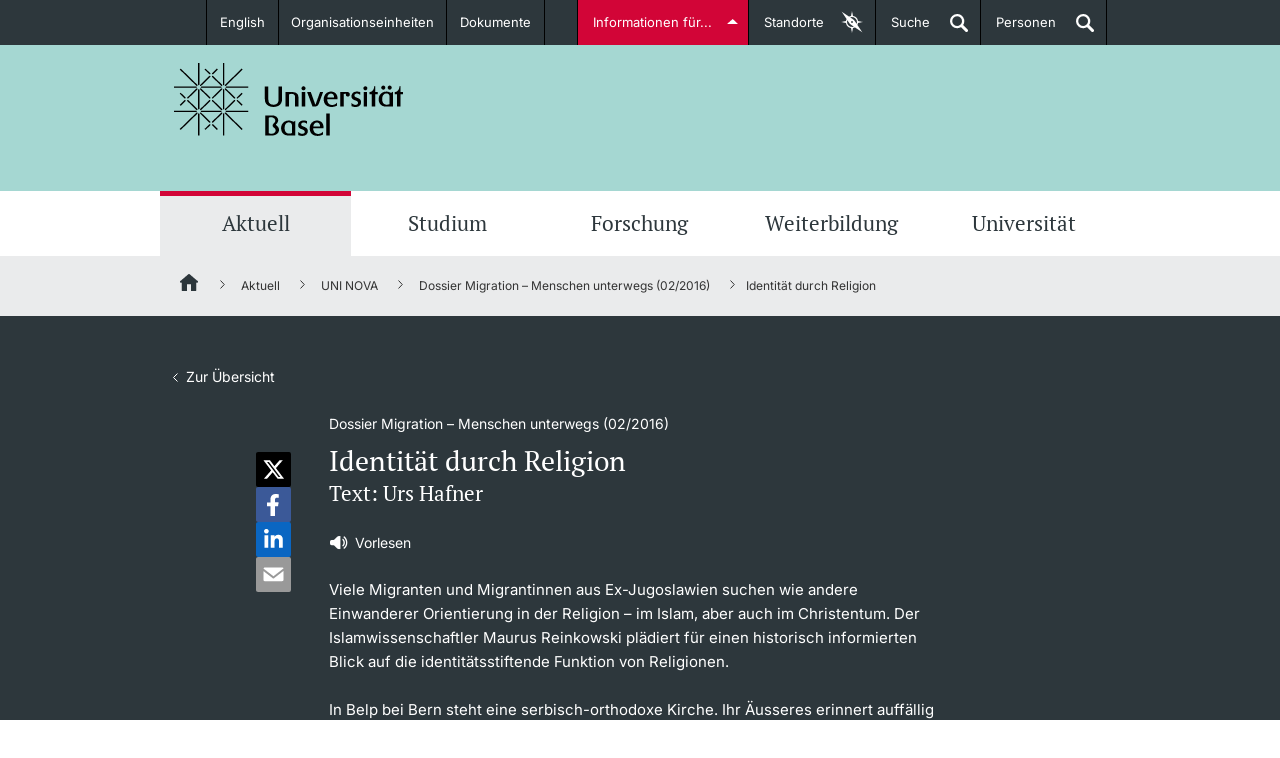

--- FILE ---
content_type: text/html;charset=UTF-8
request_url: https://www.unibas.ch/de/Aktuell/Uni-Nova/Uni-Nova-128/Uni-Nova-128-Identitaet-durch-Religion.html
body_size: 56191
content:

<!DOCTYPE html>

<html xml:lang="de" lang="de" class="no-js">

<head>
    <!--[if IE]>
    <meta http-equiv="X-UA-Compatible" content="IE=edge" />
    <![endif]-->
	<link  rel="shortcut icon" type="image/x-icon" href="/.resources/unibas-main/webresources/img/unibas.ico" />
<link rel="preconnect" href="https://matomo-unibas.hosting.stucki.io" />
<!--<link rel="preconnect" href="https://maps.googleapis.com/maps/api/js?key=AIzaSyB62-K4dJ1ErUShZVqSKr7cLURN-3gE_gY&callback=initMapModule&v=beta" async defer />-->
<link rel="preconnect" href="https://consent.cookiebot.com/uc.js" />

<script id="Cookiebot" src="https://consent.cookiebot.com/uc.js" data-cbid="6f9c7d5a-3446-48fe-a028-bfd8dc11db96" data-blockingmode="auto" type="text/javascript"></script>

<link rel="preload" href="/.resources/unibas-main/webresources/webfonts/PTSerif/PTSerif-Bold.ttf" as="font" type="font/ttf" crossorigin>
<link rel="preload" href="/.resources/unibas-main/webresources/webfonts/PTSerif/PTSerif-Italic.ttf" as="font" type="font/ttf" crossorigin>
<link rel="preload" href="/.resources/unibas-main/webresources/webfonts/PTSerif/PTSerif-Regular.ttf" as="font" type="font/ttf" crossorigin>
<link rel="preload" href="/.resources/unibas-main/webresources/webfonts/Inter/Inter-VariableFont_opsz,wght.ttf" as="font" type="font/ttf" crossorigin>

<style>
    @font-face{
        font-family: "PTSerif";
        src:url("/.resources/unibas-main/webresources/webfonts/PTSerif/PTSerif-Regular.ttf") format("truetype");
        font-display: swap;
        font-weight: 300;
    }

    @font-face{
        font-family: "PTSerif";
        src:url("/.resources/unibas-main/webresources/webfonts/PTSerif/PTSerif-Regular.ttf") format("truetype");
        font-display: swap;
        font-weight: 400;
    }

    @font-face{
        font-family: "PTSerif";
        src:url("/.resources/unibas-main/webresources/webfonts/PTSerif/PTSerif-Italic.ttf") format("truetype");
        font-display: swap;
        font-weight: 400;
        font-style: italic;
    }

    @font-face{
        font-family: "PTSerif";
        src:url("/.resources/unibas-main/webresources/webfonts/PTSerif/PTSerif-Bold.ttf") format("truetype");
        font-display: swap;
        font-weight: 600;
    }

    @font-face{
        font-family: "Inter";
        src:url("/.resources/unibas-main/webresources/webfonts/Inter/Inter-VariableFont_opsz,wght.ttf") format("truetype");
        font-display: swap;
    }

    #CookiebotWidget .CookiebotWidget-logo {
        box-shadow: none;
    }
</style>


<meta http-equiv="Content-Type" content="text/html; charset=utf-8"/>

<meta name="description" content="Viele Migranten und Migrantinnen aus Ex-Jugoslawien suchen wie andere Einwanderer Orientierung in der Religion – im Islam, aber auch im Christ..." />


<meta name="viewport" content="width=device-width, initial-scale=1.0" />



<meta name="google-site-verification" content="lHTNSLYqt7zjNn5j-Z0ehXBG1p6I2hPnToEvebdmfMI" />

<link rel="canonical" href="https://www.unibas.ch/de/Aktuell/Uni-Nova/Uni-Nova-128/Uni-Nova-128-Identitaet-durch-Religion.html" />

<link rel="alternate" hreflang="de" href="https://www.unibas.ch/de/Aktuell/Uni-Nova/Uni-Nova-128/Uni-Nova-128-Identitaet-durch-Religion.html"/>

    <link rel="alternate" hreflang="x-default" href="https://www.unibas.ch/de/Aktuell/Uni-Nova/Uni-Nova-128/Uni-Nova-128-Identitaet-durch-Religion.html"/>
        <link rel="alternate" hreflang="en" href="https://www.unibas.ch/en/News-Events/Uni-Nova/Uni-Nova-128/Uni-Nova-128-A-diverse-religious-heritage.html"/>


<meta property="og:url" content="https://www.unibas.ch/de/Aktuell/Uni-Nova/Uni-Nova-128/Uni-Nova-128-Identitaet-durch-Religion.html">
<meta property="og:title" content="Identität durch Religion">
<meta property="og:description" content="Viele Migranten und Migrantinnen aus Ex-Jugoslawien suchen wie andere Einwanderer Orientierung in der Religion – im Islam, aber auch im Christentum. Der Islamwissenschaftler Maurus Reinkowski plädiert für einen historisch informierten Blick auf die identitätsstiftende Funktion von Religionen.">
<meta property="og:locale" content="de_CH">
    <meta property="og:type" content="website">




    <meta property="og:image" content="https://www.unibas.ch/.resources/unibas-main/webresources/img/uni-basel-logo-ogtag.png" />
    <meta property="og:image:type" content="image/png" />
    <meta property="og:image:width" content="500" />
    <meta property="og:image:height" content="500" />

<meta name="twitter:card" content="summary_large_image">
<meta name="twitter:title" content="Identität durch Religion">
<meta name="twitter:description" content="Viele Migranten und Migrantinnen aus Ex-Jugoslawien suchen wie andere Einwanderer Orientierung in der Religion – im Islam, aber auch im Christentum. Der Islamwissenschaftler Maurus Reinkowski plädiert für einen historisch informierten Blick auf die identitätsstiftende Funktion von Religionen.">
<meta name="twitter:site" content="@UniBasel">

<title>Identität durch Religion | Universität Basel</title>

	<link rel="stylesheet" type="text/css" href="/fallback/.resources/unibas-main/webresources/build/module/print~2025-11-13-11-52-46-000~cache.css" media="print" />
	<link rel="stylesheet" type="text/css" href="/fallback/.resources/unibas-main/webresources/build/module/main~2025-11-13-11-52-46-000~cache.css" media="screen" />

<script>
  //global information for the javascripts
  window.magnoliaFrontendData = {
    themePath: "/.resources/unibas-main/webresources",
    contextPath: "",
    isEdit: false
  };
</script>
<script
	src="https://code.jquery.com/jquery-3.7.1.min.js"
	integrity="sha256-/JqT3SQfawRcv/BIHPThkBvs0OEvtFFmqPF/lYI/Cxo="
	crossorigin="anonymous"></script>

<script>
  var socialOptions = {
    'services' : {
      'img_path': '/.resources/unibas-main/webresources/'
    }
  };
</script>

	<script defer src="/fallback/.resources/unibas-main/webresources/build/module/base-modules~2025-11-13-11-52-46-000~cache.js" type="text/javascript"></script>
	<script defer src="/fallback/.resources/unibas-main/webresources/build/module/enhanced-modules~2025-11-13-11-52-46-000~cache.js" type="text/javascript"></script>
	<script defer src="/fallback/.resources/unibas-main/webresources/build/module/enhanced-map-modules~2025-11-13-11-52-46-000~cache.js" type="text/javascript"></script>
</head>



<body id="top" class="uni-nova">
	<!-- SKIPLINKS -->
	<div class="skip">
		<em>Springe direkt zu:</em>
		<ul class="navSkip">
			<li><a href="#page-content" title="Inhalt">Inhalt</a></li>
			<li><a href="#main-nav" title="Hauptnavigation">Hauptnavigation</a></li>
			<li><a href="#searchbar" title="Suche">Suche</a></li>
			<li><a href="#page-footer" title="Footer">Footer</a></li>
		</ul>
	</div>

    <!-- ALERT NOTIFICATION -->
    <!-- END ALERT NOTIFICATION -->

	<!-- Redirect Notification-->
	<!-- End Redirect Notification-->




<!-- INTRODUCTION-LINKS -->
<section id="introduction-links" class="tabcontents">
    <!--<span class="text-xs hidden">Zielgruppeneinstiege</span>-->

    <div class="content_wrapper">
        <nav>
           <!--<span class="text-xs hidden">Zielgruppeneinstiege Navigation</span>-->
            <ul>



    <li>
        <span class="text-sm">
            <a title="Studieninteressierte" href="/de/Studium/Vor-dem-Studium.html" class="studieninteressierte">
                <span class="title">Studieninteressierte</span>
                <!--[if gt IE 8]><!-->
                    <img class="icon" src="/dam/jcr:cda88a07-7ef4-4666-ae01-ae3554d5e4ce/studieninteressierte.svg" title="Studieninteressierte" alt="Studieninteressierte" />
                        <img class="icon-hover" src="/dam/jcr:b0631511-9e10-427a-b19d-9a3a070c3536/studieninteressierte-hover.svg" title="Studieninteressierte" alt="Studieninteressierte" />
                <!--<![endif]-->

			  <!--[if (lt IE 9) & (!IEMobile)]>
                    <img class="icon" src="/dam/jcr:fcc71340-6660-47bc-b060-f7f3fb243534/studieninteressierte.png" title="Studieninteressierte" alt="Studieninteressierte" />
                        <img class="icon-hover" src="/dam/jcr:ede61fa0-6f26-4aed-a9ef-ed79b5e383ff/studieninteressierte-hover.png" title="Studieninteressierte" alt="Studieninteressierte" />
			 <![endif]-->
                <span class="description">weitere Informationen</span>
            </a>
        </span>
    </li>



    <li>
        <span class="text-sm">
            <a title="Studierende" href="/de/Studium/Im-Studium.html" class="studierende">
                <span class="title">Studierende</span>
                <!--[if gt IE 8]><!-->
                    <img class="icon" src="/dam/jcr:070456a5-0108-4901-8c12-10be70d4d2fa/studierende.svg" title="Studierende" alt="Studierende" />
                        <img class="icon-hover" src="/dam/jcr:d298fc03-4d48-440f-80ab-5f038c8f2682/studierende-hover.svg" title="Studierende" alt="Studierende" />
                <!--<![endif]-->

			  <!--[if (lt IE 9) & (!IEMobile)]>
                    <img class="icon" src="/dam/jcr:92d66809-d429-4d80-9eba-5ef2470a258c/studierende-hover.png" title="Studierende" alt="Studierende" />
                        <img class="icon-hover" src="/dam/jcr:95d1d09f-24fa-44ff-a4cb-916bacc5310c/studierende.png" title="Studierende" alt="Studierende" />
			 <![endif]-->
                <span class="description">weitere Informationen</span>
            </a>
        </span>
    </li>



    <li>
        <span class="text-sm">
            <a title="Doktorierende" href="/de/Zielgruppen/Doktorierende.html" class="doktorierende">
                <span class="title">Doktorierende</span>
                <!--[if gt IE 8]><!-->
                    <img class="icon" src="/dam/jcr:cf4a2cbc-0fa3-49c1-aa37-8f88fee3ba9e/doktorierende.svg" title="Doktorierende" alt="Doktorierende" />
                        <img class="icon-hover" src="/dam/jcr:72a715e8-1e9d-466b-8cb4-52798ee9b0fa/doktorierende-hover.svg" title="Doktorierende" alt="Doktorierende" />
                <!--<![endif]-->

			  <!--[if (lt IE 9) & (!IEMobile)]>
                    <img class="icon" src="/dam/jcr:405966cc-ec1a-4873-a9b6-6d56001cf2ae/doktorierende.png" title="Doktorierende" alt="Doktorierende" />
                        <img class="icon-hover" src="/dam/jcr:517c2feb-e079-4cbf-96d2-faabdff1576b/doktorierende-hover.png" title="Doktorierende" alt="Doktorierende" />
			 <![endif]-->
                <span class="description">weitere Informationen</span>
            </a>
        </span>
    </li>






    <li>
        <span class="text-sm">
            <a title="Fördernde & Alumni" href="/de/Zielgruppen/Foerdernde-und-Alumni.html" class="alumni">
                <span class="title">Fördernde & Alumni</span>
                <!--[if gt IE 8]><!-->
                    <img class="icon" src="/dam/jcr:026ae6eb-57ff-4050-820d-19d781c34255/Icon_Fundraising_Handshake_weiss.svg" title="Fördernde & Alumni" alt="Fördernde & Alumni" />
                        <img class="icon-hover" src="/dam/jcr:87dd945b-d648-40e1-9c02-abacc12b08f0/Icon_Fundraising_Handshake_hover.svg" title="Fördernde & Alumni" alt="Fördernde & Alumni" />
                <!--<![endif]-->

			  <!--[if (lt IE 9) & (!IEMobile)]>
                    <img class="icon" src="/dam/jcr:c66569e3-3fdb-4ad1-a328-a88af71cb0b5/Icon_Fundraising_Handshake_weiss.png" title="Fördernde & Alumni" alt="Fördernde & Alumni" />
                        <img class="icon-hover" src="/dam/jcr:5f92f8a2-5b94-46d7-a808-d0b5e50c02eb/Icon_Fundraising_Handshake_hover.png" title="Fördernde & Alumni" alt="Fördernde & Alumni" />
			 <![endif]-->
                <span class="description">weitere Informationen</span>
            </a>
        </span>
    </li>



    <li>
        <span class="text-sm">
            <a title="Dozierende" href="/de/Zielgruppen/Dozierende.html" class="dozierende">
                <span class="title">Dozierende</span>
                <!--[if gt IE 8]><!-->
                    <img class="icon" src="/dam/jcr:241d7138-9690-419e-89e2-5a04b7502375/dozierende.svg" title="Dozierende" alt="Dozierende" />
                        <img class="icon-hover" src="/dam/jcr:74a81f62-7b34-458e-a485-b861c4acb193/dozierende-hover.svg" title="Dozierende" alt="Dozierende" />
                <!--<![endif]-->

			  <!--[if (lt IE 9) & (!IEMobile)]>
                    <img class="icon" src="/dam/jcr:43396adf-a281-4f6f-926c-b43599942926/dozierende.png" title="Dozierende" alt="Dozierende" />
                        <img class="icon-hover" src="/dam/jcr:7538f3aa-5da1-48e9-8a82-48e9ed15339d/dozierende-hover.png" title="Dozierende" alt="Dozierende" />
			 <![endif]-->
                <span class="description">weitere Informationen</span>
            </a>
        </span>
    </li>
            </ul>
        </nav>
    </div>
</section>
<!-- INTRODUCTION-LINKS END -->
<section id="locationfinder" data-url="/de.json" class="container-toggle tabcontents">
           <!--<span class="text-xs hidden">Standorte</span>-->

<div id="category-list" class="container">
        <nav>
           <!--<span class="text-xs hidden">Standorte Navigation</span>-->
            <div class="loading">
                <img loading="lazy" class="loader" src="/.resources/unibas-main/webresources/img/loading.gif" alt="Loading" title="Loading" />
            </div>
        </nav>
	</div>

	<div id="map-canvas-wrapper">
		<a href="#" title="close" class="close-button" data-target="category-list" aria-label="Schliessen">x</a>
		<div class="loading">
			<img loading="lazy" class="loader" src="/.resources/unibas-main/webresources/img/loading.gif"  alt="Loading" title="Loading" />
		</div>
		<div class="zoom-control">
			<a href="#" class="zoom-in">+</a>
			<a href="#" class="zoom-out">-</a>
		</div>
		<div id="map-canvas"></div>
	</div>


</section>

<header class="main-header">
    <!--<span class="text-xs hidden">Navigationbereich Universität Basel</span>-->
    <nav class="container-toggle content_wrapper">
        <!--<span class="text-xs hidden">Metanavigation</span>-->

<ul class="header_nav left">
    <!-- languageSwitchLinks.ftl -->

    <li>
        <a href="/en/News-Events/Uni-Nova/Uni-Nova-128/Uni-Nova-128-A-diverse-religious-heritage.html" class="dropdown">English</a>
    </li>

        <li class=" " >
            <a href="/de/Organisationsfinder.html" class="internal" id="fakultaeten-departemente">Organisationseinheiten</a>
        </li>

        <li class=" " >
            <a href="/de/Dokumente.html" class="internal" >Dokumente</a>
        </li>
</ul>
        <ul class="header_nav right">
            <li><a class="tablinks" id="introductions" href="#introduction-links" data-target="introduction-links">Informationen für...</a></li>
            <li class="desktop-elements"><a href="#" class="tablinks" id="maplink" data-target="locationfinder"><span class="desktop-elements">Standorte</span><span class="aural"> der Universität Basel</span></a></li>
            <li class="desktop-elements"><a href="#" id="searchlink" class="searchlink tablinks" data-target="searchbar">Suche<span class="aural"> öffnen</span></a></li>
            <li class="desktop-elements"><a href="https://personensuche.unibas.ch" id="perssearch" class="searchlink tablinks" target="_blank">Personen<span class="aural"> öffnen</span></a></li>
        </ul>
    </nav>
</header><!-- end header -->
<section id="searchbar" class="header_content tabcontents suggest-container">
   <!--<span class="text-xs hidden">Suchmaske</span>-->
    <form action="/de/Suche.html" method="get" class="content_wrapper">
       <label class="hiddenlabel" for="quicksearchbar">Inhalt auf Corporate Website und Institutswebsites durchsuchen</label>
        <input id="quicksearchbar" class="gsearch-suggest" name="query" type="search" placeholder="Inhalte suchen ..." data-desktop="Inhalte suchen ..." data-mobile="Suche..." value="" />
        <label class="hidden" for="quick-searchbutton">Suche starten</label>
        <input id="quick-searchbutton" value="Suche starten" class="search_btn" type="submit">
    </form>
</section><!-- end search-bar -->
    <div class="logo-wrapper">
        <div class="main-wrapper">

<div id="logo">
	<a href="/de.html" title="Universität Basel">
		<img src="/dam/jcr:93abfa0e-58d6-45ed-930a-de414ca40b13/uni-basel-logo.svg" alt="Universität Basel" title="Universität Basel" width="230" height="75">
	</a>
</div>


            <!-- NAVIGATION TAB -->
            <ul id="navigation-tab">
                <li><a href="#" class="searchlink" data-target="mobile-search" title="Suche"><span>Suche</span></a></li>
                <li><a href="http://perssearch.unibas.ch" class="searchlink" title="Personen"><span>Personen</span></a></li>
				<li><a href="#" data-target="navigation" title="Menü einblenden">Menü</a></li>
			</ul>
            <!-- NAVIGATION TAB END -->

           <!-- TODO: Former implementation of mobile-search should be found. -->
            <section id="mobile-search" class="header_content mobile-tab">
                <!--<span class="text-xs hidden">Mobile Suche</span>-->
                <form class="content_wrapper" action="/de/Suche.html" method="GET">
                    <label class="hidden" for="mobile-search-text">Suchen nach:</label>
                    <input id="mobile-search-text" type="search" name="query" value="" placeholder="Suche..."/>
                    <label class="hidden" for="mobile-search-submit">Suche starten</label>
                    <input id="mobile-search-submit" name="mobile-search-submit" class="search_btn" type="submit" value="Suche...">
                </form>
            </section>
        </div>
    </div>


    <section id="navigation-wrapper">
         <!--<span class="text-xs hidden">Hauptnavigationsbereich</span>-->

<!-- common/horizontalNavigation.ftl -->





    <nav id="mainNav" class="navigation-lvl-1">
        <!--<span class="text-xs hidden">Hauptnavigation</span>-->

        <ul>
                    <li class="active">
                        <a href="
    /de/Aktuell.html
" data-target="sub-0">Aktuell</a>

                            <nav id="sub-0" class="section-group subNav navigation-lvl-2">
                                <ul>

                                            <li class="subchild">
                                                <a title="News" href="
    /de/Aktuell/News.html
">News</a>
                                            </li>

                                            <li class="subchild">
                                                <a title="Ehrungen &amp; Preise" href="
    /de/Aktuell/Ehrungen-Preise.html
">Ehrungen &amp; Preise</a>
                                            </li>

                                            <li class="subchild">
                                                <a title="Newsletter" href="
    /de/Aktuell/Newsletter.html
">Newsletter</a>
                                            </li>

                                            <li class="subchild">
                                                <a title="Universität in den Medien" href="
    /de/Aktuell/Medienspiegel.html
">Universität in den Medien</a>
                                            </li>

                                            <li class="subchild">
                                                <a title="Veranstaltungskalender" href="
    /de/Aktuell/Veranstaltungen.html
">Veranstaltungskalender</a>
                                            </li>

                                            <li class="subchild">
                                                <a title="Social Media" href="
    /de/Aktuell/Social-Media.html
">Social Media</a>
                                            </li>

                                            <li class="subchild">
                                                <a title="UNI NOVA" href="
    /de/Aktuell/Uni-Nova.html
">UNI NOVA</a>
                                            </li>

                                            <li class="subchild">
                                                <a title="Service für Medien" href="
    /de/Universitaet/Administration-Services/Bereich-Rektorin/Kommunikation-Marketing/Kommunikation/Service-Medien.html
">Service für Medien</a>
                                            </li>

                                            <li class="subchild">
                                                <a title="Podcasts" href="
    /de/Aktuell/Podcasts.html
">Podcasts</a>
                                            </li>

                                            <li class="subchild">
                                                <a title="Ukraine" href="
    /de/Aktuell/Ukraine.html
">Ukraine</a>
                                            </li>
                                </ul>
                            </nav>
                    </li>
                    <li >
                        <a href="
    /de/Studium.html
" data-target="sub-1">Studium</a>

                            <nav id="sub-1" class="section-group subNav navigation-lvl-2">
                                <ul>

                                                <li class="wide">
                                                    <span class="text-md">Vor dem Studium</span>
                                                </li>



                                                    <li class="subchild">
                                                        <a title="Studienangebot" href="
    /de/Studium/Vor-dem-Studium/Studienangebot.html
">Studienangebot</a>
                                                    </li>

                                                    <li class="subchild">
                                                        <a title="Anmeldung &amp; Zulassung" href="
    /de/Studium/Vor-dem-Studium/Bewerbung-Zulassung.html
">Anmeldung &amp; Zulassung</a>
                                                    </li>

                                                    <li class="subchild">
                                                        <a title="Termine &amp; Fristen" href="
    /de/Studium/Vor-dem-Studium/Termine-Fristen.html
">Termine &amp; Fristen</a>
                                                    </li>

                                                    <li class="subchild">
                                                        <a title="Informationen, Veranstaltungen &amp; Schnuppern" href="
    /de/Studium/Vor-dem-Studium/Informationsveranstaltungen-und-Schnuppern.html
">Informationen, Veranstaltungen &amp; Schnuppern</a>
                                                    </li>

                                                    <li class="subchild">
                                                        <a title="Studienberatung" href="
    /de/Studium/Vor-dem-Studium/Studienberatung.html
">Studienberatung</a>
                                                    </li>

                                                    <li class="subchild">
                                                        <a title="Studienfachberatung" href="
    /de/Studium/Vor-dem-Studium/Studienfachberatung.html
">Studienfachberatung</a>
                                                    </li>

                                                    <li class="subchild">
                                                        <a title="Fünf Gründe, in Basel zu studieren" href="
    /de/Studium/Vor-dem-Studium/Fuenf-Gruende.html
">Fünf Gründe, in Basel zu studieren</a>
                                                    </li>

                                                <li class="wide">
                                                    <span class="text-md">Im Studium </span>
                                                </li>



                                                    <li class="subchild">
                                                        <a title="Vorlesungsverzeichnis" href="
    /de/Studium/Im-Studium/Vorlesungsverzeichnis.html
">Vorlesungsverzeichnis</a>
                                                    </li>

                                                    <li class="subchild">
                                                        <a title="Belegen" href="
    /de/Studium/Im-Studium/Belegen.html
">Belegen</a>
                                                    </li>

                                                    <li class="subchild">
                                                        <a title="Rückmelden" href="
    /de/Studium/Im-Studium/Rueckmelden.html
">Rückmelden</a>
                                                    </li>

                                                    <li class="subchild">
                                                        <a title="Termine &amp; Fristen" href="
    /de/Studium/Im-Studium/Termine-Fristen.html
">Termine &amp; Fristen</a>
                                                    </li>

                                                    <li class="subchild">
                                                        <a title="Dokumente und Verifikation" href="
    /de/Studium/Im-Studium/Dokumente-und-Verifikation.html
">Dokumente und Verifikation</a>
                                                    </li>

                                                    <li class="subchild">
                                                        <a title="«Start Smart»-Week" href="
    /de/Studium/Im-Studium/Start-Smart.html
">«Start Smart»-Week</a>
                                                    </li>

                                                    <li class="subchild">
                                                        <a title="Mobilität" href="
    /de/Studium/Im-Studium/Mobilitaet.html
">Mobilität</a>
                                                    </li>

                                                    <li class="subchild">
                                                        <a title="Campus Credits" href="
    /de/Studium/Im-Studium/Campus-Credits.html
">Campus Credits</a>
                                                    </li>

                                                    <li class="subchild">
                                                        <a title="Campus Stories" href="
    /de/Studium/Im-Studium/Campus-Stories.html
">Campus Stories</a>
                                                    </li>

                                                    <li class="subchild">
                                                        <a title="Hörerinnen/Hörer" href="
    /de/Studium/Im-Studium/Hoerer.html
">Hörerinnen/Hörer</a>
                                                    </li>

                                                    <li class="subchild">
                                                        <a title="Student Life" href="
    /de/Studium/Im-Studium/Student-Life.html
">Student Life</a>
                                                    </li>

                                                <li class="wide">
                                                    <span class="text-md">Beratung &amp; Support</span>
                                                </li>



                                                    <li class="subchild">
                                                        <a title="Studienfachberatung" href="
    /de/Studium/Beratung-und-Support/Studienfachberatung.html
">Studienfachberatung</a>
                                                    </li>

                                                    <li class="subchild">
                                                        <a title="Studienberatung" href="
    /de/Studium/Beratung-und-Support/Studienberatung.html
">Studienberatung</a>
                                                    </li>

                                                    <li class="subchild">
                                                        <a title="Studienfinanzierung" href="
    /de/Studium/Beratung-und-Support/Studienfinanzierung.html
">Studienfinanzierung</a>
                                                    </li>

                                                    <li class="subchild">
                                                        <a title="Berufseinstieg &amp; Laufbahnberatung" href="
    /de/Studium/Beratung-und-Support/Berufseinstieg-Laufbahn.html
">Berufseinstieg &amp; Laufbahnberatung</a>
                                                    </li>

                                                    <li class="subchild">
                                                        <a title="Soziales &amp; Gesundheit" href="
    /de/Studium/Beratung-und-Support/Soziales-Gesundheit.html
">Soziales &amp; Gesundheit</a>
                                                    </li>

                                                    <li class="subchild">
                                                        <a title="Militär- &amp; Zivildienst" href="
    /de/Studium/Beratung-und-Support/Militaerdienst.html
">Militär- &amp; Zivildienst</a>
                                                    </li>

                                                    <li class="subchild">
                                                        <a title="Inklusive Universität" href="
    /de/Universitaet/Administration-Services/Vizerektorat-People-And-Culture/Organizational-Culture/Diversity-und-Inclusion/Universitaet-inklusiv-gestalten.html
">Inklusive Universität</a>
                                                    </li>

                                                    <li class="subchild">
                                                        <a title="Koordinationsstelle für Geflüchtete" href="
    /de/Studium/Beratung-und-Support/Koordinationsstelle-fuer-Gefluechtete.html
">Koordinationsstelle für Geflüchtete</a>
                                                    </li>

                                                    <li class="subchild">
                                                        <a title="Beratungswegweiser" href="
    /de/Notfall-und-Beratung/Beratungswegweiser.html
">Beratungswegweiser</a>
                                                    </li>

                                                    <li class="subchild">
                                                        <a title="Langes Studium" href="
    /de/Studium/Beratung-und-Support/Langes-Studium.html
">Langes Studium</a>
                                                    </li>

                                                <li class="wide">
                                                    <span class="text-md">Lernen &amp; Lehren</span>
                                                </li>



                                                    <li class="subchild">
                                                        <a title="KI in Studium und Lehre" href="
    /de/Studium/Lernen-und-Lehren/KI-in-Studium-und-Lehre.html
">KI in Studium und Lehre</a>
                                                    </li>

                                                    <li class="subchild">
                                                        <a title="Digitales Lernen" href="
    /de/Studium/Lernen-und-Lehren/Digitales-Lernen.html
">Digitales Lernen</a>
                                                    </li>

                                                    <li class="subchild">
                                                        <a title="Sprachenzentrum" href="
    /de/Studium/Lernen-und-Lehren/Sprachenzentrum.html
">Sprachenzentrum</a>
                                                    </li>

                                                    <li class="subchild">
                                                        <a title="Lernräume an der Universität Basel" href="
    /de/Studium/Lernen-und-Lehren/Lernraeume.html
">Lernräume an der Universität Basel</a>
                                                    </li>

                                                    <li class="subchild">
                                                        <a title="Universitätsbibliothek Basel" href="
    /de/Studium/Lernen-und-Lehren/Universitaetsbibliothek-Basel.html
">Universitätsbibliothek Basel</a>
                                                    </li>

                                                    <li class="subchild">
                                                        <a title="Lernbörse" href="
    /de/Studium/Lernen-und-Lehren/Lernboerse.html
">Lernbörse</a>
                                                    </li>
                                </ul>
                            </nav>
                    </li>
                    <li >
                        <a href="
    /de/Forschung.html
" data-target="sub-2">Forschung</a>

                            <nav id="sub-2" class="section-group subNav navigation-lvl-2">
                                <ul>

                                            <li class="subchild">
                                                <a title="Forschen in Basel" href="
    /de/Forschung/Forschen-in-Basel.html
">Forschen in Basel</a>
                                            </li>

                                            <li class="subchild">
                                                <a title="Akademische Laufbahn" href="
    /de/Forschung/Akademische-Laufbahn.html
">Akademische Laufbahn</a>
                                            </li>

                                            <li class="subchild">
                                                <a title="Werte &amp; Ethik" href="
    /de/Forschung/Werte-Ethik.html
">Werte &amp; Ethik</a>
                                            </li>

                                            <li class="subchild">
                                                <a title="Projektförderung" href="
    /de/Forschung/Projektfoerderung.html
">Projektförderung</a>
                                            </li>

                                            <li class="subchild">
                                                <a title="Personenförderung" href="
    /de/Forschung/Personenfoerderung.html
">Personenförderung</a>
                                            </li>

                                            <li class="subchild">
                                                <a title="Core Facilities, Sammlungen &amp; Editionen" href="
    /de/Forschung/Core-Facilities-Sammlungen-Editionen.html
">Core Facilities, Sammlungen &amp; Editionen</a>
                                            </li>

                                            <li class="subchild">
                                                <a title="Technologietransfer" href="
    /de/Forschung/Technologietransfer.html
">Technologietransfer</a>
                                            </li>

                                            <li class="subchild">
                                                <a title="Qualitätsmanagement Forschung" href="
    /de/Forschung/Qualitaetsmanagement-Forschung.html
">Qualitätsmanagement Forschung</a>
                                            </li>

                                            <li class="subchild">
                                                <a title="Beratung &amp; FAQ" href="
    /de/Forschung/Beratung-FAQ.html
">Beratung &amp; FAQ</a>
                                            </li>

                                            <li class="subchild">
                                                <a title="Kongressförderung" href="
    /de/Forschung/Kongressfoerderung.html
">Kongressförderung</a>
                                            </li>
                                </ul>
                            </nav>
                    </li>
                    <li >
                        <a href="
    /de/Weiterbildung.html
" data-target="sub-3">Weiterbildung</a>

                            <nav id="sub-3" class="section-group subNav navigation-lvl-2">
                                <ul>

                                            <li class="subchild">
                                                <a title="Studienangebot" href="
    /de/Weiterbildung/Studienangebot.html
">Studienangebot</a>
                                            </li>

                                            <li class="subchild">
                                                <a title="Insights Weiterbildung" href="
    /de/Weiterbildung/Insights-Weiterbildung.html
">Insights Weiterbildung</a>
                                            </li>

                                            <li class="subchild">
                                                <a title="Infoveranstaltungen &amp; Events" href="
    /de/Weiterbildung/Infoveranstaltungen-und-Events.html
">Infoveranstaltungen &amp; Events</a>
                                            </li>

                                            <li class="subchild">
                                                <a title="Team &amp; Kontakt" href="
    /de/Weiterbildung/Team-und-Kontakt.html
">Team &amp; Kontakt</a>
                                            </li>

                                            <li class="subchild">
                                                <a title="Informationen &amp; Materialien" href="
    /de/Weiterbildung/Informationen-und-Materialien.html
">Informationen &amp; Materialien</a>
                                            </li>

                                            <li class="subchild">
                                                <a title="FAQ Weiterbildung" href="
    /de/Weiterbildung/FAQ.html
">FAQ Weiterbildung</a>
                                            </li>
                                </ul>
                            </nav>
                    </li>
                    <li >
                        <a href="
    /de/Universitaet.html
" data-target="sub-4">Universität</a>

                            <nav id="sub-4" class="section-group subNav navigation-lvl-2">
                                <ul>

                                            <li class="subchild">
                                                <a title="Porträt" href="
    /de/Universitaet/Portraet.html
">Porträt</a>
                                            </li>

                                            <li class="subchild">
                                                <a title="Leitung &amp; Organisation" href="
    /de/Universitaet/Leitung-Organisation.html
">Leitung &amp; Organisation</a>
                                            </li>

                                            <li class="subchild">
                                                <a title="Administration &amp; Services" href="
    /de/Universitaet/Administration-Services.html
">Administration &amp; Services</a>
                                            </li>

                                            <li class="subchild">
                                                <a title="Innovation" href="
    /de/Universitaet/Innovation.html
">Innovation</a>
                                            </li>

                                            <li class="subchild">
                                                <a title="Fakultäten &amp; Departemente" href="
    /de/Organisationsfinder.html
">Fakultäten &amp; Departemente</a>
                                            </li>

                                            <li class="subchild">
                                                <a title="Netzwerke &amp; Partnerschaften" href="
    /de/Universitaet/Netzwerke-Partnerschaften.html
">Netzwerke &amp; Partnerschaften</a>
                                            </li>

                                            <li class="subchild">
                                                <a title="Universität &amp; Gesellschaft" href="
    /de/Universitaet/Universitaet-Gesellschaft.html
">Universität &amp; Gesellschaft</a>
                                            </li>

                                            <li class="subchild">
                                                <a title="Arbeiten an der Universität" href="
    /de/Arbeiten-an-der-Universitaet-Basel.html
">Arbeiten an der Universität</a>
                                            </li>

                                            <li class="subchild">
                                                <a title="Immobilien &amp; Bauprojekte" href="
    /de/Universitaet/Immobilien.html
">Immobilien &amp; Bauprojekte</a>
                                            </li>

                                            <li class="subchild">
                                                <a title="Rechtserlasse" href="
    /de/Universitaet/Rechtserlasse.html
">Rechtserlasse</a>
                                            </li>

                                            <li class="subchild">
                                                <a title="Fundraising" href="
    /de/Universitaet/Fundraising.html
">Fundraising</a>
                                            </li>

                                            <li class="subchild">
                                                <a title="Merchandise" href="
    /de/Universitaet/Merchandise.html
">Merchandise</a>
                                            </li>

                                            <li class="subchild">
                                                <a title="KI-Initiative" href="
    /de/Universitaet/KI-Initiative.html
">KI-Initiative</a>
                                            </li>

                                            <li class="subchild">
                                                <a title="Notfall &amp; Beratung" href="
    /de/Notfall-und-Beratung.html
">Notfall &amp; Beratung</a>
                                            </li>

                                            <li class="subchild">
                                                <a title="Kontakt &amp; Anfahrt" href="
    /de/Universitaet/Kontakt-Anfahrt.html
">Kontakt &amp; Anfahrt</a>
                                            </li>
                                </ul>
                            </nav>
                    </li>
        </ul>
    </nav>










    <div id="mobile-nav" style="height:0;">
        <nav id="sub-1f471305-14dc-4ab7-8ca6-6a3136eeff31" class="nav-panel nav-root-panel visible" style="z-index:1; transform: none; visibility: visible!important;">
            <ul >
                    


            <li class="open  " data-target="sub-18e5369f-3734-41bb-94ed-4c3504e53e25">

                        <a href="
    /de/Aktuell.html
" class=" depth-2 subnav-toggle">
                            <span>Aktuell</span>
                            <button class="subnav-toggle active" data-target="sub-18e5369f-3734-41bb-94ed-4c3504e53e25"><i></i></button>
                        </a>

                    <nav id="sub-18e5369f-3734-41bb-94ed-4c3504e53e25" class="nav-panel" style="z-index:2;">
                        <ul >
                            <li class="" data-target="sub-18e5369f-3734-41bb-94ed-4c3504e53e25">
                                <a href="
    /de/Aktuell.html
" class="direct-link  depth-3">
                                    <span>Aktuell</span>
                                </a>
                            </li>
                                


            <li class="  " data-target="sub-34999b40-1efa-45b9-b3ac-7515820f0d01">

                        <a href="
    /de/Aktuell/News.html
" class=" depth-3 subnav-toggle">
                            <span>News</span>
                            <button class="subnav-toggle " data-target="sub-34999b40-1efa-45b9-b3ac-7515820f0d01"><i></i></button>
                        </a>

                    <nav id="sub-34999b40-1efa-45b9-b3ac-7515820f0d01" class="nav-panel" style="z-index:3;">
                        <ul >
                            <li class="" data-target="sub-34999b40-1efa-45b9-b3ac-7515820f0d01">
                                <a href="
    /de/Aktuell/News.html
" class="direct-link  depth-4">
                                    <span>News</span>
                                </a>
                            </li>
                                


            <li class="  " data-target="sub-12df0dd2-6f1c-4709-833a-f54c626de1ca">

                        <a href="
    /de/Aktuell/Newsletter.html
" class=" depth-4 subnav-toggle">
                            <span>Newsletter bestellen</span>
                            <button class="subnav-toggle " data-target="sub-12df0dd2-6f1c-4709-833a-f54c626de1ca"><i></i></button>
                        </a>

                    <nav id="sub-12df0dd2-6f1c-4709-833a-f54c626de1ca" class="nav-panel" style="z-index:4;">
                        <ul >
                            <li class="" data-target="sub-12df0dd2-6f1c-4709-833a-f54c626de1ca">
                                <a href="
    /de/Aktuell/Newsletter.html
" class="direct-link  depth-5">
                                    <span>Newsletter bestellen</span>
                                </a>
                            </li>
                                


            <li class="  " data-target="sub-4a41f390-83d8-4d64-8a41-09cbdfc982ed">

                        <a href="
    /de/Aktuell/Newsletter/Newsletter-der-Organisationseinheiten.html
" class=" depth-4">
                            <span>Newsletter der Organisationseinheiten</span>
                        </a>

            </li>
 <!-- Pass the current indent state -->
                        </ul>
                    </nav>
            </li>
 <!-- Pass the current indent state -->
                        </ul>
                    </nav>
            </li>
 <!-- Pass the current indent state -->
                                


            <li class="  " data-target="sub-012c3460-a4ec-41f6-9061-18fcb47b102c">

                        <a href="
    /de/Aktuell/Ehrungen-Preise.html
" class=" depth-3">
                            <span>Ehrungen &amp; Preise</span>
                        </a>

            </li>
 <!-- Pass the current indent state -->
                                


            <li class="  " data-target="sub-0071a3a7-5cda-4ed3-b4ba-f6678ee9354a">

                        <a href="
    /de/Aktuell/Newsletter.html
" class=" depth-3 subnav-toggle">
                            <span>Newsletter</span>
                            <button class="subnav-toggle " data-target="sub-0071a3a7-5cda-4ed3-b4ba-f6678ee9354a"><i></i></button>
                        </a>

                    <nav id="sub-0071a3a7-5cda-4ed3-b4ba-f6678ee9354a" class="nav-panel" style="z-index:3;">
                        <ul >
                            <li class="" data-target="sub-0071a3a7-5cda-4ed3-b4ba-f6678ee9354a">
                                <a href="
    /de/Aktuell/Newsletter.html
" class="direct-link  depth-4">
                                    <span>Newsletter</span>
                                </a>
                            </li>
                                


            <li class="  " data-target="sub-4a41f390-83d8-4d64-8a41-09cbdfc982ed">

                        <a href="
    /de/Aktuell/Newsletter/Newsletter-der-Organisationseinheiten.html
" class=" depth-4">
                            <span>Newsletter der Organisationseinheiten</span>
                        </a>

            </li>
 <!-- Pass the current indent state -->
                        </ul>
                    </nav>
            </li>
 <!-- Pass the current indent state -->
                                


            <li class="  " data-target="sub-9f2b0102-ad27-4b15-bd81-ba9929f289f3">

                        <a href="
    /de/Aktuell/Medienspiegel.html
" class=" depth-3">
                            <span>Universität in den Medien</span>
                        </a>

            </li>
 <!-- Pass the current indent state -->
                                


            <li class="  " data-target="sub-35b6462d-9514-4150-86e3-c89841ec9a4f">

                        <a href="
    /de/Aktuell/Veranstaltungen.html
" class=" depth-3">
                            <span>Veranstaltungskalender</span>
                        </a>

            </li>
 <!-- Pass the current indent state -->
                                


            <li class="  " data-target="sub-a311cd8c-e615-4734-8630-c3fe63e5c131">

                        <a href="
    /de/Aktuell/Social-Media.html
" class=" depth-3 subnav-toggle">
                            <span>Social Media</span>
                            <button class="subnav-toggle " data-target="sub-a311cd8c-e615-4734-8630-c3fe63e5c131"><i></i></button>
                        </a>

                    <nav id="sub-a311cd8c-e615-4734-8630-c3fe63e5c131" class="nav-panel" style="z-index:3;">
                        <ul >
                            <li class="" data-target="sub-a311cd8c-e615-4734-8630-c3fe63e5c131">
                                <a href="
    /de/Aktuell/Social-Media.html
" class="direct-link  depth-4">
                                    <span>Social Media</span>
                                </a>
                            </li>
                                


            <li class="  " data-target="sub-83ea2651-db7c-4f80-9a51-de8d3267dbf6">

                        <a href="
    /de/Aktuell/Social-Media/Social-Media-Directory.html
" class=" depth-4">
                            <span>Social Media Directory</span>
                        </a>

            </li>
 <!-- Pass the current indent state -->
                                


            <li class="  " data-target="sub-f8645096-caa1-4b00-8d5b-67e0e6575741">

                        <a href="
    /de/Aktuell/Social-Media/Social-Media-Guidelines.html
" class=" depth-4">
                            <span>Social Media-Richtlinien</span>
                        </a>

            </li>
 <!-- Pass the current indent state -->
                                


            <li class="  " data-target="sub-36040589-1125-442a-89bd-82fe1eb42b3b">

                        <a href="
    /de/Aktuell/Social-Media/Ask-Our-Expert-Uebersicht.html
" class=" depth-4 subnav-toggle">
                            <span>Ask Our Expert</span>
                            <button class="subnav-toggle " data-target="sub-36040589-1125-442a-89bd-82fe1eb42b3b"><i></i></button>
                        </a>

                    <nav id="sub-36040589-1125-442a-89bd-82fe1eb42b3b" class="nav-panel" style="z-index:4;">
                        <ul >
                            <li class="" data-target="sub-36040589-1125-442a-89bd-82fe1eb42b3b">
                                <a href="
    /de/Aktuell/Social-Media/Ask-Our-Expert-Uebersicht.html
" class="direct-link  depth-5">
                                    <span>Ask Our Expert</span>
                                </a>
                            </li>
                                


            <li class="  " data-target="sub-8af078d0-4a73-48f6-8b5b-286c41825390">

                        <a href="
    /de/Aktuell/Social-Media/Ask-Our-Expert-Uebersicht/ask-our-expert-antisemitismus.html
" class=" depth-5">
                            <span>Ask Our Expert – Antisemitismus</span>
                        </a>

            </li>
 <!-- Pass the current indent state -->
                        </ul>
                    </nav>
            </li>
 <!-- Pass the current indent state -->
                        </ul>
                    </nav>
            </li>
 <!-- Pass the current indent state -->
                                


            <li class="open  " data-target="sub-305a7dac-7da2-47e6-b58e-c5a6343ff082">

                        <a href="
    /de/Aktuell/Uni-Nova.html
" class=" depth-3 subnav-toggle">
                            <span>UNI NOVA</span>
                            <button class="subnav-toggle active" data-target="sub-305a7dac-7da2-47e6-b58e-c5a6343ff082"><i></i></button>
                        </a>

                    <nav id="sub-305a7dac-7da2-47e6-b58e-c5a6343ff082" class="nav-panel" style="z-index:3;">
                        <ul >
                            <li class="" data-target="sub-305a7dac-7da2-47e6-b58e-c5a6343ff082">
                                <a href="
    /de/Aktuell/Uni-Nova.html
" class="direct-link  depth-4">
                                    <span>UNI NOVA</span>
                                </a>
                            </li>
                                


            <li class="  " data-target="sub-a2a29fef-3145-4ca6-98f7-4753d4f0c2a6">

                        <a href="
    /de/Aktuell/Uni-Nova/Magazinverzeichnis.html
" class=" depth-4">
                            <span>UNI NOVA – Alle Ausgaben</span>
                        </a>

            </li>
 <!-- Pass the current indent state -->
                                


            <li class="  " data-target="sub-0298678e-8d69-4257-945b-ef125ee2dc73">

                        <a href="
    /de/Aktuell/Uni-Nova/Uni-Nova-abonnieren.html
" class=" depth-4">
                            <span>UNI NOVA bestellen</span>
                        </a>

            </li>
 <!-- Pass the current indent state -->
                                


            <li class="  " data-target="sub-0ac1f869-a6e9-4a35-b74c-27cf599e248b">

                        <a href="
    /de/Aktuell/Uni-Nova/Mediadaten.html
" class=" depth-4">
                            <span>Mediadaten</span>
                        </a>

            </li>
 <!-- Pass the current indent state -->
                        </ul>
                    </nav>
            </li>
 <!-- Pass the current indent state -->
                                


            <li class="  " data-target="sub-466d11d8-1627-410e-a272-80e74a5bf44c">

                        <a href="
    /de/Universitaet/Administration-Services/Bereich-Rektorin/Kommunikation-Marketing/Kommunikation/Service-Medien.html
" class=" depth-3 subnav-toggle">
                            <span>Service für Medien</span>
                            <button class="subnav-toggle " data-target="sub-466d11d8-1627-410e-a272-80e74a5bf44c"><i></i></button>
                        </a>

                    <nav id="sub-466d11d8-1627-410e-a272-80e74a5bf44c" class="nav-panel" style="z-index:3;">
                        <ul >
                            <li class="" data-target="sub-466d11d8-1627-410e-a272-80e74a5bf44c">
                                <a href="
    /de/Universitaet/Administration-Services/Bereich-Rektorin/Kommunikation-Marketing/Kommunikation/Service-Medien.html
" class="direct-link  depth-4">
                                    <span>Service für Medien</span>
                                </a>
                            </li>
                                


            <li class="  " data-target="sub-e47ca135-2352-4074-a032-80106a0acd09">

                        <a href="
    /de/Universitaet/Administration-Services/Bereich-Rektorin/Kommunikation-Marketing/Kommunikation/Service-Medien/Expertenservice.html
" class=" depth-8">
                            <span>Expertenservice für Medien</span>
                        </a>

            </li>
 <!-- Pass the current indent state -->
                                


            <li class="  " data-target="sub-7edf611a-6a77-4d6e-9eb5-7e63115c9e5d">

                        <a href="
    /de/Universitaet/Administration-Services/Bereich-Rektorin/Kommunikation-Marketing/Kommunikation/Service-Medien/Mediendatenbank.html
" class=" depth-8">
                            <span>Mediendatenbank</span>
                        </a>

            </li>
 <!-- Pass the current indent state -->
                        </ul>
                    </nav>
            </li>
 <!-- Pass the current indent state -->
                                


            <li class="  " data-target="sub-cc34794a-b5db-4f61-9b94-ee31e390236e">

                        <a href="
    /de/Aktuell/Podcasts.html
" class=" depth-3 subnav-toggle">
                            <span>Podcasts</span>
                            <button class="subnav-toggle " data-target="sub-cc34794a-b5db-4f61-9b94-ee31e390236e"><i></i></button>
                        </a>

                    <nav id="sub-cc34794a-b5db-4f61-9b94-ee31e390236e" class="nav-panel" style="z-index:3;">
                        <ul >
                            <li class="" data-target="sub-cc34794a-b5db-4f61-9b94-ee31e390236e">
                                <a href="
    /de/Aktuell/Podcasts.html
" class="direct-link  depth-4">
                                    <span>Podcasts</span>
                                </a>
                            </li>
                                


            <li class="  " data-target="sub-31cc2bc5-8a57-4970-9006-7a903d9b9090">

                        <a href="
    /de/Aktuell/Podcasts/Ueberzeugt.html
" class=" depth-4 subnav-toggle">
                            <span>Überzeugt?</span>
                            <button class="subnav-toggle " data-target="sub-31cc2bc5-8a57-4970-9006-7a903d9b9090"><i></i></button>
                        </a>

                    <nav id="sub-31cc2bc5-8a57-4970-9006-7a903d9b9090" class="nav-panel" style="z-index:4;">
                        <ul >
                            <li class="" data-target="sub-31cc2bc5-8a57-4970-9006-7a903d9b9090">
                                <a href="
    /de/Aktuell/Podcasts/Ueberzeugt.html
" class="direct-link  depth-5">
                                    <span>Überzeugt?</span>
                                </a>
                            </li>
                                


            <li class="  " data-target="sub-79e985f9-d5fe-4b6c-a41c-f18e3d85b54f">

                        <a href="
    /de/Aktuell/Podcasts/Ueberzeugt/Unisonar-7-1-Literatur.html
" class=" depth-5">
                            <span>Die Macht der Erzählung (S7|EP1)</span>
                        </a>

            </li>
 <!-- Pass the current indent state -->
                                


            <li class="  " data-target="sub-91e2b190-2164-4c82-9929-0da5cd17f967">

                        <a href="
    /de/Aktuell/Podcasts/Ueberzeugt/Unisonar-7-2-China.html
" class=" depth-5">
                            <span>China (S7|EP2)</span>
                        </a>

            </li>
 <!-- Pass the current indent state -->
                                


            <li class="  " data-target="sub-efd5ef91-0354-4844-946a-0bf35eb02107">

                        <a href="
    /de/Aktuell/Podcasts/Ueberzeugt/Unisonar-7-3-Sekte.html
" class=" depth-5">
                            <span>Sekten (S7|EP3)</span>
                        </a>

            </li>
 <!-- Pass the current indent state -->
                                


            <li class="  " data-target="sub-b0697cfe-41a3-4438-a11e-39f1d9aa17e1">

                        <a href="
    /de/Aktuell/Podcasts/Ueberzeugt/Unisonar-7-4-Fotografie.html
" class=" depth-5">
                            <span>Fotografie (S7|EP4)</span>
                        </a>

            </li>
 <!-- Pass the current indent state -->
                                


            <li class="  " data-target="sub-bbef5c93-0b62-4cd6-8e81-3f5f6b8d77af">

                        <a href="
    /de/Aktuell/Podcasts/Ueberzeugt/Unisonar-7-Diskussion.html
" class=" depth-5">
                            <span>Reddit (S7|EP5)</span>
                        </a>

            </li>
 <!-- Pass the current indent state -->
                                


            <li class="  " data-target="sub-cab2719d-245a-4565-8f79-91c6a856b5fa">

                        <a href="
    /de/Aktuell/Podcasts/Ueberzeugt/Unisonar-7-Entscheiden.html
" class=" depth-5">
                            <span>Entscheiden (S7|EP6)</span>
                        </a>

            </li>
 <!-- Pass the current indent state -->
                        </ul>
                    </nav>
            </li>
 <!-- Pass the current indent state -->
                                


            <li class="  " data-target="sub-ca387cbc-7ece-4239-98f8-d9032d2e294e">

                        <a href="
    /de/Aktuell/Podcasts/Gender.html
" class=" depth-4 subnav-toggle">
                            <span>Gender</span>
                            <button class="subnav-toggle " data-target="sub-ca387cbc-7ece-4239-98f8-d9032d2e294e"><i></i></button>
                        </a>

                    <nav id="sub-ca387cbc-7ece-4239-98f8-d9032d2e294e" class="nav-panel" style="z-index:4;">
                        <ul >
                            <li class="" data-target="sub-ca387cbc-7ece-4239-98f8-d9032d2e294e">
                                <a href="
    /de/Aktuell/Podcasts/Gender.html
" class="direct-link  depth-5">
                                    <span>Gender</span>
                                </a>
                            </li>
                                


            <li class="  " data-target="sub-a7e844cd-7de7-424b-9568-a7324ff5ec5d">

                        <a href="
    /de/Aktuell/Podcasts/Gender/Unisonar-6-1-Geschlechtervarianz.html
" class=" depth-5">
                            <span>Geschlechtervarianz? (S6|EP1)</span>
                        </a>

            </li>
 <!-- Pass the current indent state -->
                                


            <li class="  " data-target="sub-24abd6e8-0afe-48b4-9582-92ac959bf0c1">

                        <a href="
    /de/Aktuell/Podcasts/Gender/Unisonar-6-2-Gender-Studies.html
" class=" depth-5">
                            <span>Gender Studies (S6|EP2)</span>
                        </a>

            </li>
 <!-- Pass the current indent state -->
                                


            <li class="  " data-target="sub-1155afa3-0db6-4e88-883f-b3a1637ee6f3">

                        <a href="
    /de/Aktuell/Podcasts/Gender/Unisonar-6-3-Gleichberechtigung-im-Gesetz.html
" class=" depth-5">
                            <span>Gleichberechtigung im Gesetz? (S6|EP3)</span>
                        </a>

            </li>
 <!-- Pass the current indent state -->
                                


            <li class="  " data-target="sub-43b28633-86ca-4e27-ab8a-55f5acffa40f">

                        <a href="
    /de/Aktuell/Podcasts/Gender/Unisonar-6-4-Sexualitaet-und-Politik.html
" class=" depth-5">
                            <span>Sexualität und Politik (S6|EP4)</span>
                        </a>

            </li>
 <!-- Pass the current indent state -->
                                


            <li class="  " data-target="sub-7fdd1708-47e7-4bad-baac-f882f99db7ce">

                        <a href="
    /de/Aktuell/Podcasts/Gender/Unisonar-6-5-Das-Verhaeltnis-von-Gender-und-Gesundheit.html
" class=" depth-5">
                            <span>Gender und Gesundheit (S6|EP5)</span>
                        </a>

            </li>
 <!-- Pass the current indent state -->
                                


            <li class="  " data-target="sub-528b9d77-5a50-4a69-a2a7-fcb3ef2d1101">

                        <a href="
    /de/Aktuell/Podcasts/Gender/Unisonar-6-6-Sprache-im-Wandel.html
" class=" depth-5">
                            <span>Sprache im Wandel (S6|EP6)</span>
                        </a>

            </li>
 <!-- Pass the current indent state -->
                        </ul>
                    </nav>
            </li>
 <!-- Pass the current indent state -->
                                


            <li class="  " data-target="sub-83233579-9783-42ed-84cc-1f715b4be817">

                        <a href="
    /de/Aktuell/Podcasts/Streit-und-Versoehnung.html
" class=" depth-4 subnav-toggle">
                            <span>Streit &amp; Versöhnung</span>
                            <button class="subnav-toggle " data-target="sub-83233579-9783-42ed-84cc-1f715b4be817"><i></i></button>
                        </a>

                    <nav id="sub-83233579-9783-42ed-84cc-1f715b4be817" class="nav-panel" style="z-index:4;">
                        <ul >
                            <li class="" data-target="sub-83233579-9783-42ed-84cc-1f715b4be817">
                                <a href="
    /de/Aktuell/Podcasts/Streit-und-Versoehnung.html
" class="direct-link  depth-5">
                                    <span>Streit &amp; Versöhnung</span>
                                </a>
                            </li>
                                


            <li class="  " data-target="sub-ee97f39e-7e00-4387-b1e0-1890b570baea">

                        <a href="
    /de/Aktuell/Podcasts/Streit-und-Versoehnung/Unisonar-5-1-Wieso-streiten.html
" class=" depth-5">
                            <span>Wieso streiten? (S5|EP1)</span>
                        </a>

            </li>
 <!-- Pass the current indent state -->
                                


            <li class="  " data-target="sub-b224679a-20d0-4827-8729-329b0692cac8">

                        <a href="
    /de/Aktuell/Podcasts/Streit-und-Versoehnung/Unisonar-5-2-Streit-schlichten.html
" class=" depth-5">
                            <span>Streit schlichten (S5|EP2)</span>
                        </a>

            </li>
 <!-- Pass the current indent state -->
                                


            <li class="  " data-target="sub-7fe4554b-5995-46c8-a3f5-10d3a0c8b23e">

                        <a href="
    /de/Aktuell/Podcasts/Streit-und-Versoehnung/Unisonar-5-3-Ruanda-1994.html
" class=" depth-5">
                            <span>Ruanda 1994 (S5|EP3)</span>
                        </a>

            </li>
 <!-- Pass the current indent state -->
                                


            <li class="  " data-target="sub-41a0d6d0-c0ba-481f-ae8d-18384beb2d7d">

                        <a href="
    /de/Aktuell/Podcasts/Streit-und-Versoehnung/Unisonar-5-4-Kirche-und-Krieg.html
" class=" depth-5">
                            <span>Kirche und Krieg (S5|EP4)</span>
                        </a>

            </li>
 <!-- Pass the current indent state -->
                                


            <li class="  " data-target="sub-28b04ab0-f0b9-4142-94c9-56589e1e683c">

                        <a href="
    /de/Aktuell/Podcasts/Streit-und-Versoehnung/Unisonar-5-5-Frieden-finden.html
" class=" depth-5">
                            <span>Frieden finden (S5|EP5)</span>
                        </a>

            </li>
 <!-- Pass the current indent state -->
                        </ul>
                    </nav>
            </li>
 <!-- Pass the current indent state -->
                                


            <li class="  " data-target="sub-cd402fa4-dc93-457d-bec6-f8e94b19c994">

                        <a href="
    /de/Aktuell/Podcasts/Selbstoptimierung.html
" class=" depth-4 subnav-toggle">
                            <span>Selbstoptimierung</span>
                            <button class="subnav-toggle " data-target="sub-cd402fa4-dc93-457d-bec6-f8e94b19c994"><i></i></button>
                        </a>

                    <nav id="sub-cd402fa4-dc93-457d-bec6-f8e94b19c994" class="nav-panel" style="z-index:4;">
                        <ul >
                            <li class="" data-target="sub-cd402fa4-dc93-457d-bec6-f8e94b19c994">
                                <a href="
    /de/Aktuell/Podcasts/Selbstoptimierung.html
" class="direct-link  depth-5">
                                    <span>Selbstoptimierung</span>
                                </a>
                            </li>
                                


            <li class="  " data-target="sub-45d08222-069c-41f2-adcc-792340ab0ab1">

                        <a href="
    /de/Aktuell/Podcasts/Selbstoptimierung/Unisonar-4-1-Mit-Schoenheit-zum-Erfolg.html
" class=" depth-5">
                            <span>Mit Schönheit zum Erfolg? (S4|EP1)</span>
                        </a>

            </li>
 <!-- Pass the current indent state -->
                                


            <li class="  " data-target="sub-f19aa145-dde8-44f0-b1cc-e7e160ec5fab">

                        <a href="
    /de/Aktuell/Podcasts/Selbstoptimierung/Unisonar-4-2-Hirndoping-und-Brainbooster.html
" class=" depth-5">
                            <span>Hirndoping &amp; Brainbooster (S4|EP2)</span>
                        </a>

            </li>
 <!-- Pass the current indent state -->
                                


            <li class="  " data-target="sub-bab09d59-d5a0-413a-8c9c-041ffd6aa07c">

                        <a href="
    /de/Aktuell/Podcasts/Selbstoptimierung/Unisonar-4-3-Kleider-machen-Leute.html
" class=" depth-5">
                            <span>Kleider machen Leute (S4|EP3)</span>
                        </a>

            </li>
 <!-- Pass the current indent state -->
                                


            <li class="  " data-target="sub-6cd3e099-0a77-4a26-9f9c-d8bd8e72e222">

                        <a href="
    /de/Aktuell/Podcasts/Selbstoptimierung/Unisonar-4-4-Kontrollier-dich-fit-und-gesund.html
" class=" depth-5">
                            <span>Kontrollier dich fit und gesund (S4|EP4)</span>
                        </a>

            </li>
 <!-- Pass the current indent state -->
                                


            <li class="  " data-target="sub-f8af6f0e-a2c6-40ff-b8e4-0d853f7616fd">

                        <a href="
    /de/Aktuell/Podcasts/Selbstoptimierung/Unisonar-4-5-Kinder-ja-aber-erst-spaeter.html
" class=" depth-5">
                            <span>Kinder ja, aber erst später (S4|EP5)</span>
                        </a>

            </li>
 <!-- Pass the current indent state -->
                        </ul>
                    </nav>
            </li>
 <!-- Pass the current indent state -->
                                


            <li class="  " data-target="sub-69c1aff8-8b61-4aba-a0a9-b483accdff63">

                        <a href="
    /de/Aktuell/Podcasts/Drogen.html
" class=" depth-4 subnav-toggle">
                            <span>Drogen</span>
                            <button class="subnav-toggle " data-target="sub-69c1aff8-8b61-4aba-a0a9-b483accdff63"><i></i></button>
                        </a>

                    <nav id="sub-69c1aff8-8b61-4aba-a0a9-b483accdff63" class="nav-panel" style="z-index:4;">
                        <ul >
                            <li class="" data-target="sub-69c1aff8-8b61-4aba-a0a9-b483accdff63">
                                <a href="
    /de/Aktuell/Podcasts/Drogen.html
" class="direct-link  depth-5">
                                    <span>Drogen</span>
                                </a>
                            </li>
                                


            <li class="  " data-target="sub-d66d96c7-5529-4950-9a2d-eb2127aa7393">

                        <a href="
    /de/Aktuell/Podcasts/Drogen/Unisonar-3-1-Sucht-und-Therapie.html
" class=" depth-5">
                            <span>Sucht und Therapie (S3|EP1)</span>
                        </a>

            </li>
 <!-- Pass the current indent state -->
                                


            <li class="  " data-target="sub-cc619458-5a0f-4706-a48d-95361985e1ef">

                        <a href="
    /de/Aktuell/Podcasts/Drogen/Unisonar-3-2-Geschichte-der-Drogen.html
" class=" depth-5">
                            <span>Geschichte der Drogen (S3|EP2)</span>
                        </a>

            </li>
 <!-- Pass the current indent state -->
                                


            <li class="  " data-target="sub-5e5ff60f-e41e-4e88-98d9-6dc567ce0347">

                        <a href="
    /de/Aktuell/Podcasts/Drogen/Unisonar-3-3-LSD-als-Medikament.html
" class=" depth-5">
                            <span>LSD als Medikament (S3|EP3)</span>
                        </a>

            </li>
 <!-- Pass the current indent state -->
                                


            <li class="  " data-target="sub-9c7760b0-b500-4ef6-824c-ca2aef0b4433">

                        <a href="
    /de/Aktuell/Podcasts/Drogen/Unisonar-3-4-Cannabis-legalisieren.html
" class=" depth-5">
                            <span>Cannabis legalisieren? (S3|EP4)</span>
                        </a>

            </li>
 <!-- Pass the current indent state -->
                                


            <li class="  " data-target="sub-93c73585-795d-4f3c-b098-06ad8aed2a51">

                        <a href="
    /de/Aktuell/Podcasts/Drogen/Unisonar-3-5-Drogen-was-ist-legal-und-was-nicht.html
" class=" depth-5">
                            <span>Was ist legal und was nicht? (S3|EP5)</span>
                        </a>

            </li>
 <!-- Pass the current indent state -->
                        </ul>
                    </nav>
            </li>
 <!-- Pass the current indent state -->
                                


            <li class="  " data-target="sub-23ff6220-9d99-4352-b725-052ef210899a">

                        <a href="
    /de/Aktuell/Podcasts/Gerechtigkeit.html
" class=" depth-4 subnav-toggle">
                            <span>Gerechtigkeit</span>
                            <button class="subnav-toggle " data-target="sub-23ff6220-9d99-4352-b725-052ef210899a"><i></i></button>
                        </a>

                    <nav id="sub-23ff6220-9d99-4352-b725-052ef210899a" class="nav-panel" style="z-index:4;">
                        <ul >
                            <li class="" data-target="sub-23ff6220-9d99-4352-b725-052ef210899a">
                                <a href="
    /de/Aktuell/Podcasts/Gerechtigkeit.html
" class="direct-link  depth-5">
                                    <span>Gerechtigkeit</span>
                                </a>
                            </li>
                                


            <li class="  " data-target="sub-5e1d6f1f-54bc-415b-9d40-e1d1d8915bf9">

                        <a href="
    /de/Aktuell/Podcasts/Gerechtigkeit/Unisonar-2-1-Wie-gerecht-ist-unsere-Strafjustiz.html
" class=" depth-5">
                            <span>Wie gerecht ist unsere Strafjustiz? (S2|EP1)</span>
                        </a>

            </li>
 <!-- Pass the current indent state -->
                                


            <li class="  " data-target="sub-8e80975d-74de-48c8-a810-9c0afa85803f">

                        <a href="
    /de/Aktuell/Podcasts/Gerechtigkeit/Unisonar-2-2-Wie-gerecht-ist-unsere-Bildung.html
" class=" depth-5">
                            <span>Wie gerecht ist unsere Bildung? (S2|EP2)</span>
                        </a>

            </li>
 <!-- Pass the current indent state -->
                                


            <li class="  " data-target="sub-67032534-6d99-450a-8b0b-1ccdabd24026">

                        <a href="
    /de/Aktuell/Podcasts/Gerechtigkeit/Unisonar-2-3-Wie-gerecht-ist-der-Kapitalismus.html
" class=" depth-5">
                            <span>Wie gerecht ist der Kapitalismus? (S2|EP3)</span>
                        </a>

            </li>
 <!-- Pass the current indent state -->
                                


            <li class="  " data-target="sub-caa15cb9-fc59-4781-880f-fd185c8dd066">

                        <a href="
    /de/Aktuell/Podcasts/Gerechtigkeit/Unisonar-2-4-Wie-gerecht-sind-Daten.html
" class=" depth-5">
                            <span>Wie gerecht sind Daten? (S2|EP4)</span>
                        </a>

            </li>
 <!-- Pass the current indent state -->
                        </ul>
                    </nav>
            </li>
 <!-- Pass the current indent state -->
                                


            <li class="  " data-target="sub-c50072af-cd9a-4c64-a82b-67e2dbc89e42">

                        <a href="
    /de/Aktuell/Podcasts/Social-Media.html
" class=" depth-4 subnav-toggle">
                            <span>Social Media</span>
                            <button class="subnav-toggle " data-target="sub-c50072af-cd9a-4c64-a82b-67e2dbc89e42"><i></i></button>
                        </a>

                    <nav id="sub-c50072af-cd9a-4c64-a82b-67e2dbc89e42" class="nav-panel" style="z-index:4;">
                        <ul >
                            <li class="" data-target="sub-c50072af-cd9a-4c64-a82b-67e2dbc89e42">
                                <a href="
    /de/Aktuell/Podcasts/Social-Media.html
" class="direct-link  depth-5">
                                    <span>Social Media</span>
                                </a>
                            </li>
                                


            <li class="  " data-target="sub-59509732-22fd-43e1-bd93-d761f072a9a7">

                        <a href="
    /de/Aktuell/Podcasts/Social-Media/Unisonar-1-1-Magst-du-mich-nicht-.html
" class=" depth-5">
                            <span>Magst du mich nicht? (S1|EP1)</span>
                        </a>

            </li>
 <!-- Pass the current indent state -->
                                


            <li class="  " data-target="sub-0af3358a-8432-4394-bb1a-9faf02a4b1e6">

                        <a href="
    /de/Aktuell/Podcasts/Social-Media/Unisonar-1-2-Was-machst-du-gerade.html
" class=" depth-5">
                            <span>Was machst du gerade? (S1|EP2)</span>
                        </a>

            </li>
 <!-- Pass the current indent state -->
                                


            <li class="  " data-target="sub-8ef82157-9dc3-4fab-a136-16ae285dffba">

                        <a href="
    /de/Aktuell/Podcasts/Social-Media/Unisonar-1-3-Bin-ich-mein-Selfie.html
" class=" depth-5">
                            <span>Bin ich mein Selfie? (S1|EP3)</span>
                        </a>

            </li>
 <!-- Pass the current indent state -->
                                


            <li class="  " data-target="sub-775cf3c7-c3f1-4c3c-bcf6-f46efc7ae121">

                        <a href="
    /de/Aktuell/Podcasts/Social-Media/Unisonar-1-4-Starten-wir-eine-Revolution.html
" class=" depth-5">
                            <span>Starten wir eine Revolution? (S1|EP4)</span>
                        </a>

            </li>
 <!-- Pass the current indent state -->
                        </ul>
                    </nav>
            </li>
 <!-- Pass the current indent state -->
                        </ul>
                    </nav>
            </li>
 <!-- Pass the current indent state -->
                                


            <li class="  " data-target="sub-0954bec7-39cd-4b4b-afe6-d51b2be1a40a">

                        <a href="
    /de/Aktuell/Ukraine.html
" class=" depth-3 subnav-toggle">
                            <span>Ukraine</span>
                            <button class="subnav-toggle " data-target="sub-0954bec7-39cd-4b4b-afe6-d51b2be1a40a"><i></i></button>
                        </a>

                    <nav id="sub-0954bec7-39cd-4b4b-afe6-d51b2be1a40a" class="nav-panel" style="z-index:3;">
                        <ul >
                            <li class="" data-target="sub-0954bec7-39cd-4b4b-afe6-d51b2be1a40a">
                                <a href="
    /de/Aktuell/Ukraine.html
" class="direct-link  depth-4">
                                    <span>Ukraine</span>
                                </a>
                            </li>
                                


            <li class="  " data-target="sub-1fd5345e-8c16-48fb-aa57-be40efe393cb">

                        <a href="
    /de/Aktuell/Ukraine/Fuer-Forschende-aus-der-Ukraine.html
" class=" depth-4">
                            <span>Für Forschende aus der Ukraine</span>
                        </a>

            </li>
 <!-- Pass the current indent state -->
                                


            <li class="  " data-target="sub-ac928993-37af-40b9-8145-7841c7356c33">

                        <a href="
    /de/Aktuell/Ukraine/Fuer-Studierende-und-Doktorierende-aus-der-Ukraine.html
" class=" depth-4">
                            <span>Für Studierende und Doktorierende aus der Ukraine</span>
                        </a>

            </li>
 <!-- Pass the current indent state -->
                                


            <li class="  " data-target="sub-776cec82-a7e8-4823-8d76-e4dd78104141">

                        <a href="
    /de/Aktuell/Ukraine/Initiativen-der-Universitaet-Basel-im-Zusammenhang-mit-der-Ukraine.html
" class=" depth-4">
                            <span>Initiativen der Universität Basel im Zusammenhang mit der Ukraine</span>
                        </a>

            </li>
 <!-- Pass the current indent state -->
                        </ul>
                    </nav>
            </li>
 <!-- Pass the current indent state -->
                        </ul>
                    </nav>
            </li>
 <!-- Start with indent false -->
                    


            <li class="  " data-target="sub-60012ef5-5c42-43b5-9f7f-66aa6a752986">

                        <a href="
    /de/Studium.html
" class=" depth-2 subnav-toggle">
                            <span>Studium</span>
                            <button class="subnav-toggle " data-target="sub-60012ef5-5c42-43b5-9f7f-66aa6a752986"><i></i></button>
                        </a>

                    <nav id="sub-60012ef5-5c42-43b5-9f7f-66aa6a752986" class="nav-panel" style="z-index:2;">
                        <ul >
                            <li class="" data-target="sub-60012ef5-5c42-43b5-9f7f-66aa6a752986">
                                <a href="
    /de/Studium.html
" class="direct-link  depth-3">
                                    <span>Studium</span>
                                </a>
                            </li>
                                


                <li class="" data-target="sub-b64a2e29-ee65-4b09-becd-7019649e8c5f">
                    <span class="fs-heading ">Vor dem Studium</span>
                </li>
                    


            <li class="  indent" data-target="sub-50c260a5-8382-45d2-870d-d4ce5a52d81a">

                        <a href="
    /de/Studium/Vor-dem-Studium/Studienangebot.html
" class=" depth-4">
                            <span>Studienangebot</span>
                        </a>

            </li>
 <!-- Pass true explicitly for the indent -->
                    


            <li class="  indent" data-target="sub-8abb9bbb-d2ef-40ba-8f3e-22efc023cf20">

                        <a href="
    /de/Studium/Vor-dem-Studium/Bewerbung-Zulassung.html
" class=" depth-4 subnav-toggle">
                            <span>Anmeldung &amp; Zulassung</span>
                            <button class="subnav-toggle " data-target="sub-8abb9bbb-d2ef-40ba-8f3e-22efc023cf20"><i></i></button>
                        </a>

                    <nav id="sub-8abb9bbb-d2ef-40ba-8f3e-22efc023cf20" class="nav-panel" style="z-index:4;">
                        <ul >
                            <li class="" data-target="sub-8abb9bbb-d2ef-40ba-8f3e-22efc023cf20">
                                <a href="
    /de/Studium/Vor-dem-Studium/Bewerbung-Zulassung.html
" class="direct-link  depth-5">
                                    <span>Anmeldung &amp; Zulassung</span>
                                </a>
                            </li>
                                


            <li class="  " data-target="sub-4b788662-3801-4864-b637-15b95158e9a6">

                        <a href="
    /de/Studium/Vor-dem-Studium/Bewerbung-Zulassung/Anmeldung.html
" class=" depth-5">
                            <span>Anmeldung</span>
                        </a>

            </li>
 <!-- Pass the current indent state -->
                                


            <li class="  " data-target="sub-e1b264f0-7b32-48ec-a89d-b1e141ff655a">

                        <a href="
    /de/Studium/Vor-dem-Studium/Bewerbung-Zulassung/Zulassung.html
" class=" depth-5 subnav-toggle">
                            <span>Zulassung</span>
                            <button class="subnav-toggle " data-target="sub-e1b264f0-7b32-48ec-a89d-b1e141ff655a"><i></i></button>
                        </a>

                    <nav id="sub-e1b264f0-7b32-48ec-a89d-b1e141ff655a" class="nav-panel" style="z-index:5;">
                        <ul >
                            <li class="" data-target="sub-e1b264f0-7b32-48ec-a89d-b1e141ff655a">
                                <a href="
    /de/Studium/Vor-dem-Studium/Bewerbung-Zulassung/Zulassung.html
" class="direct-link  depth-6">
                                    <span>Zulassung</span>
                                </a>
                            </li>
                                


            <li class="  " data-target="sub-5ba087c7-6474-4fe9-b8c2-9ed50976cfc8">

                        <a href="
    /de/Studium/Vor-dem-Studium/Bewerbung-Zulassung/Zulassung/Zulassung-zum-Bachelorstudium.html
" class=" depth-6 subnav-toggle">
                            <span>Bachelorstudium</span>
                            <button class="subnav-toggle " data-target="sub-5ba087c7-6474-4fe9-b8c2-9ed50976cfc8"><i></i></button>
                        </a>

                    <nav id="sub-5ba087c7-6474-4fe9-b8c2-9ed50976cfc8" class="nav-panel" style="z-index:6;">
                        <ul >
                            <li class="" data-target="sub-5ba087c7-6474-4fe9-b8c2-9ed50976cfc8">
                                <a href="
    /de/Studium/Vor-dem-Studium/Bewerbung-Zulassung/Zulassung/Zulassung-zum-Bachelorstudium.html
" class="direct-link  depth-7">
                                    <span>Bachelorstudium</span>
                                </a>
                            </li>
                                 <!-- Pass the current indent state -->
                                 <!-- Pass the current indent state -->
                                 <!-- Pass the current indent state -->
                        </ul>
                    </nav>
            </li>
 <!-- Pass the current indent state -->
                                


            <li class="  " data-target="sub-a9e8486b-eb21-4eb4-ae3c-8ce25786fd7a">

                        <a href="
    /de/Studium/Vor-dem-Studium/Bewerbung-Zulassung/Zulassung/Zulassung-zum-Masterstudium.html
" class=" depth-6">
                            <span>Masterstudium</span>
                        </a>

            </li>
 <!-- Pass the current indent state -->
                                


            <li class="  " data-target="sub-2f3ba0af-730f-4e89-8cc9-cc03f582380c">

                        <a href="
    /de/Studium/Vor-dem-Studium/Bewerbung-Zulassung/Zulassung/Zulassung-zum-Doktorat.html
" class=" depth-6">
                            <span>Doktorat</span>
                        </a>

            </li>
 <!-- Pass the current indent state -->
                                


            <li class="  " data-target="sub-424da700-337f-4f3e-ac40-01552b3daa8f">

                        <a href="
    /de/Studium/Vor-dem-Studium/Bewerbung-Zulassung/Zulassung/Sprachkenntnisse.html
" class=" depth-6">
                            <span>Sprachkenntnisse</span>
                        </a>

            </li>
 <!-- Pass the current indent state -->
                        </ul>
                    </nav>
            </li>
 <!-- Pass the current indent state -->
                                


            <li class="  " data-target="sub-7daf1d79-9141-41bb-a863-9d1052a66a17">

                        <a href="
    /de/Studium/Vor-dem-Studium/Bewerbung-Zulassung/Immatrikulation.html
" class=" depth-5">
                            <span>Immatrikulation</span>
                        </a>

            </li>
 <!-- Pass the current indent state -->
                                


            <li class="  " data-target="sub-4e1d6021-97ca-4e4d-a215-73a2c07a9cb5">

                        <a href="
    /de/Studium/Vor-dem-Studium/Bewerbung-Zulassung/Visum.html
" class=" depth-5">
                            <span>Visum &amp; Aufenthaltsbewilligung</span>
                        </a>

            </li>
 <!-- Pass the current indent state -->
                                


            <li class="  " data-target="sub-7796b187-549a-4200-a282-e2d7b73a6e9e">

                        <a href="
    /de/Studium/Vor-dem-Studium/Bewerbung-Zulassung/Gebuehren.html
" class=" depth-5">
                            <span>Gebühren</span>
                        </a>

            </li>
 <!-- Pass the current indent state -->
                                


            <li class="  " data-target="sub-34f22c19-0952-4372-82e6-39c6d308f258">

                        <a href="
    /de/Studium/Vor-dem-Studium/Bewerbung-Zulassung/Informationen-fuer-Gefluechtete.html
" class=" depth-5">
                            <span>Informationen für Geflüchtete</span>
                        </a>

            </li>
 <!-- Pass the current indent state -->
                        </ul>
                    </nav>
            </li>
 <!-- Pass true explicitly for the indent -->
                    


            <li class="  indent" data-target="sub-8ea8b2dd-5bfa-4bec-b8bb-3b32f07c66a5">

                        <a href="
    /de/Studium/Vor-dem-Studium/Termine-Fristen.html
" class=" depth-4 subnav-toggle">
                            <span>Termine &amp; Fristen</span>
                            <button class="subnav-toggle " data-target="sub-8ea8b2dd-5bfa-4bec-b8bb-3b32f07c66a5"><i></i></button>
                        </a>

                    <nav id="sub-8ea8b2dd-5bfa-4bec-b8bb-3b32f07c66a5" class="nav-panel" style="z-index:4;">
                        <ul >
                            <li class="" data-target="sub-8ea8b2dd-5bfa-4bec-b8bb-3b32f07c66a5">
                                <a href="
    /de/Studium/Vor-dem-Studium/Termine-Fristen.html
" class="direct-link  depth-5">
                                    <span>Termine &amp; Fristen</span>
                                </a>
                            </li>
                                


            <li class="  " data-target="sub-664286b7-2748-491c-8b0a-c3159e19b637">

                        <a href="
    /de/Studium/Vor-dem-Studium/Termine-Fristen/Semesterdaten.html
" class=" depth-5">
                            <span>Semesterdaten 2024–2029</span>
                        </a>

            </li>
 <!-- Pass the current indent state -->
                                


            <li class="  " data-target="sub-e0fefc47-a899-41c1-9ad8-8ca47c939d9d">

                        <a href="
    /de/Studium/Vor-dem-Studium/Termine-Fristen/Vorlesungsfrei.html
" class=" depth-5">
                            <span>Vorlesungsfrei</span>
                        </a>

            </li>
 <!-- Pass the current indent state -->
                                


            <li class="  " data-target="sub-7e696aa3-ebfd-4dc5-bcda-4a962313e0df">

                        <a href="
    /de/Studium/Vor-dem-Studium/Termine-Fristen/Fristen.html
" class=" depth-5 subnav-toggle">
                            <span>Anmeldefristen</span>
                            <button class="subnav-toggle " data-target="sub-7e696aa3-ebfd-4dc5-bcda-4a962313e0df"><i></i></button>
                        </a>

                    <nav id="sub-7e696aa3-ebfd-4dc5-bcda-4a962313e0df" class="nav-panel" style="z-index:5;">
                        <ul >
                            <li class="" data-target="sub-7e696aa3-ebfd-4dc5-bcda-4a962313e0df">
                                <a href="
    /de/Studium/Vor-dem-Studium/Termine-Fristen/Fristen.html
" class="direct-link  depth-6">
                                    <span>Anmeldefristen</span>
                                </a>
                            </li>
                                


            <li class="  " data-target="sub-bfaac784-2ce9-46fb-9e25-398954d05890">

                        <a href="
    /de/Studium/Vor-dem-Studium/Termine-Fristen/Fristen/Anmeldung.html
" class=" depth-6">
                            <span>Anmeldefristen</span>
                        </a>

            </li>
 <!-- Pass the current indent state -->
                                


            <li class="  " data-target="sub-21e05a3c-98cb-4fe6-85f2-ac88d317c131">

                        <a href="
    /de/Studium/Vor-dem-Studium/Termine-Fristen/Fristen/Rueckmeldung.html
" class=" depth-6">
                            <span>Fristen Rückmeldung</span>
                        </a>

            </li>
 <!-- Pass the current indent state -->
                                


            <li class="  " data-target="sub-bde99797-4ebc-4ab6-8cd1-29ecc6cca06a">

                        <a href="
    /de/Studium/Vor-dem-Studium/Termine-Fristen/Fristen/Belegen-von-Lehrveranstaltungen.html
" class=" depth-6">
                            <span>Fristen Belegen</span>
                        </a>

            </li>
 <!-- Pass the current indent state -->
                        </ul>
                    </nav>
            </li>
 <!-- Pass the current indent state -->
                        </ul>
                    </nav>
            </li>
 <!-- Pass true explicitly for the indent -->
                    


            <li class="  indent" data-target="sub-eabe220d-6288-449e-816a-7cfbb1e28163">

                        <a href="
    /de/Studium/Vor-dem-Studium/Informationsveranstaltungen-und-Schnuppern.html
" class=" depth-4">
                            <span>Informationen, Veranstaltungen &amp; Schnuppern</span>
                        </a>

            </li>
 <!-- Pass true explicitly for the indent -->
                    


            <li class="  indent" data-target="sub-2000623b-4fd2-4e7b-a4c6-920b32be8818">

                        <a href="
    /de/Studium/Vor-dem-Studium/Studienberatung.html
" class=" depth-4">
                            <span>Studienberatung</span>
                        </a>

            </li>
 <!-- Pass true explicitly for the indent -->
                    


            <li class="  indent" data-target="sub-5e1eac9c-92ac-46e5-88b3-df1552f4db9d">

                        <a href="
    /de/Studium/Vor-dem-Studium/Studienfachberatung.html
" class=" depth-4">
                            <span>Studienfachberatung</span>
                        </a>

            </li>
 <!-- Pass true explicitly for the indent -->
                    


            <li class="  indent" data-target="sub-96ca3b47-5bdd-4cb5-a16c-2c07e72378c5">

                        <a href="
    /de/Studium/Vor-dem-Studium/Fuenf-Gruende.html
" class=" depth-4">
                            <span>Fünf Gründe, in Basel zu studieren</span>
                        </a>

            </li>
 <!-- Pass true explicitly for the indent -->
 <!-- Pass the current indent state -->
                                


                <li class="" data-target="sub-e1111b6e-34b6-45f3-8f4e-e146760db945">
                    <span class="fs-heading ">Im Studium </span>
                </li>
                    


            <li class="  indent" data-target="sub-5a828d97-2ac2-4932-9c76-e0a0d41d87a1">

                        <a href="
    /de/Studium/Im-Studium/Vorlesungsverzeichnis.html
" class=" depth-4">
                            <span>Vorlesungsverzeichnis</span>
                        </a>

            </li>
 <!-- Pass true explicitly for the indent -->
                    


            <li class="  indent" data-target="sub-891294f8-bbf2-4f7b-b1be-9509ee89035a">

                        <a href="
    /de/Studium/Im-Studium/Belegen.html
" class=" depth-4">
                            <span>Belegen</span>
                        </a>

            </li>
 <!-- Pass true explicitly for the indent -->
                    


            <li class="  indent" data-target="sub-d4be0273-be51-4029-88d0-0d63e43b8913">

                        <a href="
    /de/Studium/Im-Studium/Rueckmelden.html
" class=" depth-4 subnav-toggle">
                            <span>Rückmelden</span>
                            <button class="subnav-toggle " data-target="sub-d4be0273-be51-4029-88d0-0d63e43b8913"><i></i></button>
                        </a>

                    <nav id="sub-d4be0273-be51-4029-88d0-0d63e43b8913" class="nav-panel" style="z-index:4;">
                        <ul >
                            <li class="" data-target="sub-d4be0273-be51-4029-88d0-0d63e43b8913">
                                <a href="
    /de/Studium/Im-Studium/Rueckmelden.html
" class="direct-link  depth-5">
                                    <span>Rückmelden</span>
                                </a>
                            </li>
                                


            <li class="  " data-target="sub-e9d9be42-a081-47b9-86a6-1267033e7b54">

                        <a href="
    /de/Studium/Im-Studium/Rueckmelden/Studiengangswechsel.html
" class=" depth-5">
                            <span>Studiengang- / Studienfachwechsel</span>
                        </a>

            </li>
 <!-- Pass the current indent state -->
                                


            <li class="  " data-target="sub-95b600a7-1cdb-4cb7-ae08-aa6b8c4f19e0">

                        <a href="
    /de/Studium/Im-Studium/Rueckmelden/Masterstudium.html
" class=" depth-5">
                            <span>Masterstudium</span>
                        </a>

            </li>
 <!-- Pass the current indent state -->
                                


            <li class="  " data-target="sub-822133fa-3f09-4f32-9768-484afbfe9fbd">

                        <a href="
    /de/Studium/Im-Studium/Rueckmelden/Doktorat.html
" class=" depth-5">
                            <span>Doktorat</span>
                        </a>

            </li>
 <!-- Pass the current indent state -->
                                


            <li class="  " data-target="sub-0cda5f6d-c0c2-437b-a2ed-fbd2088fedb0">

                        <a href="
    /de/Studium/Im-Studium/Rueckmelden/Beurlaubung.html
" class=" depth-5">
                            <span>Beurlaubung</span>
                        </a>

            </li>
 <!-- Pass the current indent state -->
                                


            <li class="  " data-target="sub-848426af-bccc-4b34-a589-47f53e01c4d6">

                        <a href="
    /de/Studium/Im-Studium/Rueckmelden/Planung-Semester.html
" class=" depth-5">
                            <span>Ungewisse Semesterplanung / kein Prozess für gewünschtes Szenario</span>
                        </a>

            </li>
 <!-- Pass the current indent state -->
                                


            <li class="  " data-target="sub-84a44cfd-04a7-4257-92a2-ff4602858ae4">

                        <a href="
    /de/Studium/Im-Studium/Rueckmelden/Adress-Namensaenderung-Einbuergerung.html
" class=" depth-5">
                            <span>Adress- und Namensänderung, Einbürgerung</span>
                        </a>

            </li>
 <!-- Pass the current indent state -->
                        </ul>
                    </nav>
            </li>
 <!-- Pass true explicitly for the indent -->
                    


            <li class="  indent" data-target="sub-d069e35d-1261-4332-a6c5-ea86b034a644">

                        <a href="
    /de/Studium/Im-Studium/Termine-Fristen.html
" class=" depth-4 subnav-toggle">
                            <span>Termine &amp; Fristen</span>
                            <button class="subnav-toggle " data-target="sub-d069e35d-1261-4332-a6c5-ea86b034a644"><i></i></button>
                        </a>

                    <nav id="sub-d069e35d-1261-4332-a6c5-ea86b034a644" class="nav-panel" style="z-index:4;">
                        <ul >
                            <li class="" data-target="sub-d069e35d-1261-4332-a6c5-ea86b034a644">
                                <a href="
    /de/Studium/Im-Studium/Termine-Fristen.html
" class="direct-link  depth-5">
                                    <span>Termine &amp; Fristen</span>
                                </a>
                            </li>
                                


            <li class="  " data-target="sub-f78ac694-72a1-45db-8196-f37626473246">

                        <a href="
    /de/Studium/Im-Studium/Termine-Fristen/Semesterdaten.html
" class=" depth-5">
                            <span>Semesterdaten 2025–2029</span>
                        </a>

            </li>
 <!-- Pass the current indent state -->
                                


            <li class="  " data-target="sub-a1c39e6b-d1ca-44f8-868e-97bf883614c4">

                        <a href="
    /de/Studium/Im-Studium/Termine-Fristen/Vorlesungsfrei.html
" class=" depth-5">
                            <span>Vorlesungsfrei</span>
                        </a>

            </li>
 <!-- Pass the current indent state -->
                                


            <li class="  " data-target="sub-7fe95071-678e-4460-9152-d8925fb6141f">

                        <a href="
    /de/Studium/Im-Studium/Termine-Fristen/Fristen.html
" class=" depth-5 subnav-toggle">
                            <span>Fristen</span>
                            <button class="subnav-toggle " data-target="sub-7fe95071-678e-4460-9152-d8925fb6141f"><i></i></button>
                        </a>

                    <nav id="sub-7fe95071-678e-4460-9152-d8925fb6141f" class="nav-panel" style="z-index:5;">
                        <ul >
                            <li class="" data-target="sub-7fe95071-678e-4460-9152-d8925fb6141f">
                                <a href="
    /de/Studium/Im-Studium/Termine-Fristen/Fristen.html
" class="direct-link  depth-6">
                                    <span>Fristen</span>
                                </a>
                            </li>
                                


            <li class="  " data-target="sub-ff537fa3-c9d2-4c6c-8b9a-e953a6910d1f">

                        <a href="
    /de/Studium/Im-Studium/Termine-Fristen/Fristen/Rueckmeldung.html
" class=" depth-6">
                            <span>Fristen Rückmeldung</span>
                        </a>

            </li>
 <!-- Pass the current indent state -->
                                


            <li class="  " data-target="sub-f1b247ad-7d4b-427e-8ca5-8d5191047ecd">

                        <a href="
    /de/Studium/Im-Studium/Termine-Fristen/Fristen/Belegen-von-Lehrveranstaltungen.html
" class=" depth-6">
                            <span>Fristen Belegen</span>
                        </a>

            </li>
 <!-- Pass the current indent state -->
                        </ul>
                    </nav>
            </li>
 <!-- Pass the current indent state -->
                        </ul>
                    </nav>
            </li>
 <!-- Pass true explicitly for the indent -->
                    


            <li class="  indent" data-target="sub-317196f5-1403-44a1-8692-b70bea600a26">

                        <a href="
    /de/Studium/Im-Studium/Dokumente-und-Verifikation.html
" class=" depth-4 subnav-toggle">
                            <span>Dokumente und Verifikation</span>
                            <button class="subnav-toggle " data-target="sub-317196f5-1403-44a1-8692-b70bea600a26"><i></i></button>
                        </a>

                    <nav id="sub-317196f5-1403-44a1-8692-b70bea600a26" class="nav-panel" style="z-index:4;">
                        <ul >
                            <li class="" data-target="sub-317196f5-1403-44a1-8692-b70bea600a26">
                                <a href="
    /de/Studium/Im-Studium/Dokumente-und-Verifikation.html
" class="direct-link  depth-5">
                                    <span>Dokumente und Verifikation</span>
                                </a>
                            </li>
                                


            <li class="  " data-target="sub-412e9062-ca48-4867-8f9c-5e71d049d478">

                        <a href="
    /de/Studium/Im-Studium/Dokumente-und-Verifikation/Datenabschrift.html
" class=" depth-5">
                            <span>Datenabschrift</span>
                        </a>

            </li>
 <!-- Pass the current indent state -->
                                


            <li class="  " data-target="sub-04274cc5-a134-4f5b-97c6-71c2721c5050">

                        <a href="
    /de/Studium/Im-Studium/Dokumente-und-Verifikation/Ersatzdokumente.html
" class=" depth-5">
                            <span>Ersatzdokumente</span>
                        </a>

            </li>
 <!-- Pass the current indent state -->
                                


            <li class="  " data-target="sub-e850d1de-9541-47ea-b4e6-3f45bb9f6f70">

                        <a href="
    /de/Studium/Im-Studium/Dokumente-und-Verifikation/Gleichwertigkeitsbescheinigung.html
" class=" depth-5">
                            <span>Gleichwertigkeitsbescheinigung</span>
                        </a>

            </li>
 <!-- Pass the current indent state -->
                                


            <li class="  " data-target="sub-d5a71c50-84f3-4808-8de0-95a25285faa6">

                        <a href="
    /de/Studium/Im-Studium/Dokumente-und-Verifikation/Semesterrechnung.html
" class=" depth-5">
                            <span>Semesterrechnung</span>
                        </a>

            </li>
 <!-- Pass the current indent state -->
                                


            <li class="  " data-target="sub-b9988477-6cd0-4900-9c28-aef567a1e0ee">

                        <a href="
    /de/Studium/Im-Studium/Dokumente-und-Verifikation/Verify.html
" class=" depth-5">
                            <span>Verifizierung von Dokumenten</span>
                        </a>

            </li>
 <!-- Pass the current indent state -->
                        </ul>
                    </nav>
            </li>
 <!-- Pass true explicitly for the indent -->
                    


            <li class="  indent" data-target="sub-4bdf0c42-d91c-4502-83fb-4daf7e573df4">

                        <a href="
    /de/Studium/Im-Studium/Start-Smart.html
" class=" depth-4">
                            <span>«Start Smart»-Week</span>
                        </a>

            </li>
 <!-- Pass true explicitly for the indent -->
                    


            <li class="  indent" data-target="sub-7ab84c82-0ec3-40cb-9446-c40ecda93ca2">

                        <a href="
    /de/Studium/Im-Studium/Mobilitaet.html
" class=" depth-4 subnav-toggle">
                            <span>Mobilität</span>
                            <button class="subnav-toggle " data-target="sub-7ab84c82-0ec3-40cb-9446-c40ecda93ca2"><i></i></button>
                        </a>

                    <nav id="sub-7ab84c82-0ec3-40cb-9446-c40ecda93ca2" class="nav-panel" style="z-index:4;">
                        <ul >
                            <li class="" data-target="sub-7ab84c82-0ec3-40cb-9446-c40ecda93ca2">
                                <a href="
    /de/Studium/Im-Studium/Mobilitaet.html
" class="direct-link  depth-5">
                                    <span>Mobilität</span>
                                </a>
                            </li>
                                


            <li class="  " data-target="sub-14a33482-ca07-4bcf-896a-b055f4ec49fc">

                        <a href="
    /de/Studium/Im-Studium/Mobilitaet/Mobilitaet-Global.html
" class=" depth-5 subnav-toggle">
                            <span>Mobilität International</span>
                            <button class="subnav-toggle " data-target="sub-14a33482-ca07-4bcf-896a-b055f4ec49fc"><i></i></button>
                        </a>

                    <nav id="sub-14a33482-ca07-4bcf-896a-b055f4ec49fc" class="nav-panel" style="z-index:5;">
                        <ul >
                            <li class="" data-target="sub-14a33482-ca07-4bcf-896a-b055f4ec49fc">
                                <a href="
    /de/Studium/Im-Studium/Mobilitaet/Mobilitaet-Global.html
" class="direct-link  depth-6">
                                    <span>Mobilität International</span>
                                </a>
                            </li>
                                


            <li class="  " data-target="sub-40301f2d-446e-4b67-8dc2-fd195df156d9">

                        <a href="
    /de/Studium/Im-Studium/Mobilitaet/Mobilitaet-Global/Out-Going.html
" class=" depth-6">
                            <span>Outgoing</span>
                        </a>

            </li>
 <!-- Pass the current indent state -->
                                


            <li class="  " data-target="sub-fc0eeeb7-b6c9-4a37-b240-32c8ccf7dce1">

                        <a href="
    /de/Studium/Im-Studium/Mobilitaet/Mobilitaet-Global/In-Coming.html
" class=" depth-6">
                            <span>In-Coming</span>
                        </a>

            </li>
 <!-- Pass the current indent state -->
                        </ul>
                    </nav>
            </li>
 <!-- Pass the current indent state -->
                                


            <li class="  " data-target="sub-77d80e16-a490-49af-9d7c-ef0fb772896f">

                        <a href="
    /de/Studium/Im-Studium/Mobilitaet/Mobilitaet-Schweiz.html
" class=" depth-5 subnav-toggle">
                            <span>Mobilität Schweiz</span>
                            <button class="subnav-toggle " data-target="sub-77d80e16-a490-49af-9d7c-ef0fb772896f"><i></i></button>
                        </a>

                    <nav id="sub-77d80e16-a490-49af-9d7c-ef0fb772896f" class="nav-panel" style="z-index:5;">
                        <ul >
                            <li class="" data-target="sub-77d80e16-a490-49af-9d7c-ef0fb772896f">
                                <a href="
    /de/Studium/Im-Studium/Mobilitaet/Mobilitaet-Schweiz.html
" class="direct-link  depth-6">
                                    <span>Mobilität Schweiz</span>
                                </a>
                            </li>
                                


            <li class="  " data-target="sub-779a216f-218e-4d7a-b514-fb663910ff14">

                        <a href="
    /de/Studium/Im-Studium/Mobilitaet/Mobilitaet-Schweiz/Mobilitaet-Schweiz-outgoing.html
" class=" depth-6">
                            <span>Mobilität Schweiz - Outgoing</span>
                        </a>

            </li>
 <!-- Pass the current indent state -->
                                


            <li class="  " data-target="sub-66096cda-f7f4-4283-af4b-bd564d380573">

                        <a href="
    /de/Studium/Im-Studium/Mobilitaet/Mobilitaet-Schweiz/Mobilitaet-Schweiz-incoming.html
" class=" depth-6">
                            <span>Mobilität Schweiz - Incoming</span>
                        </a>

            </li>
 <!-- Pass the current indent state -->
                                


            <li class="  " data-target="sub-b0611a67-3e18-40db-bb57-01d1fb629395">

                        <a href="
    /de/Studium/Im-Studium/Mobilitaet/Mobilitaet-Schweiz/Belegen-Studierende-anderer-Schweizer-Universitaeten.html
" class=" depth-6">
                            <span>Registrierung für das Belegen einzelner Lehrveranstaltungen (Studierende anderer Schweizer Universitäten)</span>
                        </a>

            </li>
 <!-- Pass the current indent state -->
                                


            <li class="  " data-target="sub-adc3362e-37f1-49d7-bd9f-3508cc4bd999">

                        <a href="
    /de/Studium/Im-Studium/Mobilitaet/Mobilitaet-Schweiz/Belegen-FHNW-Studierende.html
" class=" depth-6">
                            <span>Belegen FHNW</span>
                        </a>

            </li>
 <!-- Pass the current indent state -->
                        </ul>
                    </nav>
            </li>
 <!-- Pass the current indent state -->
                                


            <li class="  " data-target="sub-cff2f5d7-a703-4545-989b-571185b190b3">

                        <a href="
    /de/Studium/Im-Studium/Mobilitaet/Mobilitaet-Europa.html
" class=" depth-5 subnav-toggle">
                            <span>Mobilität Europa</span>
                            <button class="subnav-toggle " data-target="sub-cff2f5d7-a703-4545-989b-571185b190b3"><i></i></button>
                        </a>

                    <nav id="sub-cff2f5d7-a703-4545-989b-571185b190b3" class="nav-panel" style="z-index:5;">
                        <ul >
                            <li class="" data-target="sub-cff2f5d7-a703-4545-989b-571185b190b3">
                                <a href="
    /de/Studium/Im-Studium/Mobilitaet/Mobilitaet-Europa.html
" class="direct-link  depth-6">
                                    <span>Mobilität Europa</span>
                                </a>
                            </li>
                                


            <li class="  " data-target="sub-3dc14070-547b-45c0-b1cc-79bfd141dbe2">

                        <a href="
    /de/Studium/Im-Studium/Mobilitaet/Mobilitaet-Europa/Europa-Erasmus.html
" class=" depth-6">
                            <span>SEMP/Erasmus+ – OUTGOING</span>
                        </a>

            </li>
 <!-- Pass the current indent state -->
                                


            <li class="  " data-target="sub-79f12c2e-a931-4b0a-aab4-7527ab8f1ca2">

                        <a href="
    /de/Studium/Im-Studium/Mobilitaet/Mobilitaet-Europa/Swiss-European-Mobility-Program.html
" class=" depth-6">
                            <span>SEMP/Erasmus+ – INCOMING</span>
                        </a>

            </li>
 <!-- Pass the current indent state -->
                                


            <li class="  " data-target="sub-59c2f591-573f-40af-bed3-7b419a1b5895">

                        <a href="
    /de/Studium/Im-Studium/Mobilitaet/Mobilitaet-Europa/Eucor-Epicur.html
" class=" depth-6 subnav-toggle">
                            <span>Europäisch studieren mit Eucor &amp; EPICUR</span>
                            <button class="subnav-toggle " data-target="sub-59c2f591-573f-40af-bed3-7b419a1b5895"><i></i></button>
                        </a>

                    <nav id="sub-59c2f591-573f-40af-bed3-7b419a1b5895" class="nav-panel" style="z-index:6;">
                        <ul >
                            <li class="" data-target="sub-59c2f591-573f-40af-bed3-7b419a1b5895">
                                <a href="
    /de/Studium/Im-Studium/Mobilitaet/Mobilitaet-Europa/Eucor-Epicur.html
" class="direct-link  depth-7">
                                    <span>Europäisch studieren mit Eucor &amp; EPICUR</span>
                                </a>
                            </li>
                                 <!-- Pass the current indent state -->
                                 <!-- Pass the current indent state -->
                                 <!-- Pass the current indent state -->
                                 <!-- Pass the current indent state -->
                                 <!-- Pass the current indent state -->
                                 <!-- Pass the current indent state -->
                        </ul>
                    </nav>
            </li>
 <!-- Pass the current indent state -->
                                


            <li class="  " data-target="sub-6fdc1dcf-f8f8-4bfc-abd0-b33ff90f334a">

                        <a href="
    /de/Studium/Im-Studium/Mobilitaet/Mobilitaet-Europa/Erasmus-Student-Network.html
" class=" depth-6">
                            <span>Erasmus Student Network Basel</span>
                        </a>

            </li>
 <!-- Pass the current indent state -->
                        </ul>
                    </nav>
            </li>
 <!-- Pass the current indent state -->
                                


            <li class="  " data-target="sub-8fa5828d-f20d-43a8-be4d-aea55ed7cc37">

                        <a href="
    /de/Studium/Im-Studium/Mobilitaet/Partneruniversitaeten.html
" class=" depth-5">
                            <span>Partneruniversitäten</span>
                        </a>

            </li>
 <!-- Pass the current indent state -->
                                


            <li class="  " data-target="sub-e71f9c03-3554-4b30-a06c-090602378528">

                        <a href="
    /de/Studium/Im-Studium/Mobilitaet/Kontakt.html
" class=" depth-5">
                            <span>Kontakt</span>
                        </a>

            </li>
 <!-- Pass the current indent state -->
                                


            <li class="  " data-target="sub-141607aa-1592-4295-a944-305ec2fa952a">

                        <a href="
    /de/Studium/Im-Studium/Mobilitaet/Personalmobilitaet.html
" class=" depth-5 subnav-toggle">
                            <span>Personalmobilität</span>
                            <button class="subnav-toggle " data-target="sub-141607aa-1592-4295-a944-305ec2fa952a"><i></i></button>
                        </a>

                    <nav id="sub-141607aa-1592-4295-a944-305ec2fa952a" class="nav-panel" style="z-index:5;">
                        <ul >
                            <li class="" data-target="sub-141607aa-1592-4295-a944-305ec2fa952a">
                                <a href="
    /de/Studium/Im-Studium/Mobilitaet/Personalmobilitaet.html
" class="direct-link  depth-6">
                                    <span>Personalmobilität</span>
                                </a>
                            </li>
                                


            <li class="  " data-target="sub-90cafc50-623c-4f7d-aa64-7ebd33517a19">

                        <a href="
    /de/Studium/Im-Studium/Mobilitaet/Personalmobilitaet/Personalmobilitaet-Lehrauftraege-STA.html
" class=" depth-6">
                            <span>Personalmobilität - Lehraufträge (STA)</span>
                        </a>

            </li>
 <!-- Pass the current indent state -->
                                


            <li class="  " data-target="sub-22e42e0e-195a-4802-bb73-93a74851e11e">

                        <a href="
    /de/Studium/Im-Studium/Mobilitaet/Personalmobilitaet/Personalmobilitaet-Fortbildung-STT.html
" class=" depth-6">
                            <span>Personalmobilität - Fortbildung (STT)</span>
                        </a>

            </li>
 <!-- Pass the current indent state -->
                        </ul>
                    </nav>
            </li>
 <!-- Pass the current indent state -->
                        </ul>
                    </nav>
            </li>
 <!-- Pass true explicitly for the indent -->
                    


            <li class="  indent" data-target="sub-1bdd25a9-bd44-462f-8764-bd78dbf9982c">

                        <a href="
    /de/Studium/Im-Studium/Campus-Credits.html
" class=" depth-4">
                            <span>Campus Credits</span>
                        </a>

            </li>
 <!-- Pass true explicitly for the indent -->
                    


            <li class="  indent" data-target="sub-5b2d9b73-7f2e-4a01-8734-20d9fc3a2afd">

                        <a href="
    /de/Studium/Im-Studium/Campus-Stories.html
" class=" depth-4">
                            <span>Campus Stories</span>
                        </a>

            </li>
 <!-- Pass true explicitly for the indent -->
                    


            <li class="  indent" data-target="sub-d9daa5db-f9ad-4af7-a911-552271953937">

                        <a href="
    /de/Studium/Im-Studium/Hoerer.html
" class=" depth-4">
                            <span>Hörerinnen/Hörer</span>
                        </a>

            </li>
 <!-- Pass true explicitly for the indent -->
                    


            <li class="  indent" data-target="sub-0eab17fc-9ccd-4bae-8f7e-06304eeda93c">

                        <a href="
    /de/Studium/Im-Studium/Student-Life.html
" class=" depth-4 subnav-toggle">
                            <span>Student Life</span>
                            <button class="subnav-toggle " data-target="sub-0eab17fc-9ccd-4bae-8f7e-06304eeda93c"><i></i></button>
                        </a>

                    <nav id="sub-0eab17fc-9ccd-4bae-8f7e-06304eeda93c" class="nav-panel" style="z-index:4;">
                        <ul >
                            <li class="" data-target="sub-0eab17fc-9ccd-4bae-8f7e-06304eeda93c">
                                <a href="
    /de/Studium/Im-Studium/Student-Life.html
" class="direct-link  depth-5">
                                    <span>Student Life</span>
                                </a>
                            </li>
                                


            <li class="  " data-target="sub-53307dc0-a84b-447e-a2c5-2ebc42095d86">

                        <a href="
    /de/Studium/Im-Studium/Student-Life/Wohnen.html
" class=" depth-5">
                            <span>Wohnen</span>
                        </a>

            </li>
 <!-- Pass the current indent state -->
                                


            <li class="  " data-target="sub-340fc601-500c-4ccb-a170-12d9c89e5f2c">

                        <a href="
    /de/Studium/Im-Studium/Student-Life/Verpflegung.html
" class=" depth-5">
                            <span>Verpflegung</span>
                        </a>

            </li>
 <!-- Pass the current indent state -->
                                


            <li class="  " data-target="sub-054c0598-c1fb-4a0c-b2c2-2dd58fa119d4">

                        <a href="
    /de/Studium/Im-Studium/Student-Life/Jobs.html
" class=" depth-5">
                            <span>Jobs</span>
                        </a>

            </li>
 <!-- Pass the current indent state -->
                                


            <li class="  " data-target="sub-245a539e-a945-4546-95d2-3989a7ed1a12">

                        <a href="
    /de/Studium/Im-Studium/Student-Life/Unisport.html
" class=" depth-5">
                            <span>Unisport</span>
                        </a>

            </li>
 <!-- Pass the current indent state -->
                                


            <li class="  " data-target="sub-915832d7-6160-4990-8027-fe552d7612c5">

                        <a href="
    /de/Studium/Im-Studium/Student-Life/Studentische-Organisationen.html
" class=" depth-5 subnav-toggle">
                            <span>Studentische Organisationen</span>
                            <button class="subnav-toggle " data-target="sub-915832d7-6160-4990-8027-fe552d7612c5"><i></i></button>
                        </a>

                    <nav id="sub-915832d7-6160-4990-8027-fe552d7612c5" class="nav-panel" style="z-index:5;">
                        <ul >
                            <li class="" data-target="sub-915832d7-6160-4990-8027-fe552d7612c5">
                                <a href="
    /de/Studium/Im-Studium/Student-Life/Studentische-Organisationen.html
" class="direct-link  depth-6">
                                    <span>Studentische Organisationen</span>
                                </a>
                            </li>
                                


            <li class="  " data-target="sub-3821be30-b998-4fde-ba86-8244c7acd1d7">

                        <a href="
    /de/Studium/Im-Studium/Student-Life/Studentische-Organisationen/Liste-der-studentischen-Vereine.html
" class=" depth-6">
                            <span>Liste der studentischen Vereine</span>
                        </a>

            </li>
 <!-- Pass the current indent state -->
                                


            <li class="  " data-target="sub-eb758f7a-2502-4452-b946-2f6b1bb3d2f5">

                        <a href="
    /de/Studium/Im-Studium/Student-Life/Studentische-Organisationen/Weitere-studentische-Initiativen.html
" class=" depth-6">
                            <span>Weitere studentische Initiativen</span>
                        </a>

            </li>
 <!-- Pass the current indent state -->
                                


            <li class="  " data-target="sub-4cb31a19-7fed-49a6-bc23-58c03b073256">

                        <a href="
    /de/Studium/Im-Studium/Student-Life/Studentische-Organisationen/Studentenverbindungen.html
" class=" depth-6">
                            <span>Studentenverbindungen</span>
                        </a>

            </li>
 <!-- Pass the current indent state -->
                                


            <li class="  " data-target="sub-43642498-d6e0-4375-85d7-e0ecec1fe988">

                        <a href="
    /de/Studium/Im-Studium/Student-Life/Studentische-Organisationen/Registrierungsprozess.html
" class=" depth-6">
                            <span>Registrierungsprozess</span>
                        </a>

            </li>
 <!-- Pass the current indent state -->
                        </ul>
                    </nav>
            </li>
 <!-- Pass the current indent state -->
                                


            <li class="  " data-target="sub-12e27c65-ed56-4ed4-94a0-b9865f566424">

                        <a href="
    /de/Universitaet/Merchandise.html
" class=" depth-5">
                            <span>Merchandise</span>
                        </a>

            </li>
 <!-- Pass the current indent state -->
                                


            <li class="  " data-target="sub-7260ed3c-7385-431d-abd6-ab508f974066">

                        <a href="
    /de/Studium/Im-Studium/Student-Life/Students-Welcome.html
" class=" depth-5">
                            <span>Students Welcome</span>
                        </a>

            </li>
 <!-- Pass the current indent state -->
                        </ul>
                    </nav>
            </li>
 <!-- Pass true explicitly for the indent -->
 <!-- Pass the current indent state -->
                                


                <li class="" data-target="sub-cf2597ab-2c71-4857-a609-c7c963a6aeee">
                    <span class="fs-heading ">Beratung &amp; Support</span>
                </li>
                    


            <li class="  indent" data-target="sub-cb6576f2-9f2e-46d8-93bb-1cfbc3016577">

                        <a href="
    /de/Studium/Beratung-und-Support/Studienfachberatung.html
" class=" depth-4">
                            <span>Studienfachberatung</span>
                        </a>

            </li>
 <!-- Pass true explicitly for the indent -->
                    


            <li class="  indent" data-target="sub-42ab4cba-ce56-46b9-a2a1-d260fed94bd2">

                        <a href="
    /de/Studium/Beratung-und-Support/Studienberatung.html
" class=" depth-4">
                            <span>Studienberatung</span>
                        </a>

            </li>
 <!-- Pass true explicitly for the indent -->
                    


            <li class="  indent" data-target="sub-0c4ae3ec-6715-4791-b5e2-c59453e3c1df">

                        <a href="
    /de/Studium/Beratung-und-Support/Studienfinanzierung.html
" class=" depth-4 subnav-toggle">
                            <span>Studienfinanzierung</span>
                            <button class="subnav-toggle " data-target="sub-0c4ae3ec-6715-4791-b5e2-c59453e3c1df"><i></i></button>
                        </a>

                    <nav id="sub-0c4ae3ec-6715-4791-b5e2-c59453e3c1df" class="nav-panel" style="z-index:4;">
                        <ul >
                            <li class="" data-target="sub-0c4ae3ec-6715-4791-b5e2-c59453e3c1df">
                                <a href="
    /de/Studium/Beratung-und-Support/Studienfinanzierung.html
" class="direct-link  depth-5">
                                    <span>Studienfinanzierung</span>
                                </a>
                            </li>
                                


            <li class="  " data-target="sub-9b81d6b0-8228-4b39-8f61-6b347eb6f078">

                        <a href="
    /de/Studium/Beratung-und-Support/Studienfinanzierung/Stipendien.html
" class=" depth-5 subnav-toggle">
                            <span>Stipendien</span>
                            <button class="subnav-toggle " data-target="sub-9b81d6b0-8228-4b39-8f61-6b347eb6f078"><i></i></button>
                        </a>

                    <nav id="sub-9b81d6b0-8228-4b39-8f61-6b347eb6f078" class="nav-panel" style="z-index:5;">
                        <ul >
                            <li class="" data-target="sub-9b81d6b0-8228-4b39-8f61-6b347eb6f078">
                                <a href="
    /de/Studium/Beratung-und-Support/Studienfinanzierung/Stipendien.html
" class="direct-link  depth-6">
                                    <span>Stipendien</span>
                                </a>
                            </li>
                                


            <li class="  " data-target="sub-0342faab-3a7b-4a2c-ac2c-764c1aee4536">

                        <a href="
    /de/Studium/Beratung-und-Support/Studienfinanzierung/Stipendien/Eingabetermine.html
" class=" depth-6">
                            <span>Eingabetermine</span>
                        </a>

            </li>
 <!-- Pass the current indent state -->
                                


            <li class="  " data-target="sub-61c20a0a-572e-44ee-8871-8147a736bbdf">

                        <a href="
    /de/Studium/Beratung-und-Support/Studienfinanzierung/Stipendien/Unterstuetzung-Universitaet.html
" class=" depth-6">
                            <span>Unterstützung Universität</span>
                        </a>

            </li>
 <!-- Pass the current indent state -->
                        </ul>
                    </nav>
            </li>
 <!-- Pass the current indent state -->
                                


            <li class="  " data-target="sub-ef879ce8-2d59-4513-a82d-8f6a7ef93cdd">

                        <a href="
    /de/Studium/Beratung-und-Support/Studienfinanzierung/Versicherung.html
" class=" depth-5">
                            <span>Versicherung</span>
                        </a>

            </li>
 <!-- Pass the current indent state -->
                                


            <li class="  " data-target="sub-bb41338e-1983-4e67-8b29-66e1c889113d">

                        <a href="
    /de/Studium/Beratung-und-Support/Studienfinanzierung/Finanzierung-Doktorat.html
" class=" depth-5">
                            <span>Finanzierung Doktorat</span>
                        </a>

            </li>
 <!-- Pass the current indent state -->
                                


            <li class="  " data-target="sub-70cd2006-ee27-47a8-98d1-e5862dcb9598">

                        <a href="
    /de/Studium/Beratung-und-Support/Studienfinanzierung/Budgetberatung.html
" class=" depth-5">
                            <span>Budgetberatung</span>
                        </a>

            </li>
 <!-- Pass the current indent state -->
                                


            <li class="  " data-target="sub-2a554ae9-28b8-4788-95c0-69ced2192077">

                        <a href="
    /de/Studium/Beratung-und-Support/Studienfinanzierung/Spenden.html
" class=" depth-5">
                            <span>Spenden</span>
                        </a>

            </li>
 <!-- Pass the current indent state -->
                        </ul>
                    </nav>
            </li>
 <!-- Pass true explicitly for the indent -->
                    


            <li class="  indent" data-target="sub-f3f5eb62-43c9-41d0-9011-c4a3e22269e1">

                        <a href="
    /de/Studium/Beratung-und-Support/Berufseinstieg-Laufbahn.html
" class=" depth-4 subnav-toggle">
                            <span>Berufseinstieg &amp; Laufbahnberatung</span>
                            <button class="subnav-toggle " data-target="sub-f3f5eb62-43c9-41d0-9011-c4a3e22269e1"><i></i></button>
                        </a>

                    <nav id="sub-f3f5eb62-43c9-41d0-9011-c4a3e22269e1" class="nav-panel" style="z-index:4;">
                        <ul >
                            <li class="" data-target="sub-f3f5eb62-43c9-41d0-9011-c4a3e22269e1">
                                <a href="
    /de/Studium/Beratung-und-Support/Berufseinstieg-Laufbahn.html
" class="direct-link  depth-5">
                                    <span>Berufseinstieg &amp; Laufbahnberatung</span>
                                </a>
                            </li>
                                


            <li class="  " data-target="sub-bd748d82-6ee4-49f1-86ca-09f9f26a9f16">

                        <a href="
    /de/Studium/Beratung-und-Support/Berufseinstieg-Laufbahn/Aktuelles.html
" class=" depth-5">
                            <span>Aktuelles</span>
                        </a>

            </li>
 <!-- Pass the current indent state -->
                                


            <li class="  " data-target="sub-5a7f7717-c334-46be-ac05-706793def865">

                        <a href="
    /de/Studium/Beratung-und-Support/Berufseinstieg-Laufbahn/Beratung.html
" class=" depth-5 subnav-toggle">
                            <span>Tipps &amp; Literatur</span>
                            <button class="subnav-toggle " data-target="sub-5a7f7717-c334-46be-ac05-706793def865"><i></i></button>
                        </a>

                    <nav id="sub-5a7f7717-c334-46be-ac05-706793def865" class="nav-panel" style="z-index:5;">
                        <ul >
                            <li class="" data-target="sub-5a7f7717-c334-46be-ac05-706793def865">
                                <a href="
    /de/Studium/Beratung-und-Support/Berufseinstieg-Laufbahn/Beratung.html
" class="direct-link  depth-6">
                                    <span>Tipps &amp; Literatur</span>
                                </a>
                            </li>
                                


            <li class="  " data-target="sub-a5592fb7-ce03-4a4b-b82b-e535745524b7">

                        <a href="
    /de/Studium/Beratung-und-Support/Berufseinstieg-Laufbahn/Beratung/Bewerbungstipps.html
" class=" depth-6">
                            <span>Tipps und Tricks</span>
                        </a>

            </li>
 <!-- Pass the current indent state -->
                                


            <li class="  " data-target="sub-a8a1a636-5b92-4c7e-ba87-9fbe85a291d9">

                        <a href="
    /de/Studium/Beratung-und-Support/Berufseinstieg-Laufbahn/Beratung/15-Karrieretipps.html
" class=" depth-6">
                            <span>15 Karrieretipps</span>
                        </a>

            </li>
 <!-- Pass the current indent state -->
                                


            <li class="  " data-target="sub-dd4711e0-6425-41af-8d3a-08efc4031c19">

                        <a href="
    /de/Studium/Beratung-und-Support/Berufseinstieg-Laufbahn/Beratung/Literatur.html
" class=" depth-6">
                            <span>Literatur </span>
                        </a>

            </li>
 <!-- Pass the current indent state -->
                        </ul>
                    </nav>
            </li>
 <!-- Pass the current indent state -->
                                


            <li class="  " data-target="sub-d8940a6d-e313-45b6-8655-a6614b870994">

                        <a href="
    /de/Studium/Beratung-und-Support/Berufseinstieg-Laufbahn/Bewerbungstraining.html
" class=" depth-5 subnav-toggle">
                            <span>Bewerbungstraining</span>
                            <button class="subnav-toggle " data-target="sub-d8940a6d-e313-45b6-8655-a6614b870994"><i></i></button>
                        </a>

                    <nav id="sub-d8940a6d-e313-45b6-8655-a6614b870994" class="nav-panel" style="z-index:5;">
                        <ul >
                            <li class="" data-target="sub-d8940a6d-e313-45b6-8655-a6614b870994">
                                <a href="
    /de/Studium/Beratung-und-Support/Berufseinstieg-Laufbahn/Bewerbungstraining.html
" class="direct-link  depth-6">
                                    <span>Bewerbungstraining</span>
                                </a>
                            </li>
                                


            <li class="  " data-target="sub-5e363877-db7a-4969-b0f0-64508f833c88">

                        <a href="
    /de/Studium/Beratung-und-Support/Berufseinstieg-Laufbahn/Bewerbungstraining/Bewerbungstipps.html
" class=" depth-6">
                            <span>Tipps für die Bewerbung</span>
                        </a>

            </li>
 <!-- Pass the current indent state -->
                        </ul>
                    </nav>
            </li>
 <!-- Pass the current indent state -->
                                


            <li class="  " data-target="sub-2ce30426-a04b-4a7f-9ce9-b3519078db08">

                        <a href="
    /de/Studium/Beratung-und-Support/Berufseinstieg-Laufbahn/Veranstaltungen.html
" class=" depth-5 subnav-toggle">
                            <span>Veranstaltungen CSC</span>
                            <button class="subnav-toggle " data-target="sub-2ce30426-a04b-4a7f-9ce9-b3519078db08"><i></i></button>
                        </a>

                    <nav id="sub-2ce30426-a04b-4a7f-9ce9-b3519078db08" class="nav-panel" style="z-index:5;">
                        <ul >
                            <li class="" data-target="sub-2ce30426-a04b-4a7f-9ce9-b3519078db08">
                                <a href="
    /de/Studium/Beratung-und-Support/Berufseinstieg-Laufbahn/Veranstaltungen.html
" class="direct-link  depth-6">
                                    <span>Veranstaltungen CSC</span>
                                </a>
                            </li>
                                


            <li class="  " data-target="sub-5aa5b22c-997e-465e-895e-2542e9588bef">

                        <a href="
    /de/Studium/Beratung-und-Support/Berufseinstieg-Laufbahn/Veranstaltungen/Lange-Nacht-der-Karriere-LNdK.html
" class=" depth-6">
                            <span>Lange Nacht der Karriere</span>
                        </a>

            </li>
 <!-- Pass the current indent state -->
                                


            <li class="  " data-target="sub-627bb64f-8dee-4e5a-adce-236af783ab80">

                        <a href="
    /de/Studium/Beratung-und-Support/Berufseinstieg-Laufbahn/Veranstaltungen/Programmueberblick-LNdK-2021.html
" class=" depth-6">
                            <span>Programmüberblick LNdK 2024</span>
                        </a>

            </li>
 <!-- Pass the current indent state -->
                                


            <li class="  " data-target="sub-32d70ada-3560-4392-92b6-abee02b51d4a">

                        <a href="
    /de/Studium/Beratung-und-Support/Berufseinstieg-Laufbahn/Veranstaltungen/Kalender.html
" class=" depth-6">
                            <span>CSC Kalender</span>
                        </a>

            </li>
 <!-- Pass the current indent state -->
                        </ul>
                    </nav>
            </li>
 <!-- Pass the current indent state -->
                                


            <li class="  " data-target="sub-8f7c55dc-3f24-48c2-9daf-b589c0a6087a">

                        <a href="
    /de/Studium/Beratung-und-Support/Berufseinstieg-Laufbahn/Stellenboerse.html
" class=" depth-5 subnav-toggle">
                            <span>Stellenbörse </span>
                            <button class="subnav-toggle " data-target="sub-8f7c55dc-3f24-48c2-9daf-b589c0a6087a"><i></i></button>
                        </a>

                    <nav id="sub-8f7c55dc-3f24-48c2-9daf-b589c0a6087a" class="nav-panel" style="z-index:5;">
                        <ul >
                            <li class="" data-target="sub-8f7c55dc-3f24-48c2-9daf-b589c0a6087a">
                                <a href="
    /de/Studium/Beratung-und-Support/Berufseinstieg-Laufbahn/Stellenboerse.html
" class="direct-link  depth-6">
                                    <span>Stellenbörse </span>
                                </a>
                            </li>
                                


            <li class="  " data-target="sub-1159277b-8099-4f1e-b47f-4a1258d84970">

                        <a href="
    /de/Studium/Beratung-und-Support/Berufseinstieg-Laufbahn/Stellenboerse/Stellenboerse-Archiv.html
" class=" depth-6">
                            <span>Archiv</span>
                        </a>

            </li>
 <!-- Pass the current indent state -->
                        </ul>
                    </nav>
            </li>
 <!-- Pass the current indent state -->
                                


            <li class="  " data-target="sub-bbbba8d1-40f1-4dc1-b378-e2b10a38c1a4">

                        <a href="
    /de/Studium/Beratung-und-Support/Berufseinstieg-Laufbahn/Arbeitgeber-A-Z.html
" class=" depth-5 subnav-toggle">
                            <span>Arbeitgeber von A–Z</span>
                            <button class="subnav-toggle " data-target="sub-bbbba8d1-40f1-4dc1-b378-e2b10a38c1a4"><i></i></button>
                        </a>

                    <nav id="sub-bbbba8d1-40f1-4dc1-b378-e2b10a38c1a4" class="nav-panel" style="z-index:5;">
                        <ul >
                            <li class="" data-target="sub-bbbba8d1-40f1-4dc1-b378-e2b10a38c1a4">
                                <a href="
    /de/Studium/Beratung-und-Support/Berufseinstieg-Laufbahn/Arbeitgeber-A-Z.html
" class="direct-link  depth-6">
                                    <span>Arbeitgeber von A–Z</span>
                                </a>
                            </li>
                                


            <li class="  " data-target="sub-64200466-1a61-4c3f-851b-32a38917fa55">

                        <a href="
    /de/Studium/Beratung-und-Support/Berufseinstieg-Laufbahn/Arbeitgeber-A-Z/Dienstleistungen_Preise.html
" class=" depth-6">
                            <span>Dienstleistungen und Preise</span>
                        </a>

            </li>
 <!-- Pass the current indent state -->
                                


            <li class="  " data-target="sub-8138913a-df63-4979-b8d8-8d13ef19cda8">

                        <a href="
    /de/Studium/Beratung-und-Support/Berufseinstieg-Laufbahn/Arbeitgeber-A-Z/Formular-f-r-Arbeitgeber.html
" class=" depth-6">
                            <span>Formular Arbeitgeber-Porträt</span>
                        </a>

            </li>
 <!-- Pass the current indent state -->
                        </ul>
                    </nav>
            </li>
 <!-- Pass the current indent state -->
                                


            <li class="  " data-target="sub-062f3249-36b8-4e4d-9ef5-a4c53800f070">

                        <a href="
    /de/Studium/Beratung-und-Support/Berufseinstieg-Laufbahn/Team_CSC.html
" class=" depth-5">
                            <span>Team</span>
                        </a>

            </li>
 <!-- Pass the current indent state -->
                        </ul>
                    </nav>
            </li>
 <!-- Pass true explicitly for the indent -->
                    


            <li class="  indent" data-target="sub-fdc7b53c-a565-49fc-9937-dec7fc27c48f">

                        <a href="
    /de/Studium/Beratung-und-Support/Soziales-Gesundheit.html
" class=" depth-4 subnav-toggle">
                            <span>Soziales &amp; Gesundheit</span>
                            <button class="subnav-toggle " data-target="sub-fdc7b53c-a565-49fc-9937-dec7fc27c48f"><i></i></button>
                        </a>

                    <nav id="sub-fdc7b53c-a565-49fc-9937-dec7fc27c48f" class="nav-panel" style="z-index:4;">
                        <ul >
                            <li class="" data-target="sub-fdc7b53c-a565-49fc-9937-dec7fc27c48f">
                                <a href="
    /de/Studium/Beratung-und-Support/Soziales-Gesundheit.html
" class="direct-link  depth-5">
                                    <span>Soziales &amp; Gesundheit</span>
                                </a>
                            </li>
                                


            <li class="  " data-target="sub-69139561-bac3-49ee-bc24-593194e71355">

                        <a href="
    /de/Studium/Beratung-und-Support/Soziales-Gesundheit/Behinderung-Krankheit.html
" class=" depth-5 subnav-toggle">
                            <span>Studieren ohne Barrieren - StoB</span>
                            <button class="subnav-toggle " data-target="sub-69139561-bac3-49ee-bc24-593194e71355"><i></i></button>
                        </a>

                    <nav id="sub-69139561-bac3-49ee-bc24-593194e71355" class="nav-panel" style="z-index:5;">
                        <ul >
                            <li class="" data-target="sub-69139561-bac3-49ee-bc24-593194e71355">
                                <a href="
    /de/Studium/Beratung-und-Support/Soziales-Gesundheit/Behinderung-Krankheit.html
" class="direct-link  depth-6">
                                    <span>Studieren ohne Barrieren - StoB</span>
                                </a>
                            </li>
                                


            <li class="  " data-target="sub-c8f236cd-8ffa-4996-aab9-3851334102b9">

                        <a href="
    /de/Studium/Beratung-und-Support/Soziales-Gesundheit/Behinderung-Krankheit/Veranstaltungen.html
" class=" depth-6">
                            <span>Veranstaltungen</span>
                        </a>

            </li>
 <!-- Pass the current indent state -->
                        </ul>
                    </nav>
            </li>
 <!-- Pass the current indent state -->
                                


            <li class="  " data-target="sub-4b0978f3-863f-485d-9029-d1724159d933">

                        <a href="
    /de/Studium/Beratung-und-Support/Soziales-Gesundheit/Kinderbetreuung.html
" class=" depth-5">
                            <span>Kinderbetreuung</span>
                        </a>

            </li>
 <!-- Pass the current indent state -->
                                


            <li class="  " data-target="sub-0459bc22-ebf0-4620-984b-9c9837543c09">

                        <a href="
    /de/Studium/Beratung-und-Support/Soziales-Gesundheit/Studium-mit-Kind.html
" class=" depth-5">
                            <span>Studium mit Kind</span>
                        </a>

            </li>
 <!-- Pass the current indent state -->
                                


            <li class="  " data-target="sub-b1eed8a6-2e9e-4023-a662-7f157b5974f1">

                        <a href="
    /de/Studium/Beratung-und-Support/Soziales-Gesundheit/Psychologische-Hilfe.html
" class=" depth-5">
                            <span>Psychologische Hilfe - Erfolgreich studieren</span>
                        </a>

            </li>
 <!-- Pass the current indent state -->
                                


            <li class="  " data-target="sub-da142320-4cd3-4615-a40b-3f03497a1b33">

                        <a href="
    /de/Universitaet/Administration-Services/Vizerektorat-People-And-Culture/Persoenliche-Integritaet/Sexuelle-Belaestigung.html
" class=" depth-5 subnav-toggle">
                            <span>Sexuelle Belästigung</span>
                            <button class="subnav-toggle " data-target="sub-da142320-4cd3-4615-a40b-3f03497a1b33"><i></i></button>
                        </a>

                    <nav id="sub-da142320-4cd3-4615-a40b-3f03497a1b33" class="nav-panel" style="z-index:5;">
                        <ul >
                            <li class="" data-target="sub-da142320-4cd3-4615-a40b-3f03497a1b33">
                                <a href="
    /de/Universitaet/Administration-Services/Vizerektorat-People-And-Culture/Persoenliche-Integritaet/Sexuelle-Belaestigung.html
" class="direct-link  depth-6">
                                    <span>Sexuelle Belästigung</span>
                                </a>
                            </li>
                                


            <li class="  " data-target="sub-6dc46e2f-519f-428b-b414-23055e132349">

                        <a href="
    /de/Universitaet/Administration-Services/Vizerektorat-People-And-Culture/Persoenliche-Integritaet/Sexuelle-Belaestigung/Online-Schulung-Praevention.html
" class=" depth-7">
                            <span>Online-Schulung Prävention sexueller Belästigung</span>
                        </a>

            </li>
 <!-- Pass the current indent state -->
                        </ul>
                    </nav>
            </li>
 <!-- Pass the current indent state -->
                                


            <li class="  " data-target="sub-8f6d10f8-dc4a-4a94-b415-7974690dc441">

                        <a href="
    /de/Studium/Beratung-und-Support/Soziales-Gesundheit/Sozialberatung.html
" class=" depth-5">
                            <span>Sozialberatung</span>
                        </a>

            </li>
 <!-- Pass the current indent state -->
                                


            <li class="  " data-target="sub-8bf04705-a529-4084-89bc-53b3728ddb80">

                        <a href="
    /de/Studium/Beratung-und-Support/Soziales-Gesundheit/Solidaritaetsfond.html
" class=" depth-5">
                            <span>Solidaritätsfond der Studierenden</span>
                        </a>

            </li>
 <!-- Pass the current indent state -->
                        </ul>
                    </nav>
            </li>
 <!-- Pass true explicitly for the indent -->
                    


            <li class="  indent" data-target="sub-92d08c0b-8e4a-4e7b-b75a-ddf2ab6141d4">

                        <a href="
    /de/Studium/Beratung-und-Support/Militaerdienst.html
" class=" depth-4">
                            <span>Militär- &amp; Zivildienst</span>
                        </a>

            </li>
 <!-- Pass true explicitly for the indent -->
                    


            <li class="  indent" data-target="sub-d7d425e9-73ea-4dab-a204-5b521a383a82">

                        <a href="
    /de/Universitaet/Administration-Services/Vizerektorat-People-And-Culture/Organizational-Culture/Diversity-und-Inclusion/Universitaet-inklusiv-gestalten.html
" class=" depth-4">
                            <span>Inklusive Universität</span>
                        </a>

            </li>
 <!-- Pass true explicitly for the indent -->
                    


            <li class="  indent" data-target="sub-d6f58ba4-7932-405e-93e1-f3dd33b588d4">

                        <a href="
    /de/Studium/Beratung-und-Support/Koordinationsstelle-fuer-Gefluechtete.html
" class=" depth-4">
                            <span>Koordinationsstelle für Geflüchtete</span>
                        </a>

            </li>
 <!-- Pass true explicitly for the indent -->
                    


            <li class="  indent" data-target="sub-6164a3b2-ee0a-4b0c-b9d7-a709296989f8">

                        <a href="
    /de/Notfall-und-Beratung/Beratungswegweiser.html
" class=" depth-4">
                            <span>Beratungswegweiser</span>
                        </a>

            </li>
 <!-- Pass true explicitly for the indent -->
                    


            <li class="  indent" data-target="sub-28d85d36-31ff-4d1e-9367-efd1a89dad56">

                        <a href="
    /de/Studium/Beratung-und-Support/Langes-Studium.html
" class=" depth-4 subnav-toggle">
                            <span>Langes Studium</span>
                            <button class="subnav-toggle " data-target="sub-28d85d36-31ff-4d1e-9367-efd1a89dad56"><i></i></button>
                        </a>

                    <nav id="sub-28d85d36-31ff-4d1e-9367-efd1a89dad56" class="nav-panel" style="z-index:4;">
                        <ul >
                            <li class="" data-target="sub-28d85d36-31ff-4d1e-9367-efd1a89dad56">
                                <a href="
    /de/Studium/Beratung-und-Support/Langes-Studium.html
" class="direct-link  depth-5">
                                    <span>Langes Studium</span>
                                </a>
                            </li>
                                


            <li class="  " data-target="sub-1e4a6c53-cbf0-4fd8-896b-0d9ce0032762">

                        <a href="
    /de/Studium/Beratung-und-Support/Langes-Studium/FAQ-Langes-Studium.html
" class=" depth-5">
                            <span>FAQ Langes Studium Bachelor</span>
                        </a>

            </li>
 <!-- Pass the current indent state -->
                                


            <li class="  " data-target="sub-dc812be0-3331-43c2-b07a-2c3acebb2c5e">

                        <a href="
    /de/Studium/Beratung-und-Support/Langes-Studium/Ansprechpersonen-Langes-Studium.html
" class=" depth-5">
                            <span>Fakultäre Ansprechpersonen für das Lange Studium</span>
                        </a>

            </li>
 <!-- Pass the current indent state -->
                        </ul>
                    </nav>
            </li>
 <!-- Pass true explicitly for the indent -->
 <!-- Pass the current indent state -->
                                


                <li class="" data-target="sub-584ef79f-7cb9-498a-9d63-1ee3c72c7be1">
                    <span class="fs-heading ">Lernen &amp; Lehren</span>
                </li>
                    


            <li class="  indent" data-target="sub-2db4facd-1579-4b39-934b-6b63ff680848">

                        <a href="
    /de/Studium/Lernen-und-Lehren/KI-in-Studium-und-Lehre.html
" class=" depth-4">
                            <span>KI in Studium und Lehre</span>
                        </a>

            </li>
 <!-- Pass true explicitly for the indent -->
                    


            <li class="  indent" data-target="sub-4d97c021-7de6-46cc-a06d-be27f97266c1">

                        <a href="
    /de/Studium/Lernen-und-Lehren/Digitales-Lernen.html
" class=" depth-4 subnav-toggle">
                            <span>Digitales Lernen</span>
                            <button class="subnav-toggle " data-target="sub-4d97c021-7de6-46cc-a06d-be27f97266c1"><i></i></button>
                        </a>

                    <nav id="sub-4d97c021-7de6-46cc-a06d-be27f97266c1" class="nav-panel" style="z-index:4;">
                        <ul >
                            <li class="" data-target="sub-4d97c021-7de6-46cc-a06d-be27f97266c1">
                                <a href="
    /de/Studium/Lernen-und-Lehren/Digitales-Lernen.html
" class="direct-link  depth-5">
                                    <span>Digitales Lernen</span>
                                </a>
                            </li>
                                


            <li class="  " data-target="sub-39d20290-744b-458b-97dc-e29c8867b2ce">

                        <a href="
    /de/Studium/Lernen-und-Lehren/Digitales-Lernen/UPGRADE-your-digital-skills.html
" class=" depth-5">
                            <span>UPGRADE your digital skills</span>
                        </a>

            </li>
 <!-- Pass the current indent state -->
                        </ul>
                    </nav>
            </li>
 <!-- Pass true explicitly for the indent -->
                    


            <li class="  indent" data-target="sub-2a38b7b2-6272-4a1b-852e-a3843d3b7005">

                        <a href="
    /de/Studium/Lernen-und-Lehren/Sprachenzentrum.html
" class=" depth-4">
                            <span>Sprachenzentrum</span>
                        </a>

            </li>
 <!-- Pass true explicitly for the indent -->
                    


            <li class="  indent" data-target="sub-134ed583-562f-408a-ad98-e4d3a881563e">

                        <a href="
    /de/Studium/Lernen-und-Lehren/Lernraeume.html
" class=" depth-4 subnav-toggle">
                            <span>Lernräume an der Universität Basel</span>
                            <button class="subnav-toggle " data-target="sub-134ed583-562f-408a-ad98-e4d3a881563e"><i></i></button>
                        </a>

                    <nav id="sub-134ed583-562f-408a-ad98-e4d3a881563e" class="nav-panel" style="z-index:4;">
                        <ul >
                            <li class="" data-target="sub-134ed583-562f-408a-ad98-e4d3a881563e">
                                <a href="
    /de/Studium/Lernen-und-Lehren/Lernraeume.html
" class="direct-link  depth-5">
                                    <span>Lernräume an der Universität Basel</span>
                                </a>
                            </li>
                                


            <li class="  " data-target="sub-a7bc9dac-5e03-474e-bded-a5bcb58afd1f">

                        <a href="
    /de/Studium/Lernen-und-Lehren/Lernraeume/Feiertage.html
" class=" depth-5">
                            <span>Lernraum-Schliesstage</span>
                        </a>

            </li>
 <!-- Pass the current indent state -->
                                


            <li class="  " data-target="sub-231c5739-cb25-4854-bee7-ea1b52349e04">

                        <a href="
    /de/Studium/Lernen-und-Lehren/Lernraeume/UNIprint-Drucker.html
" class=" depth-5">
                            <span>UniPrint-Drucker</span>
                        </a>

            </li>
 <!-- Pass the current indent state -->
                                


            <li class="  " data-target="sub-095819e7-abf3-4ebc-a623-7eb8c76ea3db">

                        <a href="
    /de/Studium/Lernen-und-Lehren/Lernraeume/Externe-Angebote.html
" class=" depth-5">
                            <span>Externe Angebote</span>
                        </a>

            </li>
 <!-- Pass the current indent state -->
                        </ul>
                    </nav>
            </li>
 <!-- Pass true explicitly for the indent -->
                    


            <li class="  indent" data-target="sub-c170f662-4ede-4223-b289-d600520b6507">

                        <a href="
    /de/Studium/Lernen-und-Lehren/Universitaetsbibliothek-Basel.html
" class=" depth-4">
                            <span>Universitätsbibliothek Basel</span>
                        </a>

            </li>
 <!-- Pass true explicitly for the indent -->
                    


            <li class="  indent" data-target="sub-eb154eaa-86b4-4fa9-82b5-156699c79dbd">

                        <a href="
    /de/Studium/Lernen-und-Lehren/Lernboerse.html
" class=" depth-4">
                            <span>Lernbörse</span>
                        </a>

            </li>
 <!-- Pass true explicitly for the indent -->
 <!-- Pass the current indent state -->
                        </ul>
                    </nav>
            </li>
 <!-- Start with indent false -->
                    


            <li class="  " data-target="sub-eeba992d-6980-457f-8458-905f8f3d6786">

                        <a href="
    /de/Forschung.html
" class=" depth-2 subnav-toggle">
                            <span>Forschung</span>
                            <button class="subnav-toggle " data-target="sub-eeba992d-6980-457f-8458-905f8f3d6786"><i></i></button>
                        </a>

                    <nav id="sub-eeba992d-6980-457f-8458-905f8f3d6786" class="nav-panel" style="z-index:2;">
                        <ul >
                            <li class="" data-target="sub-eeba992d-6980-457f-8458-905f8f3d6786">
                                <a href="
    /de/Forschung.html
" class="direct-link  depth-3">
                                    <span>Forschung</span>
                                </a>
                            </li>
                                


            <li class="  " data-target="sub-6eca6d61-4d85-4cf0-852c-505ab942da44">

                        <a href="
    /de/Forschung/Forschen-in-Basel.html
" class=" depth-3 subnav-toggle">
                            <span>Forschen in Basel</span>
                            <button class="subnav-toggle " data-target="sub-6eca6d61-4d85-4cf0-852c-505ab942da44"><i></i></button>
                        </a>

                    <nav id="sub-6eca6d61-4d85-4cf0-852c-505ab942da44" class="nav-panel" style="z-index:3;">
                        <ul >
                            <li class="" data-target="sub-6eca6d61-4d85-4cf0-852c-505ab942da44">
                                <a href="
    /de/Forschung/Forschen-in-Basel.html
" class="direct-link  depth-4">
                                    <span>Forschen in Basel</span>
                                </a>
                            </li>
                                


            <li class="  " data-target="sub-c7079d00-f65b-4fe6-bb3e-dbfb72c46a53">

                        <a href="
    /de/Forschung/Forschen-in-Basel/Fakultaeten-Departemente.html
" class=" depth-4">
                            <span>Fakultäten &amp; Departemente</span>
                        </a>

            </li>
 <!-- Pass the current indent state -->
                                


            <li class="  " data-target="sub-19f97c14-f0e5-4ce9-bcdb-0e6cf38081c2">

                        <a href="
    /de/Forschung/Forschen-in-Basel/Universitaere-Netzwerke.html
" class=" depth-4 subnav-toggle">
                            <span>Universitäre Netzwerke, interfakultäre Plattformen &amp; Institute</span>
                            <button class="subnav-toggle " data-target="sub-19f97c14-f0e5-4ce9-bcdb-0e6cf38081c2"><i></i></button>
                        </a>

                    <nav id="sub-19f97c14-f0e5-4ce9-bcdb-0e6cf38081c2" class="nav-panel" style="z-index:4;">
                        <ul >
                            <li class="" data-target="sub-19f97c14-f0e5-4ce9-bcdb-0e6cf38081c2">
                                <a href="
    /de/Forschung/Forschen-in-Basel/Universitaere-Netzwerke.html
" class="direct-link  depth-5">
                                    <span>Universitäre Netzwerke, interfakultäre Plattformen &amp; Institute</span>
                                </a>
                            </li>
                                


            <li class="  " data-target="sub-4229479a-2a91-4a8a-931d-14782180e8d6">

                        <a href="
    /de/Forschung/Forschen-in-Basel/Universitaere-Netzwerke/Personalized-Health-Basel.html
" class=" depth-5 subnav-toggle">
                            <span>Personalized Health Basel</span>
                            <button class="subnav-toggle " data-target="sub-4229479a-2a91-4a8a-931d-14782180e8d6"><i></i></button>
                        </a>

                    <nav id="sub-4229479a-2a91-4a8a-931d-14782180e8d6" class="nav-panel" style="z-index:5;">
                        <ul >
                            <li class="" data-target="sub-4229479a-2a91-4a8a-931d-14782180e8d6">
                                <a href="
    /de/Forschung/Forschen-in-Basel/Universitaere-Netzwerke/Personalized-Health-Basel.html
" class="direct-link  depth-6">
                                    <span>Personalized Health Basel</span>
                                </a>
                            </li>
                                


            <li class="  " data-target="sub-35b39bdf-b511-47a8-8eb9-21945f0d7c65">

                        <a href="
    /de/Forschung/Forschen-in-Basel/Universitaere-Netzwerke/Personalized-Health-Basel/PHB-Governance.html
" class=" depth-6">
                            <span>PHB Governance</span>
                        </a>

            </li>
 <!-- Pass the current indent state -->
                                


            <li class="  " data-target="sub-1687a485-3763-4b62-8f75-a84233fc9df4">

                        <a href="
    /de/Forschung/Forschen-in-Basel/Universitaere-Netzwerke/Personalized-Health-Basel/PHB-Aktivitaeten.html
" class=" depth-6">
                            <span>PHB-Aktivitäten</span>
                        </a>

            </li>
 <!-- Pass the current indent state -->
                                


            <li class="  " data-target="sub-7372b070-57b7-4a90-a883-d1c44b13601a">

                        <a href="
    /de/Forschung/Forschen-in-Basel/Universitaere-Netzwerke/Personalized-Health-Basel/PHB-Veranstaltungen.html
" class=" depth-6 subnav-toggle">
                            <span>PHB-Veranstaltungen</span>
                            <button class="subnav-toggle " data-target="sub-7372b070-57b7-4a90-a883-d1c44b13601a"><i></i></button>
                        </a>

                    <nav id="sub-7372b070-57b7-4a90-a883-d1c44b13601a" class="nav-panel" style="z-index:6;">
                        <ul >
                            <li class="" data-target="sub-7372b070-57b7-4a90-a883-d1c44b13601a">
                                <a href="
    /de/Forschung/Forschen-in-Basel/Universitaere-Netzwerke/Personalized-Health-Basel/PHB-Veranstaltungen.html
" class="direct-link  depth-7">
                                    <span>PHB-Veranstaltungen</span>
                                </a>
                            </li>
                                 <!-- Pass the current indent state -->
                                 <!-- Pass the current indent state -->
                        </ul>
                    </nav>
            </li>
 <!-- Pass the current indent state -->
                        </ul>
                    </nav>
            </li>
 <!-- Pass the current indent state -->
                        </ul>
                    </nav>
            </li>
 <!-- Pass the current indent state -->
                                


            <li class="  " data-target="sub-24ab2f88-73f9-4352-bcea-a0bea1ccddd9">

                        <a href="
    /de/Forschung/Forschen-in-Basel/Nationale-Netzwerke.html
" class=" depth-4 subnav-toggle">
                            <span>Nationale Netzwerke</span>
                            <button class="subnav-toggle " data-target="sub-24ab2f88-73f9-4352-bcea-a0bea1ccddd9"><i></i></button>
                        </a>

                    <nav id="sub-24ab2f88-73f9-4352-bcea-a0bea1ccddd9" class="nav-panel" style="z-index:4;">
                        <ul >
                            <li class="" data-target="sub-24ab2f88-73f9-4352-bcea-a0bea1ccddd9">
                                <a href="
    /de/Forschung/Forschen-in-Basel/Nationale-Netzwerke.html
" class="direct-link  depth-5">
                                    <span>Nationale Netzwerke</span>
                                </a>
                            </li>
                                


            <li class="  " data-target="sub-c5a8a30e-55a3-40f5-97aa-1e1d9b04674f">

                        <a href="
    /de/Forschung/Forschen-in-Basel/Nationale-Netzwerke/NFS-AntiResist.html
" class=" depth-5">
                            <span>NFS AntiResist</span>
                        </a>

            </li>
 <!-- Pass the current indent state -->
                                


            <li class="  " data-target="sub-9294a879-508c-4328-9b22-dad59f728a9b">

                        <a href="
    /de/Forschung/Forschen-in-Basel/Nationale-Netzwerke/NFS-SPIN.html
" class=" depth-5">
                            <span>NFS SPIN</span>
                        </a>

            </li>
 <!-- Pass the current indent state -->
                                


            <li class="  " data-target="sub-5fc6fda2-99b8-4e6e-a2d0-538edafc66ca">

                        <a href="
    /de/Forschung/Forschen-in-Basel/Nationale-Netzwerke/NFS-MSE.html
" class=" depth-5">
                            <span>NFS MSE</span>
                        </a>

            </li>
 <!-- Pass the current indent state -->
                                


            <li class="  " data-target="sub-3e961820-7cc6-4f47-88e4-f43fde52fe9c">

                        <a href="
    /de/Forschung/Forschen-in-Basel/Nationale-Netzwerke/NFS-QSIT.html
" class=" depth-5">
                            <span>NFS QSIT</span>
                        </a>

            </li>
 <!-- Pass the current indent state -->
                        </ul>
                    </nav>
            </li>
 <!-- Pass the current indent state -->
                                


            <li class="  " data-target="sub-9cf31ef8-2acd-4eae-9aeb-7426245cbac0">

                        <a href="
    /de/Forschung/Forschen-in-Basel/Europaeische-Netzwerke.html
" class=" depth-4">
                            <span>Europäische Netzwerke</span>
                        </a>

            </li>
 <!-- Pass the current indent state -->
                                


            <li class="  " data-target="sub-84724fc8-ad47-4469-9c45-ca9188aa3c34">

                        <a href="
    /de/Forschung/Forschen-in-Basel/Regionale-Partner-Institutionen.html
" class=" depth-4">
                            <span>Regionale Partner-Institutionen</span>
                        </a>

            </li>
 <!-- Pass the current indent state -->
                                


            <li class="  " data-target="sub-3daacee9-5784-4cf4-822e-714569e06c14">

                        <a href="
    /de/Forschung/Forschen-in-Basel/Forschungsportal.html
" class=" depth-4">
                            <span>UNIverse Forschungsportal</span>
                        </a>

            </li>
 <!-- Pass the current indent state -->
                                


            <li class="  " data-target="sub-28260ec9-c267-4656-91ba-9e3fea1eeccf">

                        <a href="
    /de/Forschung/Forschen-in-Basel/Forschungsportraets.html
" class=" depth-4 subnav-toggle">
                            <span>Forschungsporträts</span>
                            <button class="subnav-toggle " data-target="sub-28260ec9-c267-4656-91ba-9e3fea1eeccf"><i></i></button>
                        </a>

                    <nav id="sub-28260ec9-c267-4656-91ba-9e3fea1eeccf" class="nav-panel" style="z-index:4;">
                        <ul >
                            <li class="" data-target="sub-28260ec9-c267-4656-91ba-9e3fea1eeccf">
                                <a href="
    /de/Forschung/Forschen-in-Basel/Forschungsportraets.html
" class="direct-link  depth-5">
                                    <span>Forschungsporträts</span>
                                </a>
                            </li>
                                


            <li class="  " data-target="sub-74c08502-8353-4f9b-853f-abd1b3da72c5">

                        <a href="
    /de/Forschung/Forschen-in-Basel/Forschungsportraets/Professorinnen-und-Professoren-der-Universitaet-Basel.html
" class=" depth-5">
                            <span>Professorinnen &amp; Professoren der Universität Basel</span>
                        </a>

            </li>
 <!-- Pass the current indent state -->
                                


            <li class="  " data-target="sub-a1780173-bf8d-40ef-88d8-347a345542e4">

                        <a href="
    /de/Forschung/Forschen-in-Basel/Forschungsportraets/Nachwuchsforschende-der-Universitaet-Basel.html
" class=" depth-5">
                            <span>Nachwuchsforschende der Universität Basel</span>
                        </a>

            </li>
 <!-- Pass the current indent state -->
                        </ul>
                    </nav>
            </li>
 <!-- Pass the current indent state -->
                                


            <li class="  " data-target="sub-4cbec77f-d5f1-4f08-b6a9-012a6e6b4762">

                        <a href="
    /de/Forschung/Forschen-in-Basel/Biomed-Basel-Symposium-2025.html
" class=" depth-4">
                            <span>Basel Biomed Symposium 2025</span>
                        </a>

            </li>
 <!-- Pass the current indent state -->
                        </ul>
                    </nav>
            </li>
 <!-- Pass the current indent state -->
                                


            <li class="  " data-target="sub-6d7d52b0-e4d1-48e7-8105-88e8796c53c6">

                        <a href="
    /de/Forschung/Akademische-Laufbahn.html
" class=" depth-3">
                            <span>Akademische Laufbahn</span>
                        </a>

            </li>
 <!-- Pass the current indent state -->
                                


            <li class="  " data-target="sub-6f6a1094-8179-4b2e-8bb7-ef686ee4fa09">

                        <a href="
    /de/Forschung/Werte-Ethik.html
" class=" depth-3 subnav-toggle">
                            <span>Werte &amp; Ethik</span>
                            <button class="subnav-toggle " data-target="sub-6f6a1094-8179-4b2e-8bb7-ef686ee4fa09"><i></i></button>
                        </a>

                    <nav id="sub-6f6a1094-8179-4b2e-8bb7-ef686ee4fa09" class="nav-panel" style="z-index:3;">
                        <ul >
                            <li class="" data-target="sub-6f6a1094-8179-4b2e-8bb7-ef686ee4fa09">
                                <a href="
    /de/Forschung/Werte-Ethik.html
" class="direct-link  depth-4">
                                    <span>Werte &amp; Ethik</span>
                                </a>
                            </li>
                                


            <li class="  " data-target="sub-78110764-9581-4323-9303-8722bb3332b4">

                        <a href="
    /de/Forschung/Werte-Ethik/Kommission-fuer-Forschungsethik.html
" class=" depth-4 subnav-toggle">
                            <span>Kommission für Forschungsethik der Universität Basel</span>
                            <button class="subnav-toggle " data-target="sub-78110764-9581-4323-9303-8722bb3332b4"><i></i></button>
                        </a>

                    <nav id="sub-78110764-9581-4323-9303-8722bb3332b4" class="nav-panel" style="z-index:4;">
                        <ul >
                            <li class="" data-target="sub-78110764-9581-4323-9303-8722bb3332b4">
                                <a href="
    /de/Forschung/Werte-Ethik/Kommission-fuer-Forschungsethik.html
" class="direct-link  depth-5">
                                    <span>Kommission für Forschungsethik der Universität Basel</span>
                                </a>
                            </li>
                                


            <li class="  " data-target="sub-b6ebdc1a-18d7-4d76-9a76-54d251a21992">

                        <a href="
    /de/Forschung/Werte-Ethik/Kommission-fuer-Forschungsethik/Antragstellung-an-die-Kommission-fuer-Forschungsethik.html
" class=" depth-5">
                            <span>Antragstellung an die Kommission für Forschungsethik</span>
                        </a>

            </li>
 <!-- Pass the current indent state -->
                                


            <li class="  " data-target="sub-b3a297f4-8503-4be1-b45a-a1d1cfe86e9b">

                        <a href="
    /de/Forschung/Werte-Ethik/Kommission-fuer-Forschungsethik/Ressourcen-und-Guidelines.html
" class=" depth-5">
                            <span>Ressourcen und Guidelines</span>
                        </a>

            </li>
 <!-- Pass the current indent state -->
                                


            <li class="  " data-target="sub-fc7a7e94-76e3-41b5-bdce-9a14238878c5">

                        <a href="
    /de/Forschung/Werte-Ethik/Kommission-fuer-Forschungsethik/Research-Ethics-Glossary.html
" class=" depth-5">
                            <span>Research Ethics Glossary</span>
                        </a>

            </li>
 <!-- Pass the current indent state -->
                        </ul>
                    </nav>
            </li>
 <!-- Pass the current indent state -->
                                


            <li class="  " data-target="sub-148b5e75-1553-472f-a8da-0045a0602200">

                        <a href="
    /de/Forschung/Werte-Ethik/Wissenschaftliche-Integritaet.html
" class=" depth-4">
                            <span>Wissenschaftliche Integrität</span>
                        </a>

            </li>
 <!-- Pass the current indent state -->
                                


            <li class="  " data-target="sub-3ce6ea27-2583-4e10-831a-0479b739e564">

                        <a href="
    /de/Forschung/Werte-Ethik/Open-Science-Open-Access-Forschungsdatenmanagement.html
" class=" depth-4">
                            <span>Open Science, Open Access &amp; Forschungsdatenmanagement</span>
                        </a>

            </li>
 <!-- Pass the current indent state -->
                                


            <li class="  " data-target="sub-e2118424-44b3-49c3-8862-44672cd6574b">

                        <a href="
    /de/Forschung/Werte-Ethik/Datenschutz-IT-Security.html
" class=" depth-4">
                            <span>Datenschutz, IT-Security</span>
                        </a>

            </li>
 <!-- Pass the current indent state -->
                                


            <li class="  " data-target="sub-936ea356-83a4-469f-96aa-2f8464cac31a">

                        <a href="
    /de/Forschung/Werte-Ethik/Diversity-und-Inclusion.html
" class=" depth-4">
                            <span>Diversity &amp; Inclusion</span>
                        </a>

            </li>
 <!-- Pass the current indent state -->
                                


            <li class="  " data-target="sub-99fcb187-f97c-447a-b402-41bec84391f0">

                        <a href="
    /de/Forschung/Werte-Ethik/Nachhaltigkeit.html
" class=" depth-4">
                            <span>Nachhaltigkeit</span>
                        </a>

            </li>
 <!-- Pass the current indent state -->
                                


            <li class="  " data-target="sub-0c62baf7-24ab-4c2d-b6de-72c86a60202e">

                        <a href="
    /de/Forschung/Werte-Ethik/Tierexperimentelle-Forschung.html
" class=" depth-4 subnav-toggle">
                            <span>Tierexperimentelle Forschung</span>
                            <button class="subnav-toggle " data-target="sub-0c62baf7-24ab-4c2d-b6de-72c86a60202e"><i></i></button>
                        </a>

                    <nav id="sub-0c62baf7-24ab-4c2d-b6de-72c86a60202e" class="nav-panel" style="z-index:4;">
                        <ul >
                            <li class="" data-target="sub-0c62baf7-24ab-4c2d-b6de-72c86a60202e">
                                <a href="
    /de/Forschung/Werte-Ethik/Tierexperimentelle-Forschung.html
" class="direct-link  depth-5">
                                    <span>Tierexperimentelle Forschung</span>
                                </a>
                            </li>
                                


            <li class="  " data-target="sub-94f7dd14-938f-4fd4-a138-a1253667009a">

                        <a href="
    /de/Forschung/Werte-Ethik/Tierexperimentelle-Forschung/FAQs.html
" class=" depth-5">
                            <span>FAQs</span>
                        </a>

            </li>
 <!-- Pass the current indent state -->
                                


            <li class="  " data-target="sub-19c629df-8024-42d9-b431-efbc03365faf">

                        <a href="
    /de/Forschung/Werte-Ethik/Tierexperimentelle-Forschung/Wozu-Tierversuche.html
" class=" depth-5">
                            <span>Wozu Tierversuche</span>
                        </a>

            </li>
 <!-- Pass the current indent state -->
                                


            <li class="  " data-target="sub-fe9d5776-30d8-4810-a99f-f40a84200ebd">

                        <a href="
    /de/Forschung/Werte-Ethik/Tierexperimentelle-Forschung/3R-Prinzipien.html
" class=" depth-5 subnav-toggle">
                            <span>Die 3R-Prinzipien</span>
                            <button class="subnav-toggle " data-target="sub-fe9d5776-30d8-4810-a99f-f40a84200ebd"><i></i></button>
                        </a>

                    <nav id="sub-fe9d5776-30d8-4810-a99f-f40a84200ebd" class="nav-panel" style="z-index:5;">
                        <ul >
                            <li class="" data-target="sub-fe9d5776-30d8-4810-a99f-f40a84200ebd">
                                <a href="
    /de/Forschung/Werte-Ethik/Tierexperimentelle-Forschung/3R-Prinzipien.html
" class="direct-link  depth-6">
                                    <span>Die 3R-Prinzipien</span>
                                </a>
                            </li>
                                


            <li class="  " data-target="sub-4062e928-278a-4692-b103-671ef2bfa833">

                        <a href="
    /de/Forschung/Werte-Ethik/Tierexperimentelle-Forschung/3R-Prinzipien/Genetische-Vasektomie.html
" class=" depth-6">
                            <span>Genetische Vasektomie statt Operation</span>
                        </a>

            </li>
 <!-- Pass the current indent state -->
                                


            <li class="  " data-target="sub-8f093168-92b4-4e16-b3be-5887c420c244">

                        <a href="
    /de/Forschung/Werte-Ethik/Tierexperimentelle-Forschung/3R-Prinzipien/Huehnereier.html
" class=" depth-6">
                            <span>Hühnereier statt Mäuseembryos</span>
                        </a>

            </li>
 <!-- Pass the current indent state -->
                                


            <li class="  " data-target="sub-b6e0cb5b-0ba0-4e51-bd88-8be859c9296a">

                        <a href="
    /de/Forschung/Werte-Ethik/Tierexperimentelle-Forschung/3R-Prinzipien/Schmerzbehandlung.html
" class=" depth-6">
                            <span>Schmerzbehandlung</span>
                        </a>

            </li>
 <!-- Pass the current indent state -->
                                


            <li class="  " data-target="sub-3b94b37b-c8ab-4ac2-884f-5b62bbc7994b">

                        <a href="
    /de/Forschung/Werte-Ethik/Tierexperimentelle-Forschung/3R-Prinzipien/Umsetzung-3R.html
" class=" depth-6">
                            <span>Umsetzung der 3R-Prinzipien</span>
                        </a>

            </li>
 <!-- Pass the current indent state -->
                        </ul>
                    </nav>
            </li>
 <!-- Pass the current indent state -->
                                


            <li class="  " data-target="sub-c5c54185-806a-450d-933d-adb52676221c">

                        <a href="
    /de/Forschung/Werte-Ethik/Tierexperimentelle-Forschung/Tiere-in-der-Forschung.html
" class=" depth-5">
                            <span>Tiere in der Forschung</span>
                        </a>

            </li>
 <!-- Pass the current indent state -->
                                


            <li class="  " data-target="sub-ca3dd65f-eaec-4e0f-839d-a88313daf376">

                        <a href="
    /de/Forschung/Werte-Ethik/Tierexperimentelle-Forschung/Tierbetriebe-und-Teams.html
" class=" depth-5">
                            <span>Tierbetriebe &amp; Teams</span>
                        </a>

            </li>
 <!-- Pass the current indent state -->
                                


            <li class="  " data-target="sub-8a0eebc3-b2d5-4f4b-9c70-e96c8d0aecec">

                        <a href="
    /de/Forschung/Werte-Ethik/Tierexperimentelle-Forschung/Unsere-Werte-und-Verantwortung.html
" class=" depth-5 subnav-toggle">
                            <span>Unsere Werte &amp; Verantwortung</span>
                            <button class="subnav-toggle " data-target="sub-8a0eebc3-b2d5-4f4b-9c70-e96c8d0aecec"><i></i></button>
                        </a>

                    <nav id="sub-8a0eebc3-b2d5-4f4b-9c70-e96c8d0aecec" class="nav-panel" style="z-index:5;">
                        <ul >
                            <li class="" data-target="sub-8a0eebc3-b2d5-4f4b-9c70-e96c8d0aecec">
                                <a href="
    /de/Forschung/Werte-Ethik/Tierexperimentelle-Forschung/Unsere-Werte-und-Verantwortung.html
" class="direct-link  depth-6">
                                    <span>Unsere Werte &amp; Verantwortung</span>
                                </a>
                            </li>
                                


            <li class="  " data-target="sub-3655b426-cd4b-4473-ae0b-72855dc5f930">

                        <a href="
    /de/Forschung/Werte-Ethik/Tierexperimentelle-Forschung/Unsere-Werte-und-Verantwortung/Culture-of-Care-in-der-Tierexperimentellen-Forschung.html
" class=" depth-6">
                            <span>Culture of Care in der Tierexperimentellen Forschung</span>
                        </a>

            </li>
 <!-- Pass the current indent state -->
                        </ul>
                    </nav>
            </li>
 <!-- Pass the current indent state -->
                                


            <li class="  " data-target="sub-ce9d19b0-cd47-4819-bda3-6494d13701ad">

                        <a href="
    /de/Forschung/Werte-Ethik/Tierexperimentelle-Forschung/Zahlen-und-Fakten.html
" class=" depth-5">
                            <span>Zahlen &amp; Fakten</span>
                        </a>

            </li>
 <!-- Pass the current indent state -->
                                


            <li class="  " data-target="sub-b252b0e3-b962-4e08-a7d2-31d60df65f17">

                        <a href="
    /de/Forschung/Werte-Ethik/Tierexperimentelle-Forschung/Erkenntnisse-und-Erfolge.html
" class=" depth-5">
                            <span>Erkenntnisse &amp; Erfolge</span>
                        </a>

            </li>
 <!-- Pass the current indent state -->
                        </ul>
                    </nav>
            </li>
 <!-- Pass the current indent state -->
                                


            <li class="  " data-target="sub-7099843a-63be-4149-8c2a-04d0d6dd1395">

                        <a href="
    /de/Forschung/Werte-Ethik/Nutzung-genetischer-Ressourcen-Nagoya-Protokoll.html
" class=" depth-4">
                            <span>Nagoya-Protokoll</span>
                        </a>

            </li>
 <!-- Pass the current indent state -->
                        </ul>
                    </nav>
            </li>
 <!-- Pass the current indent state -->
                                


            <li class="  " data-target="sub-811970eb-e7d7-4d07-95b6-866800e14587">

                        <a href="
    /de/Forschung/Projektfoerderung.html
" class=" depth-3 subnav-toggle">
                            <span>Projektförderung</span>
                            <button class="subnav-toggle " data-target="sub-811970eb-e7d7-4d07-95b6-866800e14587"><i></i></button>
                        </a>

                    <nav id="sub-811970eb-e7d7-4d07-95b6-866800e14587" class="nav-panel" style="z-index:3;">
                        <ul >
                            <li class="" data-target="sub-811970eb-e7d7-4d07-95b6-866800e14587">
                                <a href="
    /de/Forschung/Projektfoerderung.html
" class="direct-link  depth-4">
                                    <span>Projektförderung</span>
                                </a>
                            </li>
                                


            <li class="  " data-target="sub-b0484d2f-3f76-4549-b85a-1d2a2f17a28e">

                        <a href="
    /de/Forschung/Projektfoerderung/Nationale-Projektfoerderung.html
" class=" depth-4">
                            <span>Nationale Projektförderung</span>
                        </a>

            </li>
 <!-- Pass the current indent state -->
                                


            <li class="  " data-target="sub-400503ae-1685-4bec-ba38-eab538770948">

                        <a href="
    /de/Forschung/Projektfoerderung/Europaeische-Projektfoerderung.html
" class=" depth-4">
                            <span>Europäische Projektförderung</span>
                        </a>

            </li>
 <!-- Pass the current indent state -->
                                


            <li class="  " data-target="sub-8b9d4541-0ad4-496b-9eb4-456efb82648b">

                        <a href="
    /de/Forschung/Projektfoerderung/Internationale-Projektfoerderung.html
" class=" depth-4">
                            <span>Internationale Projektförderung</span>
                        </a>

            </li>
 <!-- Pass the current indent state -->
                                


            <li class="  " data-target="sub-c198ef26-e11e-4e27-9aa8-f55e1853d53e">

                        <a href="
    /de/Forschung/Projektfoerderung/Universitaere-Foerderquellen.html
" class=" depth-4">
                            <span>Universitäre Förderquellen</span>
                        </a>

            </li>
 <!-- Pass the current indent state -->
                                


            <li class="  " data-target="sub-9bbb6074-2540-49e1-9c9e-3bab35cc5fe1">

                        <a href="
    /de/Forschung/Projektfoerderung/Weitere-Foerderquellen.html
" class=" depth-4">
                            <span>Weitere Förderquellen</span>
                        </a>

            </li>
 <!-- Pass the current indent state -->
                        </ul>
                    </nav>
            </li>
 <!-- Pass the current indent state -->
                                


            <li class="  " data-target="sub-7ad374e9-7f15-446f-916d-cbfc795b8dfc">

                        <a href="
    /de/Forschung/Personenfoerderung.html
" class=" depth-3 subnav-toggle">
                            <span>Personenförderung</span>
                            <button class="subnav-toggle " data-target="sub-7ad374e9-7f15-446f-916d-cbfc795b8dfc"><i></i></button>
                        </a>

                    <nav id="sub-7ad374e9-7f15-446f-916d-cbfc795b8dfc" class="nav-panel" style="z-index:3;">
                        <ul >
                            <li class="" data-target="sub-7ad374e9-7f15-446f-916d-cbfc795b8dfc">
                                <a href="
    /de/Forschung/Personenfoerderung.html
" class="direct-link  depth-4">
                                    <span>Personenförderung</span>
                                </a>
                            </li>
                                


            <li class="  " data-target="sub-d25c652c-1d33-4e61-a214-db1838071828">

                        <a href="
    /de/Forschung/Personenfoerderung/Doktorierende.html
" class=" depth-4 subnav-toggle">
                            <span>Doktorierende</span>
                            <button class="subnav-toggle " data-target="sub-d25c652c-1d33-4e61-a214-db1838071828"><i></i></button>
                        </a>

                    <nav id="sub-d25c652c-1d33-4e61-a214-db1838071828" class="nav-panel" style="z-index:4;">
                        <ul >
                            <li class="" data-target="sub-d25c652c-1d33-4e61-a214-db1838071828">
                                <a href="
    /de/Forschung/Personenfoerderung/Doktorierende.html
" class="direct-link  depth-5">
                                    <span>Doktorierende</span>
                                </a>
                            </li>
                                


            <li class="  " data-target="sub-3d4efb37-6089-4a8c-a7e0-99636e40a910">

                        <a href="
    /de/Forschung/Personenfoerderung/Doktorierende/PhD-Position.html
" class=" depth-5">
                            <span>Find a PhD-Position</span>
                        </a>

            </li>
 <!-- Pass the current indent state -->
                                


            <li class="  " data-target="sub-2ad3e560-b1d4-4de0-9157-b5a264050ca5">

                        <a href="
    /de/Forschung/Personenfoerderung/Doktorierende/Ausschreibungen.html
" class=" depth-5">
                            <span>Ausschreibungen</span>
                        </a>

            </li>
 <!-- Pass the current indent state -->
                                


            <li class="  " data-target="sub-c8ec7ebe-0297-46fe-ad4b-41e0d85a7972">

                        <a href="
    /de/Forschung/Personenfoerderung/Doktorierende/Burckhardt-Buergin-Stiftung.html
" class=" depth-5">
                            <span>Nikolaus und Bertha Burckhardt-Bürgin-Stiftung</span>
                        </a>

            </li>
 <!-- Pass the current indent state -->
                                


            <li class="  " data-target="sub-64c1670f-d9c3-4b09-b63a-56a2e606b21f">

                        <a href="
    /de/Forschung/Personenfoerderung/Doktorierende/Forschungsfonds-Nachwuchsforschende.html
" class=" depth-5">
                            <span>Forschungsfonds Nachwuchsforschende</span>
                        </a>

            </li>
 <!-- Pass the current indent state -->
                                


            <li class="  " data-target="sub-3f6e41c3-474f-4f22-8e40-f3b9c461cb6c">

                        <a href="
    /de/Forschung/Personenfoerderung/Doktorierende/Mobilitaetsstipendien.html
" class=" depth-5">
                            <span>Mobilitätsbeiträge</span>
                        </a>

            </li>
 <!-- Pass the current indent state -->
                                


            <li class="  " data-target="sub-f522d0d7-8f44-4e8e-bc13-ac80c71f5991">

                        <a href="
    /de/Forschung/Personenfoerderung/Doktorierende/Reisefonds.html
" class=" depth-5">
                            <span>Reisefonds</span>
                        </a>

            </li>
 <!-- Pass the current indent state -->
                                


            <li class="  " data-target="sub-fa6df6ec-d5b0-4535-881e-0c49b329cb20">

                        <a href="
    /de/Forschung/Personenfoerderung/Doktorierende/academic-editing.html
" class=" depth-5">
                            <span>Academic Editing</span>
                        </a>

            </li>
 <!-- Pass the current indent state -->
                                


            <li class="  " data-target="sub-2fa0ba72-2f7d-4395-b777-6887f435a4d6">

                        <a href="
    /de/Forschung/Personenfoerderung/Doktorierende/Druckkostenbeitraege-Dissertationen.html
" class=" depth-5">
                            <span>Druckkostenbeiträge an Publikation der Dissertation</span>
                        </a>

            </li>
 <!-- Pass the current indent state -->
                                


            <li class="  " data-target="sub-cb7570b1-7997-4d44-85c4-5016524a680e">

                        <a href="
    /de/Forschung/Personenfoerderung/Doktorierende/get-on-track.html
" class=" depth-5">
                            <span>get on track</span>
                        </a>

            </li>
 <!-- Pass the current indent state -->
                        </ul>
                    </nav>
            </li>
 <!-- Pass the current indent state -->
                                


            <li class="  " data-target="sub-ef83ff51-385d-4f77-9997-396c5ca781b1">

                        <a href="
    /de/Forschung/Personenfoerderung/Postdocs.html
" class=" depth-4 subnav-toggle">
                            <span>Postdocs</span>
                            <button class="subnav-toggle " data-target="sub-ef83ff51-385d-4f77-9997-396c5ca781b1"><i></i></button>
                        </a>

                    <nav id="sub-ef83ff51-385d-4f77-9997-396c5ca781b1" class="nav-panel" style="z-index:4;">
                        <ul >
                            <li class="" data-target="sub-ef83ff51-385d-4f77-9997-396c5ca781b1">
                                <a href="
    /de/Forschung/Personenfoerderung/Postdocs.html
" class="direct-link  depth-5">
                                    <span>Postdocs</span>
                                </a>
                            </li>
                                


            <li class="  " data-target="sub-8f28a8d4-614b-4295-9584-c66d71dfd41a">

                        <a href="
    /de/Forschung/Personenfoerderung/Postdocs/Find-a-Postdoc-Position.html
" class=" depth-5">
                            <span>Find a Postdoc-Position</span>
                        </a>

            </li>
 <!-- Pass the current indent state -->
                                


            <li class="  " data-target="sub-eddb4d1f-b1fa-4e79-b739-c7783c7de4ab">

                        <a href="
    /de/Forschung/Personenfoerderung/Postdocs/Ausschreibungen.html
" class=" depth-5">
                            <span>Ausschreibungen</span>
                        </a>

            </li>
 <!-- Pass the current indent state -->
                                


            <li class="  " data-target="sub-f3924b62-3741-4694-942a-d754578eefb6">

                        <a href="
    /de/Forschung/Personenfoerderung/Postdocs/Forschungsfonds-Nachwuchsforschende.html
" class=" depth-5">
                            <span>Forschungsfonds Nachwuchsforschende</span>
                        </a>

            </li>
 <!-- Pass the current indent state -->
                                


            <li class="  " data-target="sub-ffece8e3-43b5-484c-87d9-3e7108de585e">

                        <a href="
    /de/Forschung/Personenfoerderung/Postdocs/Nachwuchsveranstaltungen.html
" class=" depth-5">
                            <span>Beiträge an wissenschaftliche Veranstaltungen</span>
                        </a>

            </li>
 <!-- Pass the current indent state -->
                                


            <li class="  " data-target="sub-f797c32d-0be2-44b6-a288-aad2fb1bf810">

                        <a href="
    /de/Forschung/Personenfoerderung/Postdocs/Mobilitaetsstipendien.html
" class=" depth-5">
                            <span>Mobilitätsbeiträge</span>
                        </a>

            </li>
 <!-- Pass the current indent state -->
                                


            <li class="  " data-target="sub-c4635e8e-e94b-4d2d-bc76-7732c98e3e4b">

                        <a href="
    /de/Forschung/Personenfoerderung/Postdocs/Reisefonds.html
" class=" depth-5">
                            <span>Reisefonds</span>
                        </a>

            </li>
 <!-- Pass the current indent state -->
                                


            <li class="  " data-target="sub-cfdcc1b1-f66c-4e4a-ba54-6fd55e15a2ac">

                        <a href="
    /de/Forschung/Personenfoerderung/Postdocs/Gastvortraege.html
" class=" depth-5">
                            <span>Gastvorträge</span>
                        </a>

            </li>
 <!-- Pass the current indent state -->
                                


            <li class="  " data-target="sub-a60c34e1-880f-4ac6-8004-e22aae83e6f2">

                        <a href="
    /de/Forschung/Personenfoerderung/Postdocs/stay-on-track.html
" class=" depth-5">
                            <span>stay on track</span>
                        </a>

            </li>
 <!-- Pass the current indent state -->
                                


            <li class="  " data-target="sub-c8be0d3e-01e2-4c7d-84e1-c49f005c8639">

                        <a href="
    /de/Forschung/Personenfoerderung/Postdocs/academic-editing0.html
" class=" depth-5">
                            <span>Academic Editing</span>
                        </a>

            </li>
 <!-- Pass the current indent state -->
                        </ul>
                    </nav>
            </li>
 <!-- Pass the current indent state -->
                                


            <li class="  " data-target="sub-7d6d9db1-371d-4023-b27d-c55697fd0ebd">

                        <a href="
    /de/Forschung/Personenfoerderung/Etablierte-Forschende.html
" class=" depth-4">
                            <span>Etablierte Forschende</span>
                        </a>

            </li>
 <!-- Pass the current indent state -->
                                


            <li class="  " data-target="sub-ea43528b-9e21-4119-9080-2f1a2ec13cdb">

                        <a href="
    /de/Forschung/Personenfoerderung/International-Incoming.html
" class=" depth-4">
                            <span>International Incoming</span>
                        </a>

            </li>
 <!-- Pass the current indent state -->
                                


            <li class="  " data-target="sub-a221c133-cab0-479b-abab-1a37b7b24dff">

                        <a href="
    /de/Forschung/Personenfoerderung/International-Outgoing.html
" class=" depth-4">
                            <span>International Outgoing</span>
                        </a>

            </li>
 <!-- Pass the current indent state -->
                                


            <li class="  " data-target="sub-b63da084-06fa-45ca-877c-427964008f3b">

                        <a href="
    /de/Forschung/Personenfoerderung/Coaching-SNF-Eccellenza-SNF-Prima-ERC-Marie-Curie.html
" class=" depth-4">
                            <span>Coaching (SNSF Starting Grants und SNSF Consolidator Grants)</span>
                        </a>

            </li>
 <!-- Pass the current indent state -->
                                


            <li class="  " data-target="sub-e2c6ab08-247b-48eb-b4c6-7700cbbc43ca">

                        <a href="
    /de/Forschung/Personenfoerderung/Forschungsfonds.html
" class=" depth-4">
                            <span>Forschungsfonds Nachwuchsforschende</span>
                        </a>

            </li>
 <!-- Pass the current indent state -->
                        </ul>
                    </nav>
            </li>
 <!-- Pass the current indent state -->
                                


            <li class="  " data-target="sub-101c96be-f8a8-47a2-8d11-3b6bde2aa05c">

                        <a href="
    /de/Forschung/Core-Facilities-Sammlungen-Editionen.html
" class=" depth-3 subnav-toggle">
                            <span>Core Facilities, Sammlungen &amp; Editionen</span>
                            <button class="subnav-toggle " data-target="sub-101c96be-f8a8-47a2-8d11-3b6bde2aa05c"><i></i></button>
                        </a>

                    <nav id="sub-101c96be-f8a8-47a2-8d11-3b6bde2aa05c" class="nav-panel" style="z-index:3;">
                        <ul >
                            <li class="" data-target="sub-101c96be-f8a8-47a2-8d11-3b6bde2aa05c">
                                <a href="
    /de/Forschung/Core-Facilities-Sammlungen-Editionen.html
" class="direct-link  depth-4">
                                    <span>Core Facilities, Sammlungen &amp; Editionen</span>
                                </a>
                            </li>
                                


            <li class="  " data-target="sub-01eca2f0-8a2f-4436-bf1e-92350e43301f">

                        <a href="
    /de/Forschung/Core-Facilities-Sammlungen-Editionen/Core-Facilities.html
" class=" depth-4">
                            <span>Core Facilities</span>
                        </a>

            </li>
 <!-- Pass the current indent state -->
                                


            <li class="  " data-target="sub-d621434f-b230-4f0f-887e-a26728498753">

                        <a href="
    /de/Forschung/Core-Facilities-Sammlungen-Editionen/Sammlungen.html
" class=" depth-4">
                            <span>Sammlungen</span>
                        </a>

            </li>
 <!-- Pass the current indent state -->
                                


            <li class="  " data-target="sub-ed110621-15f4-4485-a12d-59eb08dc3389">

                        <a href="
    /de/Forschung/Core-Facilities-Sammlungen-Editionen/Editionen.html
" class=" depth-4">
                            <span>Editionen</span>
                        </a>

            </li>
 <!-- Pass the current indent state -->
                        </ul>
                    </nav>
            </li>
 <!-- Pass the current indent state -->
                                


            <li class="  " data-target="sub-072a9900-836d-477d-a402-b863c92fb54b">

                        <a href="
    /de/Forschung/Technologietransfer.html
" class=" depth-3">
                            <span>Technologietransfer</span>
                        </a>

            </li>
 <!-- Pass the current indent state -->
                                


            <li class="  " data-target="sub-d5d07f5c-312d-4639-ac2f-372b68dbb021">

                        <a href="
    /de/Forschung/Qualitaetsmanagement-Forschung.html
" class=" depth-3 subnav-toggle">
                            <span>Qualitätsmanagement Forschung</span>
                            <button class="subnav-toggle " data-target="sub-d5d07f5c-312d-4639-ac2f-372b68dbb021"><i></i></button>
                        </a>

                    <nav id="sub-d5d07f5c-312d-4639-ac2f-372b68dbb021" class="nav-panel" style="z-index:3;">
                        <ul >
                            <li class="" data-target="sub-d5d07f5c-312d-4639-ac2f-372b68dbb021">
                                <a href="
    /de/Forschung/Qualitaetsmanagement-Forschung.html
" class="direct-link  depth-4">
                                    <span>Qualitätsmanagement Forschung</span>
                                </a>
                            </li>
                                


            <li class="  " data-target="sub-d3ad8dd6-1fc4-45f8-b5bb-b0ecfa38e0b7">

                        <a href="
    /de/Forschung/Qualitaetsmanagement-Forschung/Scientific-Advisory-Boards.html
" class=" depth-4">
                            <span>Scientific Advisory Boards der Universität Basel</span>
                        </a>

            </li>
 <!-- Pass the current indent state -->
                                


            <li class="  " data-target="sub-fa549594-1995-45f2-a175-3a0f665fa63d">

                        <a href="
    /de/Universitaet/Administration-Services/Vizerektorat-Lehre/Bildungsangebote/Graduate-Center/Qualitaet-im-Doktorat.html
" class=" depth-4">
                            <span>Qualität im Doktorat</span>
                        </a>

            </li>
 <!-- Pass the current indent state -->
                        </ul>
                    </nav>
            </li>
 <!-- Pass the current indent state -->
                                


            <li class="  " data-target="sub-2c03d49d-f3b3-41d9-80f2-e1a2674707c0">

                        <a href="
    /de/Forschung/Beratung-FAQ.html
" class=" depth-3">
                            <span>Beratung &amp; FAQ</span>
                        </a>

            </li>
 <!-- Pass the current indent state -->
                                


            <li class="  " data-target="sub-55877ddc-d7f5-4419-a968-abbc5d5e9f81">

                        <a href="
    /de/Forschung/Kongressfoerderung.html
" class=" depth-3 subnav-toggle">
                            <span>Kongressförderung</span>
                            <button class="subnav-toggle " data-target="sub-55877ddc-d7f5-4419-a968-abbc5d5e9f81"><i></i></button>
                        </a>

                    <nav id="sub-55877ddc-d7f5-4419-a968-abbc5d5e9f81" class="nav-panel" style="z-index:3;">
                        <ul >
                            <li class="" data-target="sub-55877ddc-d7f5-4419-a968-abbc5d5e9f81">
                                <a href="
    /de/Forschung/Kongressfoerderung.html
" class="direct-link  depth-4">
                                    <span>Kongressförderung</span>
                                </a>
                            </li>
                                


            <li class="  " data-target="sub-c8ab3dcc-67b2-4b3b-b56e-194df34b6c73">

                        <a href="
    /de/Forschung/Kongressfoerderung/Bewerbungsprozess.html
" class=" depth-4">
                            <span>Bewerbungsprozess</span>
                        </a>

            </li>
 <!-- Pass the current indent state -->
                                


            <li class="  " data-target="sub-a33145b8-ee2c-4728-9598-491a125dbf30">

                        <a href="
    /de/Forschung/Kongressfoerderung/Local-Host.html
" class=" depth-4">
                            <span>Local Host</span>
                        </a>

            </li>
 <!-- Pass the current indent state -->
                                


            <li class="  " data-target="sub-a76d6b4a-a913-4d70-bb0a-9b6763d26a0a">

                        <a href="
    /de/Forschung/Kongressfoerderung/Meeting--und-Kongressstadt-Basel.html
" class=" depth-4">
                            <span>Meeting- und Kongressstadt Basel</span>
                        </a>

            </li>
 <!-- Pass the current indent state -->
                                


            <li class="  " data-target="sub-8d7b7e57-a37c-4c6e-8ba2-bc7728948eff">

                        <a href="
    /de/Forschung/Kongressfoerderung/Unterstuetzung.html
" class=" depth-4">
                            <span>Unterstützung</span>
                        </a>

            </li>
 <!-- Pass the current indent state -->
                                


            <li class="  " data-target="sub-99ecd5a0-08f0-4fab-b47d-a48bbdce173d">

                        <a href="
    /de/Forschung/Kongressfoerderung/Fragen-Antworten.html
" class=" depth-4">
                            <span>Glossar – Q&amp;A</span>
                        </a>

            </li>
 <!-- Pass the current indent state -->
                                


            <li class="  " data-target="sub-b764dad6-60a3-40cf-b2c0-137d75fe5125">

                        <a href="
    /de/Forschung/Kongressfoerderung/Ansprechpersonen.html
" class=" depth-4">
                            <span>Ansprechpersonen</span>
                        </a>

            </li>
 <!-- Pass the current indent state -->
                        </ul>
                    </nav>
            </li>
 <!-- Pass the current indent state -->
                        </ul>
                    </nav>
            </li>
 <!-- Start with indent false -->
                    


            <li class="  " data-target="sub-1b46f5b3-ca7a-4534-8530-550f12b0cb0c">

                        <a href="
    /de/Weiterbildung.html
" class=" depth-2 subnav-toggle">
                            <span>Weiterbildung</span>
                            <button class="subnav-toggle " data-target="sub-1b46f5b3-ca7a-4534-8530-550f12b0cb0c"><i></i></button>
                        </a>

                    <nav id="sub-1b46f5b3-ca7a-4534-8530-550f12b0cb0c" class="nav-panel" style="z-index:2;">
                        <ul >
                            <li class="" data-target="sub-1b46f5b3-ca7a-4534-8530-550f12b0cb0c">
                                <a href="
    /de/Weiterbildung.html
" class="direct-link  depth-3">
                                    <span>Weiterbildung</span>
                                </a>
                            </li>
                                


            <li class="  " data-target="sub-528b9064-7513-492a-b818-519c91b1cdb7">

                        <a href="
    /de/Weiterbildung/Studienangebot.html
" class=" depth-3 subnav-toggle">
                            <span>Studienangebot</span>
                            <button class="subnav-toggle " data-target="sub-528b9064-7513-492a-b818-519c91b1cdb7"><i></i></button>
                        </a>

                    <nav id="sub-528b9064-7513-492a-b818-519c91b1cdb7" class="nav-panel" style="z-index:3;">
                        <ul >
                            <li class="" data-target="sub-528b9064-7513-492a-b818-519c91b1cdb7">
                                <a href="
    /de/Weiterbildung/Studienangebot.html
" class="direct-link  depth-4">
                                    <span>Studienangebot</span>
                                </a>
                            </li>
                                


            <li class="  " data-target="sub-fac5f0d9-ca7a-4c5b-b6b3-8c0ac569827e">

                        <a href="
    /de/Weiterbildung/Studienangebot/Studienplaene.html
" class=" depth-4">
                            <span>Studienpläne</span>
                        </a>

            </li>
 <!-- Pass the current indent state -->
                                


            <li class="  " data-target="sub-f2818108-e22a-4ab8-897f-cfdf31eb646f">

                        <a href="
    /de/Weiterbildung/Studienangebot/Organisationsplaene.html
" class=" depth-4">
                            <span>Organisationspläne</span>
                        </a>

            </li>
 <!-- Pass the current indent state -->
                                


            <li class="  " data-target="sub-73a19858-ba84-4781-b311-afd6911ce98d">

                        <a href="
    /de/Weiterbildung/Studienangebot/Auslaufende-Studiengangreglemente.html
" class=" depth-4">
                            <span>Auslaufende Studiengangreglemente</span>
                        </a>

            </li>
 <!-- Pass the current indent state -->
                        </ul>
                    </nav>
            </li>
 <!-- Pass the current indent state -->
                                


            <li class="  " data-target="sub-33d6a308-a393-40e2-a993-1ec379b37540">

                        <a href="
    /de/Weiterbildung/Insights-Weiterbildung.html
" class=" depth-3">
                            <span>Insights Weiterbildung</span>
                        </a>

            </li>
 <!-- Pass the current indent state -->
                                


            <li class="  " data-target="sub-0ca99a32-2ea4-40f9-a14c-8b51d03f6307">

                        <a href="
    /de/Weiterbildung/Infoveranstaltungen-und-Events.html
" class=" depth-3">
                            <span>Infoveranstaltungen &amp; Events</span>
                        </a>

            </li>
 <!-- Pass the current indent state -->
                                


            <li class="  " data-target="sub-e72a4ed8-f746-4c15-b528-9c75f5dbf14c">

                        <a href="
    /de/Weiterbildung/Team-und-Kontakt.html
" class=" depth-3 subnav-toggle">
                            <span>Team &amp; Kontakt</span>
                            <button class="subnav-toggle " data-target="sub-e72a4ed8-f746-4c15-b528-9c75f5dbf14c"><i></i></button>
                        </a>

                    <nav id="sub-e72a4ed8-f746-4c15-b528-9c75f5dbf14c" class="nav-panel" style="z-index:3;">
                        <ul >
                            <li class="" data-target="sub-e72a4ed8-f746-4c15-b528-9c75f5dbf14c">
                                <a href="
    /de/Weiterbildung/Team-und-Kontakt.html
" class="direct-link  depth-4">
                                    <span>Team &amp; Kontakt</span>
                                </a>
                            </li>
                                


            <li class="  " data-target="sub-c868d8fb-9520-466a-ad6b-044423b7e6a5">

                        <a href="
    /de/Weiterbildung/Team-und-Kontakt/Kontakt-und-Oeffnungszeiten.html
" class=" depth-4">
                            <span>Kontakt &amp; Öffnungszeiten</span>
                        </a>

            </li>
 <!-- Pass the current indent state -->
                        </ul>
                    </nav>
            </li>
 <!-- Pass the current indent state -->
                                


            <li class="  " data-target="sub-540794e1-ca0f-465b-9a94-8d66800263f0">

                        <a href="
    /de/Weiterbildung/Informationen-und-Materialien.html
" class=" depth-3 subnav-toggle">
                            <span>Informationen &amp; Materialien</span>
                            <button class="subnav-toggle " data-target="sub-540794e1-ca0f-465b-9a94-8d66800263f0"><i></i></button>
                        </a>

                    <nav id="sub-540794e1-ca0f-465b-9a94-8d66800263f0" class="nav-panel" style="z-index:3;">
                        <ul >
                            <li class="" data-target="sub-540794e1-ca0f-465b-9a94-8d66800263f0">
                                <a href="
    /de/Weiterbildung/Informationen-und-Materialien.html
" class="direct-link  depth-4">
                                    <span>Informationen &amp; Materialien</span>
                                </a>
                            </li>
                                


            <li class="  " data-target="sub-539f6312-2e4b-4689-ae21-dc836dcdbb0a">

                        <a href="
    /de/Weiterbildung/Informationen-und-Materialien/Informationen-fuer-Studiengangverantwortliche.html
" class=" depth-4">
                            <span>Informationen für Studiengangverantwortliche</span>
                        </a>

            </li>
 <!-- Pass the current indent state -->
                                


            <li class="  " data-target="sub-ede0012d-328a-4603-8230-3fc10ca561e8">

                        <a href="
    /de/Weiterbildung/Informationen-und-Materialien/Qualitaetsmanagement.html
" class=" depth-4">
                            <span>Qualitätsmanagement</span>
                        </a>

            </li>
 <!-- Pass the current indent state -->
                                


            <li class="  " data-target="sub-59b65ed0-b681-4a74-8d34-577b57759b32">

                        <a href="
    /de/Weiterbildung/Informationen-und-Materialien/Archiv-Magazin.html
" class=" depth-4">
                            <span>Archiv: Magazin &quot;Advanced Studies&quot;</span>
                        </a>

            </li>
 <!-- Pass the current indent state -->
                                


            <li class="  " data-target="sub-af69ce86-a9b8-48c8-99f9-680e92d0107a">

                        <a href="
    /de/Universitaet/Leitung-Organisation/Gremien-Kommissionen/Kommissionen/Regenzkommissionen/Weiterbildungskommission.html
" class=" depth-4">
                            <span>Weiterbildungskommission</span>
                        </a>

            </li>
 <!-- Pass the current indent state -->
                        </ul>
                    </nav>
            </li>
 <!-- Pass the current indent state -->
                                


            <li class="  " data-target="sub-3ad7b9bb-3dcc-484f-abd9-fb57111a671a">

                        <a href="
    /de/Weiterbildung/FAQ.html
" class=" depth-3">
                            <span>FAQ Weiterbildung</span>
                        </a>

            </li>
 <!-- Pass the current indent state -->
                        </ul>
                    </nav>
            </li>
 <!-- Start with indent false -->
                    


            <li class="  " data-target="sub-e3f50595-cb06-47d4-9277-5de85e72621f">

                        <a href="
    /de/Universitaet.html
" class=" depth-2 subnav-toggle">
                            <span>Universität</span>
                            <button class="subnav-toggle " data-target="sub-e3f50595-cb06-47d4-9277-5de85e72621f"><i></i></button>
                        </a>

                    <nav id="sub-e3f50595-cb06-47d4-9277-5de85e72621f" class="nav-panel" style="z-index:2;">
                        <ul >
                            <li class="" data-target="sub-e3f50595-cb06-47d4-9277-5de85e72621f">
                                <a href="
    /de/Universitaet.html
" class="direct-link  depth-3">
                                    <span>Universität</span>
                                </a>
                            </li>
                                


            <li class="  " data-target="sub-58ce30ce-38fd-4210-95a4-6b7ee2b4083d">

                        <a href="
    /de/Universitaet/Portraet.html
" class=" depth-3 subnav-toggle">
                            <span>Porträt</span>
                            <button class="subnav-toggle " data-target="sub-58ce30ce-38fd-4210-95a4-6b7ee2b4083d"><i></i></button>
                        </a>

                    <nav id="sub-58ce30ce-38fd-4210-95a4-6b7ee2b4083d" class="nav-panel" style="z-index:3;">
                        <ul >
                            <li class="" data-target="sub-58ce30ce-38fd-4210-95a4-6b7ee2b4083d">
                                <a href="
    /de/Universitaet/Portraet.html
" class="direct-link  depth-4">
                                    <span>Porträt</span>
                                </a>
                            </li>
                                


            <li class="  " data-target="sub-4a29ede9-c7a6-4899-a5c1-c1950c244eca">

                        <a href="
    /de/Universitaet/Portraet/Leitbild.html
" class=" depth-4">
                            <span>Leitbild</span>
                        </a>

            </li>
 <!-- Pass the current indent state -->
                                


            <li class="  " data-target="sub-2f084e50-0057-467e-b59b-08c13cca29e6">

                        <a href="
    /de/Universitaet/Portraet/Strategie.html
" class=" depth-4">
                            <span>Strategie</span>
                        </a>

            </li>
 <!-- Pass the current indent state -->
                                


            <li class="  " data-target="sub-205c5e32-dc5f-4b6d-b1cf-e8f006317d33">

                        <a href="
    /de/Universitaet/Portraet/Qualitaet.html
" class=" depth-4">
                            <span>Qualität</span>
                        </a>

            </li>
 <!-- Pass the current indent state -->
                                


            <li class="  " data-target="sub-0382f573-9cc7-4d95-9b87-118ce449912c">

                        <a href="
    /de/Universitaet/Portraet/Zahlen-Fakten.html
" class=" depth-4 subnav-toggle">
                            <span>Zahlen &amp; Fakten</span>
                            <button class="subnav-toggle " data-target="sub-0382f573-9cc7-4d95-9b87-118ce449912c"><i></i></button>
                        </a>

                    <nav id="sub-0382f573-9cc7-4d95-9b87-118ce449912c" class="nav-panel" style="z-index:4;">
                        <ul >
                            <li class="" data-target="sub-0382f573-9cc7-4d95-9b87-118ce449912c">
                                <a href="
    /de/Universitaet/Portraet/Zahlen-Fakten.html
" class="direct-link  depth-5">
                                    <span>Zahlen &amp; Fakten</span>
                                </a>
                            </li>
                                


            <li class="  " data-target="sub-66f2c05f-b966-431e-8eab-be2f3ad2ecac">

                        <a href="
    /de/Universitaet/Portraet/Zahlen-Fakten/Zahlen-Fakten-Studierende.html
" class=" depth-5 subnav-toggle">
                            <span>Studierende</span>
                            <button class="subnav-toggle " data-target="sub-66f2c05f-b966-431e-8eab-be2f3ad2ecac"><i></i></button>
                        </a>

                    <nav id="sub-66f2c05f-b966-431e-8eab-be2f3ad2ecac" class="nav-panel" style="z-index:5;">
                        <ul >
                            <li class="" data-target="sub-66f2c05f-b966-431e-8eab-be2f3ad2ecac">
                                <a href="
    /de/Universitaet/Portraet/Zahlen-Fakten/Zahlen-Fakten-Studierende.html
" class="direct-link  depth-6">
                                    <span>Studierende</span>
                                </a>
                            </li>
                                


            <li class="  " data-target="sub-8cd548b4-6e15-4791-8b58-44e49833e3e5">

                        <a href="
    /de/Universitaet/Portraet/Zahlen-Fakten/Zahlen-Fakten-Studierende/Studierendenstatistiken.html
" class=" depth-6 subnav-toggle">
                            <span>Studierendenstatistiken</span>
                            <button class="subnav-toggle " data-target="sub-8cd548b4-6e15-4791-8b58-44e49833e3e5"><i></i></button>
                        </a>

                    <nav id="sub-8cd548b4-6e15-4791-8b58-44e49833e3e5" class="nav-panel" style="z-index:6;">
                        <ul >
                            <li class="" data-target="sub-8cd548b4-6e15-4791-8b58-44e49833e3e5">
                                <a href="
    /de/Universitaet/Portraet/Zahlen-Fakten/Zahlen-Fakten-Studierende/Studierendenstatistiken.html
" class="direct-link  depth-7">
                                    <span>Studierendenstatistiken</span>
                                </a>
                            </li>
                                 <!-- Pass the current indent state -->
                        </ul>
                    </nav>
            </li>
 <!-- Pass the current indent state -->
                        </ul>
                    </nav>
            </li>
 <!-- Pass the current indent state -->
                                


            <li class="  " data-target="sub-4d5bdb98-402b-4afa-899d-5e576e1fd7c5">

                        <a href="
    /de/Universitaet/Portraet/Zahlen-Fakten/Zahlen-Fakten-Finanzierung.html
" class=" depth-5">
                            <span>Finanzierung</span>
                        </a>

            </li>
 <!-- Pass the current indent state -->
                                


            <li class="  " data-target="sub-92eacbc2-c75f-497b-9acd-fb8a8a5321b4">

                        <a href="
    /de/Universitaet/Portraet/Zahlen-Fakten/Zahlen-Fakten-Personal.html
" class=" depth-5">
                            <span>Personal</span>
                        </a>

            </li>
 <!-- Pass the current indent state -->
                                


            <li class="  " data-target="sub-6f25ce33-69d7-4639-8d27-bca5eb69d7c1">

                        <a href="
    /de/Universitaet/Portraet/Zahlen-Fakten/Rankings.html
" class=" depth-5">
                            <span>Rankings</span>
                        </a>

            </li>
 <!-- Pass the current indent state -->
                        </ul>
                    </nav>
            </li>
 <!-- Pass the current indent state -->
                                


            <li class="  " data-target="sub-26a54d2d-5685-49c0-b754-05d7a2857a08">

                        <a href="
    /de/Universitaet/Portraet/Jahresbericht.html
" class=" depth-4">
                            <span>Jahres- &amp; Budgetbericht</span>
                        </a>

            </li>
 <!-- Pass the current indent state -->
                                


            <li class="  " data-target="sub-6971e8e0-b2f7-4546-9fe0-1f0b86ebd0fb">

                        <a href="
    /de/Universitaet/Portraet/Geschichte.html
" class=" depth-4">
                            <span>Geschichte</span>
                        </a>

            </li>
 <!-- Pass the current indent state -->
                                


            <li class="  " data-target="sub-c59442a5-678b-4c26-8604-b88b58c42840">

                        <a href="
    /de/Universitaet/Portraet/Dies-Academicus.html
" class=" depth-4">
                            <span>Dies academicus</span>
                        </a>

            </li>
 <!-- Pass the current indent state -->
                                


            <li class="  " data-target="sub-17cfeb07-e9dc-4e7f-be0a-6c1514cb8e9d">

                        <a href="
    /de/Universitaet/Portraet/Unsere-Werte.html
" class=" depth-4 subnav-toggle">
                            <span>Unsere Werte</span>
                            <button class="subnav-toggle " data-target="sub-17cfeb07-e9dc-4e7f-be0a-6c1514cb8e9d"><i></i></button>
                        </a>

                    <nav id="sub-17cfeb07-e9dc-4e7f-be0a-6c1514cb8e9d" class="nav-panel" style="z-index:4;">
                        <ul >
                            <li class="" data-target="sub-17cfeb07-e9dc-4e7f-be0a-6c1514cb8e9d">
                                <a href="
    /de/Universitaet/Portraet/Unsere-Werte.html
" class="direct-link  depth-5">
                                    <span>Unsere Werte</span>
                                </a>
                            </li>
                                


            <li class="  " data-target="sub-1ac14e0a-4bc7-4cc5-a62e-bf865636cb8f">

                        <a href="
    /de/Universitaet/Portraet/Unsere-Werte/Nachhaltigkeitsbericht-2023-2024.html
" class=" depth-5 subnav-toggle">
                            <span>Nachhaltigkeitsbericht 2023/2024</span>
                            <button class="subnav-toggle " data-target="sub-1ac14e0a-4bc7-4cc5-a62e-bf865636cb8f"><i></i></button>
                        </a>

                    <nav id="sub-1ac14e0a-4bc7-4cc5-a62e-bf865636cb8f" class="nav-panel" style="z-index:5;">
                        <ul >
                            <li class="" data-target="sub-1ac14e0a-4bc7-4cc5-a62e-bf865636cb8f">
                                <a href="
    /de/Universitaet/Portraet/Unsere-Werte/Nachhaltigkeitsbericht-2023-2024.html
" class="direct-link  depth-6">
                                    <span>Nachhaltigkeitsbericht 2023/2024</span>
                                </a>
                            </li>
                                


            <li class="  " data-target="sub-aba88c3b-6ad8-4fe9-8671-3b735534ffc3">

                        <a href="
    /de/Universitaet/Portraet/Unsere-Werte/Nachhaltigkeitsbericht-2023-2024/Key-Figures.html
" class=" depth-6">
                            <span>Key Figures</span>
                        </a>

            </li>
 <!-- Pass the current indent state -->
                                


            <li class="  " data-target="sub-3220132c-dea8-414f-9bcb-c2247fe7ac0a">

                        <a href="
    /de/Universitaet/Portraet/Unsere-Werte/Nachhaltigkeitsbericht-2023-2024/Forschung-und-Dialog.html
" class=" depth-6 subnav-toggle">
                            <span>Forschung &amp; Dialog</span>
                            <button class="subnav-toggle " data-target="sub-3220132c-dea8-414f-9bcb-c2247fe7ac0a"><i></i></button>
                        </a>

                    <nav id="sub-3220132c-dea8-414f-9bcb-c2247fe7ac0a" class="nav-panel" style="z-index:6;">
                        <ul >
                            <li class="" data-target="sub-3220132c-dea8-414f-9bcb-c2247fe7ac0a">
                                <a href="
    /de/Universitaet/Portraet/Unsere-Werte/Nachhaltigkeitsbericht-2023-2024/Forschung-und-Dialog.html
" class="direct-link  depth-7">
                                    <span>Forschung &amp; Dialog</span>
                                </a>
                            </li>
                                 <!-- Pass the current indent state -->
                                 <!-- Pass the current indent state -->
                        </ul>
                    </nav>
            </li>
 <!-- Pass the current indent state -->
                                


            <li class="  " data-target="sub-065154fb-d557-4e69-b583-025486024dd5">

                        <a href="
    /de/Universitaet/Portraet/Unsere-Werte/Nachhaltigkeitsbericht-2023-2024/Lehre.html
" class=" depth-6">
                            <span>Lehre</span>
                        </a>

            </li>
 <!-- Pass the current indent state -->
                                


            <li class="  " data-target="sub-6e6985ce-fa4c-4e7a-a0fc-ed35c2fb44f3">

                        <a href="
    /de/Universitaet/Portraet/Unsere-Werte/Nachhaltigkeitsbericht-2023-2024/Klimabilanz.html
" class=" depth-6">
                            <span>Klimabilanz</span>
                        </a>

            </li>
 <!-- Pass the current indent state -->
                                


            <li class="  " data-target="sub-ebafb6ac-f110-42b0-ab8e-bb36ceedeb84">

                        <a href="
    /de/Universitaet/Portraet/Unsere-Werte/Nachhaltigkeitsbericht-2023-2024/Campus-und-Betrieb.html
" class=" depth-6 subnav-toggle">
                            <span>Campus &amp; Betrieb</span>
                            <button class="subnav-toggle " data-target="sub-ebafb6ac-f110-42b0-ab8e-bb36ceedeb84"><i></i></button>
                        </a>

                    <nav id="sub-ebafb6ac-f110-42b0-ab8e-bb36ceedeb84" class="nav-panel" style="z-index:6;">
                        <ul >
                            <li class="" data-target="sub-ebafb6ac-f110-42b0-ab8e-bb36ceedeb84">
                                <a href="
    /de/Universitaet/Portraet/Unsere-Werte/Nachhaltigkeitsbericht-2023-2024/Campus-und-Betrieb.html
" class="direct-link  depth-7">
                                    <span>Campus &amp; Betrieb</span>
                                </a>
                            </li>
                                 <!-- Pass the current indent state -->
                                 <!-- Pass the current indent state -->
                                 <!-- Pass the current indent state -->
                                 <!-- Pass the current indent state -->
                                 <!-- Pass the current indent state -->
                                 <!-- Pass the current indent state -->
                        </ul>
                    </nav>
            </li>
 <!-- Pass the current indent state -->
                                


            <li class="  " data-target="sub-61ccb7a5-da08-4cf9-8e3c-02dc7ae8a5dd">

                        <a href="
    /de/Universitaet/Portraet/Unsere-Werte/Nachhaltigkeitsbericht-2023-2024/Mobilitaet.html
" class=" depth-6">
                            <span>Mobilität</span>
                        </a>

            </li>
 <!-- Pass the current indent state -->
                                


            <li class="  " data-target="sub-5388a209-84a1-4fd1-be4a-1d3a9e13b60e">

                        <a href="
    /de/Universitaet/Portraet/Unsere-Werte/Nachhaltigkeitsbericht-2023-2024/People.html
" class=" depth-6 subnav-toggle">
                            <span>People</span>
                            <button class="subnav-toggle " data-target="sub-5388a209-84a1-4fd1-be4a-1d3a9e13b60e"><i></i></button>
                        </a>

                    <nav id="sub-5388a209-84a1-4fd1-be4a-1d3a9e13b60e" class="nav-panel" style="z-index:6;">
                        <ul >
                            <li class="" data-target="sub-5388a209-84a1-4fd1-be4a-1d3a9e13b60e">
                                <a href="
    /de/Universitaet/Portraet/Unsere-Werte/Nachhaltigkeitsbericht-2023-2024/People.html
" class="direct-link  depth-7">
                                    <span>People</span>
                                </a>
                            </li>
                                 <!-- Pass the current indent state -->
                                 <!-- Pass the current indent state -->
                                 <!-- Pass the current indent state -->
                        </ul>
                    </nav>
            </li>
 <!-- Pass the current indent state -->
                                


            <li class="  " data-target="sub-ace71091-b26a-47ed-8d48-8fd3b2c81d92">

                        <a href="
    /de/Universitaet/Portraet/Unsere-Werte/Nachhaltigkeitsbericht-2023-2024/Engagement.html
" class=" depth-6">
                            <span>Engagement</span>
                        </a>

            </li>
 <!-- Pass the current indent state -->
                                


            <li class="  " data-target="sub-58fff3aa-2322-4f1e-a94d-42ac4a789afc">

                        <a href="
    /de/Universitaet/Portraet/Unsere-Werte/Nachhaltigkeitsbericht-2023-2024/Wirtschaftliche-Bedeutung-Innovation.html
" class=" depth-6">
                            <span>Wirtschaftliche Bedeutung &amp; Innovation</span>
                        </a>

            </li>
 <!-- Pass the current indent state -->
                        </ul>
                    </nav>
            </li>
 <!-- Pass the current indent state -->
                        </ul>
                    </nav>
            </li>
 <!-- Pass the current indent state -->
                        </ul>
                    </nav>
            </li>
 <!-- Pass the current indent state -->
                                


            <li class="  " data-target="sub-8377d968-d02e-450d-b6b0-3075a5495d28">

                        <a href="
    /de/Universitaet/Leitung-Organisation.html
" class=" depth-3 subnav-toggle">
                            <span>Leitung &amp; Organisation</span>
                            <button class="subnav-toggle " data-target="sub-8377d968-d02e-450d-b6b0-3075a5495d28"><i></i></button>
                        </a>

                    <nav id="sub-8377d968-d02e-450d-b6b0-3075a5495d28" class="nav-panel" style="z-index:3;">
                        <ul >
                            <li class="" data-target="sub-8377d968-d02e-450d-b6b0-3075a5495d28">
                                <a href="
    /de/Universitaet/Leitung-Organisation.html
" class="direct-link  depth-4">
                                    <span>Leitung &amp; Organisation</span>
                                </a>
                            </li>
                                


            <li class="  " data-target="sub-15d9da66-14c8-4640-bc50-694d66557ba3">

                        <a href="
    /de/Universitaet/Leitung-Organisation/Universitaetsrat.html
" class=" depth-4 subnav-toggle">
                            <span>Universitätsrat</span>
                            <button class="subnav-toggle " data-target="sub-15d9da66-14c8-4640-bc50-694d66557ba3"><i></i></button>
                        </a>

                    <nav id="sub-15d9da66-14c8-4640-bc50-694d66557ba3" class="nav-panel" style="z-index:4;">
                        <ul >
                            <li class="" data-target="sub-15d9da66-14c8-4640-bc50-694d66557ba3">
                                <a href="
    /de/Universitaet/Leitung-Organisation/Universitaetsrat.html
" class="direct-link  depth-5">
                                    <span>Universitätsrat</span>
                                </a>
                            </li>
                                


            <li class="  " data-target="sub-5ee285ad-fe10-44c2-a0eb-b67a5cdf59fa">

                        <a href="
    /de/Universitaet/Leitung-Organisation/Universitaetsrat/Aufgaben.html
" class=" depth-5">
                            <span>Aufgaben</span>
                        </a>

            </li>
 <!-- Pass the current indent state -->
                                


            <li class="  " data-target="sub-e85e75fd-c7c8-44b6-b07b-f239ee2f3df8">

                        <a href="
    /de/Universitaet/Leitung-Organisation/Universitaetsrat/Beschluesse.html
" class=" depth-5">
                            <span>Beschlüsse</span>
                        </a>

            </li>
 <!-- Pass the current indent state -->
                                


            <li class="  " data-target="sub-75bf0254-e65d-4adb-b605-8b5d9a5f22c6">

                        <a href="
    /de/Universitaet/Leitung-Organisation/Gremien-Kommissionen/Kommissionen/Universitaetsratskommissionen.html
" class=" depth-5 subnav-toggle">
                            <span>Kommissionen</span>
                            <button class="subnav-toggle " data-target="sub-75bf0254-e65d-4adb-b605-8b5d9a5f22c6"><i></i></button>
                        </a>

                    <nav id="sub-75bf0254-e65d-4adb-b605-8b5d9a5f22c6" class="nav-panel" style="z-index:5;">
                        <ul >
                            <li class="" data-target="sub-75bf0254-e65d-4adb-b605-8b5d9a5f22c6">
                                <a href="
    /de/Universitaet/Leitung-Organisation/Gremien-Kommissionen/Kommissionen/Universitaetsratskommissionen.html
" class="direct-link  depth-6">
                                    <span>Kommissionen</span>
                                </a>
                            </li>
                                


            <li class="  " data-target="sub-b6069a97-e5d2-4b7f-9e3f-de38efcfce30">

                        <a href="
    /de/Universitaet/Leitung-Organisation/Gremien-Kommissionen/Kommissionen/Universitaetsratskommissionen/Anlagekommission.html
" class=" depth-7">
                            <span>Anlagekommission</span>
                        </a>

            </li>
 <!-- Pass the current indent state -->
                                


            <li class="  " data-target="sub-0c454f44-fce8-4bb6-8a24-46dc3188ad63">

                        <a href="
    /de/Universitaet/Leitung-Organisation/Gremien-Kommissionen/Kommissionen/Universitaetsratskommissionen/Rekurskommission.html
" class=" depth-7">
                            <span>Rekurskommission</span>
                        </a>

            </li>
 <!-- Pass the current indent state -->
                        </ul>
                    </nav>
            </li>
 <!-- Pass the current indent state -->
                        </ul>
                    </nav>
            </li>
 <!-- Pass the current indent state -->
                                


            <li class="  " data-target="sub-6ea806b1-01e3-435b-919a-df6e0e962242">

                        <a href="
    /de/Universitaet/Leitung-Organisation/Rektorat.html
" class=" depth-4 subnav-toggle">
                            <span>Rektorat</span>
                            <button class="subnav-toggle " data-target="sub-6ea806b1-01e3-435b-919a-df6e0e962242"><i></i></button>
                        </a>

                    <nav id="sub-6ea806b1-01e3-435b-919a-df6e0e962242" class="nav-panel" style="z-index:4;">
                        <ul >
                            <li class="" data-target="sub-6ea806b1-01e3-435b-919a-df6e0e962242">
                                <a href="
    /de/Universitaet/Leitung-Organisation/Rektorat.html
" class="direct-link  depth-5">
                                    <span>Rektorat</span>
                                </a>
                            </li>
                                


            <li class="  " data-target="sub-431b032d-c864-4714-b70e-fa689331b833">

                        <a href="
    /de/Universitaet/Leitung-Organisation/Rektorat/Aufgaben.html
" class=" depth-5">
                            <span>Aufgaben</span>
                        </a>

            </li>
 <!-- Pass the current indent state -->
                                


            <li class="  " data-target="sub-bc50ae32-05ee-4591-8adb-7333d46cdc37">

                        <a href="
    /de/Universitaet/Leitung-Organisation/Rektorat/Beschluesse.html
" class=" depth-5">
                            <span>Beschlüsse</span>
                        </a>

            </li>
 <!-- Pass the current indent state -->
                                


            <li class="  " data-target="sub-9d4f3dad-bfe8-4093-aa9b-c6de69a52ae2">

                        <a href="
    /de/Universitaet/Leitung-Organisation/Rektorat/Vizerektor-Forschung.html
" class=" depth-5">
                            <span>Vizerektor Forschung</span>
                        </a>

            </li>
 <!-- Pass the current indent state -->
                                


            <li class="  " data-target="sub-00106eb4-e603-46b7-973b-b0c9fba01676">

                        <a href="
    /de/Universitaet/Leitung-Organisation/Rektorat/Vizerektor-Lehre.html
" class=" depth-5">
                            <span>Vizerektor Lehre</span>
                        </a>

            </li>
 <!-- Pass the current indent state -->
                                


            <li class="  " data-target="sub-301dbb17-6931-452c-becd-3bdbdaeff90a">

                        <a href="
    /de/Universitaet/Leitung-Organisation/Rektorat/Vizerektorin-People-And-Culture.html
" class=" depth-5">
                            <span>Vizerektorin People &amp; Culture</span>
                        </a>

            </li>
 <!-- Pass the current indent state -->
                                


            <li class="  " data-target="sub-6dc00c1b-065f-4660-8df1-f984a18b6dcd">

                        <a href="
    /de/Universitaet/Leitung-Organisation/Rektorat/Direktor-Finanzen.html
" class=" depth-5">
                            <span>Direktor Finanzen</span>
                        </a>

            </li>
 <!-- Pass the current indent state -->
                                


            <li class="  " data-target="sub-ae1b4f85-9cc5-48db-b03a-f4d7f8cb6445">

                        <a href="
    /de/Universitaet/Leitung-Organisation/Rektorat/Direktor-Infrastruktur-und-Betrieb.html
" class=" depth-5">
                            <span>Direktor Infrastruktur &amp; Betrieb</span>
                        </a>

            </li>
 <!-- Pass the current indent state -->
                                


            <li class="  " data-target="sub-37f3ec41-24f0-40a4-8b18-b3e7f15adb6e">

                        <a href="
    /de/Universitaet/Administration-Services/Generalsekretariat.html
" class=" depth-5 subnav-toggle">
                            <span>Generalsekretariat</span>
                            <button class="subnav-toggle " data-target="sub-37f3ec41-24f0-40a4-8b18-b3e7f15adb6e"><i></i></button>
                        </a>

                    <nav id="sub-37f3ec41-24f0-40a4-8b18-b3e7f15adb6e" class="nav-panel" style="z-index:5;">
                        <ul >
                            <li class="" data-target="sub-37f3ec41-24f0-40a4-8b18-b3e7f15adb6e">
                                <a href="
    /de/Universitaet/Administration-Services/Generalsekretariat.html
" class="direct-link  depth-6">
                                    <span>Generalsekretariat</span>
                                </a>
                            </li>
                                


            <li class="  " data-target="sub-02ff3e78-4f73-49df-aa97-679ddad9cd2c">

                        <a href="
    /de/Universitaet/Administration-Services/Generalsekretariat/Stab-Generalsekretariat.html
" class=" depth-5">
                            <span>Stab Generalsekretariat</span>
                        </a>

            </li>
 <!-- Pass the current indent state -->
                                


            <li class="  " data-target="sub-39f047c3-6d6a-46c1-9e1d-fbc4a40e7fe3">

                        <a href="
    /de/Universitaet/Administration-Services/Generalsekretariat/Archive-Sammlungen.html
" class=" depth-5 subnav-toggle">
                            <span>Archiv & Sammlungen</span>
                            <button class="subnav-toggle " data-target="sub-39f047c3-6d6a-46c1-9e1d-fbc4a40e7fe3"><i></i></button>
                        </a>

                    <nav id="sub-39f047c3-6d6a-46c1-9e1d-fbc4a40e7fe3" class="nav-panel" style="z-index:5;">
                        <ul >
                            <li class="" data-target="sub-39f047c3-6d6a-46c1-9e1d-fbc4a40e7fe3">
                                <a href="
    /de/Universitaet/Administration-Services/Generalsekretariat/Archive-Sammlungen.html
" class="direct-link  depth-6">
                                    <span>Archiv & Sammlungen</span>
                                </a>
                            </li>
                                 <!-- Pass the current indent state -->
                                 <!-- Pass the current indent state -->
                                 <!-- Pass the current indent state -->
                                 <!-- Pass the current indent state -->
                                 <!-- Pass the current indent state -->
                                 <!-- Pass the current indent state -->
                        </ul>
                    </nav>
            </li>
 <!-- Pass the current indent state -->
                                


            <li class="  " data-target="sub-cc012720-35e8-473b-a686-748a8cc3a92e">

                        <a href="
    /de/Universitaet/Administration-Services/Generalsekretariat/Eucor-The-European-Campus.html
" class=" depth-5 subnav-toggle">
                            <span>Eucor – The European Campus</span>
                            <button class="subnav-toggle " data-target="sub-cc012720-35e8-473b-a686-748a8cc3a92e"><i></i></button>
                        </a>

                    <nav id="sub-cc012720-35e8-473b-a686-748a8cc3a92e" class="nav-panel" style="z-index:5;">
                        <ul >
                            <li class="" data-target="sub-cc012720-35e8-473b-a686-748a8cc3a92e">
                                <a href="
    /de/Universitaet/Administration-Services/Generalsekretariat/Eucor-The-European-Campus.html
" class="direct-link  depth-6">
                                    <span>Eucor – The European Campus</span>
                                </a>
                            </li>
                                 <!-- Pass the current indent state -->
                                 <!-- Pass the current indent state -->
                                 <!-- Pass the current indent state -->
                                 <!-- Pass the current indent state -->
                                 <!-- Pass the current indent state -->
                                 <!-- Pass the current indent state -->
                                 <!-- Pass the current indent state -->
                        </ul>
                    </nav>
            </li>
 <!-- Pass the current indent state -->
                                


            <li class="  " data-target="sub-3edd918d-f7f3-4cf5-a78e-f7cee409d6e5">

                        <a href="
    /de/Universitaet/Administration-Services/Generalsekretariat/Datenschutz.html
" class=" depth-5 subnav-toggle">
                            <span>Datenschutzbeauftragte der Universität</span>
                            <button class="subnav-toggle " data-target="sub-3edd918d-f7f3-4cf5-a78e-f7cee409d6e5"><i></i></button>
                        </a>

                    <nav id="sub-3edd918d-f7f3-4cf5-a78e-f7cee409d6e5" class="nav-panel" style="z-index:5;">
                        <ul >
                            <li class="" data-target="sub-3edd918d-f7f3-4cf5-a78e-f7cee409d6e5">
                                <a href="
    /de/Universitaet/Administration-Services/Generalsekretariat/Datenschutz.html
" class="direct-link  depth-6">
                                    <span>Datenschutzbeauftragte der Universität</span>
                                </a>
                            </li>
                                 <!-- Pass the current indent state -->
                                 <!-- Pass the current indent state -->
                                 <!-- Pass the current indent state -->
                                 <!-- Pass the current indent state -->
                                 <!-- Pass the current indent state -->
                                 <!-- Pass the current indent state -->
                                 <!-- Pass the current indent state -->
                                 <!-- Pass the current indent state -->
                        </ul>
                    </nav>
            </li>
 <!-- Pass the current indent state -->
                                


            <li class="  " data-target="sub-827d7954-de4e-41d8-a7cd-27d62972dd59">

                        <a href="
    /de/Universitaet/Administration-Services/Generalsekretariat/Nachhaltigkeit.html
" class=" depth-5 subnav-toggle">
                            <span>Nachhaltigkeit</span>
                            <button class="subnav-toggle " data-target="sub-827d7954-de4e-41d8-a7cd-27d62972dd59"><i></i></button>
                        </a>

                    <nav id="sub-827d7954-de4e-41d8-a7cd-27d62972dd59" class="nav-panel" style="z-index:5;">
                        <ul >
                            <li class="" data-target="sub-827d7954-de4e-41d8-a7cd-27d62972dd59">
                                <a href="
    /de/Universitaet/Administration-Services/Generalsekretariat/Nachhaltigkeit.html
" class="direct-link  depth-6">
                                    <span>Nachhaltigkeit</span>
                                </a>
                            </li>
                                 <!-- Pass the current indent state -->
                                 <!-- Pass the current indent state -->
                                 <!-- Pass the current indent state -->
                                 <!-- Pass the current indent state -->
                                 <!-- Pass the current indent state -->
                                 <!-- Pass the current indent state -->
                                 <!-- Pass the current indent state -->
                                 <!-- Pass the current indent state -->
                        </ul>
                    </nav>
            </li>
 <!-- Pass the current indent state -->
                                


            <li class="  " data-target="sub-65b26260-f36c-46dc-9054-9c96bc5f74b6">

                        <a href="
    /de/Universitaet/Administration-Services/Generalsekretariat/Qualitaetsentwicklung.html
" class=" depth-5 subnav-toggle">
                            <span>Qualitätsentwicklung</span>
                            <button class="subnav-toggle " data-target="sub-65b26260-f36c-46dc-9054-9c96bc5f74b6"><i></i></button>
                        </a>

                    <nav id="sub-65b26260-f36c-46dc-9054-9c96bc5f74b6" class="nav-panel" style="z-index:5;">
                        <ul >
                            <li class="" data-target="sub-65b26260-f36c-46dc-9054-9c96bc5f74b6">
                                <a href="
    /de/Universitaet/Administration-Services/Generalsekretariat/Qualitaetsentwicklung.html
" class="direct-link  depth-6">
                                    <span>Qualitätsentwicklung</span>
                                </a>
                            </li>
                                 <!-- Pass the current indent state -->
                                 <!-- Pass the current indent state -->
                                 <!-- Pass the current indent state -->
                                 <!-- Pass the current indent state -->
                                 <!-- Pass the current indent state -->
                                 <!-- Pass the current indent state -->
                                 <!-- Pass the current indent state -->
                        </ul>
                    </nav>
            </li>
 <!-- Pass the current indent state -->
                        </ul>
                    </nav>
            </li>
 <!-- Pass the current indent state -->
                                


            <li class="  " data-target="sub-3b461833-cef9-418a-8584-65df6a2f9a73">

                        <a href="
    /de/Universitaet/Leitung-Organisation/Rektorat/Die-Rektorin.html
" class=" depth-5">
                            <span>Die Rektorin</span>
                        </a>

            </li>
 <!-- Pass the current indent state -->
                        </ul>
                    </nav>
            </li>
 <!-- Pass the current indent state -->
                                


            <li class="  " data-target="sub-ed1dfc72-671c-49c0-878e-24e13f712280">

                        <a href="
    /de/Universitaet/Leitung-Organisation/Gremien-Kommissionen.html
" class=" depth-4 subnav-toggle">
                            <span>Gremien &amp; Kommissionen</span>
                            <button class="subnav-toggle " data-target="sub-ed1dfc72-671c-49c0-878e-24e13f712280"><i></i></button>
                        </a>

                    <nav id="sub-ed1dfc72-671c-49c0-878e-24e13f712280" class="nav-panel" style="z-index:4;">
                        <ul >
                            <li class="" data-target="sub-ed1dfc72-671c-49c0-878e-24e13f712280">
                                <a href="
    /de/Universitaet/Leitung-Organisation/Gremien-Kommissionen.html
" class="direct-link  depth-5">
                                    <span>Gremien &amp; Kommissionen</span>
                                </a>
                            </li>
                                


            <li class="  " data-target="sub-b824080b-26e7-4422-a783-79223d08d1ea">

                        <a href="
    /de/Universitaet/Leitung-Organisation/Gremien-Kommissionen/Kommissionen.html
" class=" depth-5 subnav-toggle">
                            <span>Kommissionen</span>
                            <button class="subnav-toggle " data-target="sub-b824080b-26e7-4422-a783-79223d08d1ea"><i></i></button>
                        </a>

                    <nav id="sub-b824080b-26e7-4422-a783-79223d08d1ea" class="nav-panel" style="z-index:5;">
                        <ul >
                            <li class="" data-target="sub-b824080b-26e7-4422-a783-79223d08d1ea">
                                <a href="
    /de/Universitaet/Leitung-Organisation/Gremien-Kommissionen/Kommissionen.html
" class="direct-link  depth-6">
                                    <span>Kommissionen</span>
                                </a>
                            </li>
                                


            <li class="  " data-target="sub-b75e0250-55fd-4215-9d3e-74122e64dd4c">

                        <a href="
    /de/Universitaet/Leitung-Organisation/Gremien-Kommissionen/Kommissionen/Universitaetsratskommissionen.html
" class=" depth-6 subnav-toggle">
                            <span>Universitätsratskommissionen</span>
                            <button class="subnav-toggle " data-target="sub-b75e0250-55fd-4215-9d3e-74122e64dd4c"><i></i></button>
                        </a>

                    <nav id="sub-b75e0250-55fd-4215-9d3e-74122e64dd4c" class="nav-panel" style="z-index:6;">
                        <ul >
                            <li class="" data-target="sub-b75e0250-55fd-4215-9d3e-74122e64dd4c">
                                <a href="
    /de/Universitaet/Leitung-Organisation/Gremien-Kommissionen/Kommissionen/Universitaetsratskommissionen.html
" class="direct-link  depth-7">
                                    <span>Universitätsratskommissionen</span>
                                </a>
                            </li>
                                 <!-- Pass the current indent state -->
                                 <!-- Pass the current indent state -->
                        </ul>
                    </nav>
            </li>
 <!-- Pass the current indent state -->
                                


            <li class="  " data-target="sub-f08a6d3c-fe5d-43ae-87e4-8e779b37551c">

                        <a href="
    /de/Universitaet/Leitung-Organisation/Gremien-Kommissionen/Kommissionen/Regenzkommissionen.html
" class=" depth-6 subnav-toggle">
                            <span>Regenzkommissionen</span>
                            <button class="subnav-toggle " data-target="sub-f08a6d3c-fe5d-43ae-87e4-8e779b37551c"><i></i></button>
                        </a>

                    <nav id="sub-f08a6d3c-fe5d-43ae-87e4-8e779b37551c" class="nav-panel" style="z-index:6;">
                        <ul >
                            <li class="" data-target="sub-f08a6d3c-fe5d-43ae-87e4-8e779b37551c">
                                <a href="
    /de/Universitaet/Leitung-Organisation/Gremien-Kommissionen/Kommissionen/Regenzkommissionen.html
" class="direct-link  depth-7">
                                    <span>Regenzkommissionen</span>
                                </a>
                            </li>
                                 <!-- Pass the current indent state -->
                                 <!-- Pass the current indent state -->
                                 <!-- Pass the current indent state -->
                                 <!-- Pass the current indent state -->
                                 <!-- Pass the current indent state -->
                                 <!-- Pass the current indent state -->
                                 <!-- Pass the current indent state -->
                                 <!-- Pass the current indent state -->
                                 <!-- Pass the current indent state -->
                                 <!-- Pass the current indent state -->
                                 <!-- Pass the current indent state -->
                                 <!-- Pass the current indent state -->
                        </ul>
                    </nav>
            </li>
 <!-- Pass the current indent state -->
                                


            <li class="  " data-target="sub-26b9e6db-0638-4274-9cd7-d5efecdca78b">

                        <a href="
    /de/Universitaet/Leitung-Organisation/Gremien-Kommissionen/Kommissionen/Rektoratskommissionen.html
" class=" depth-6 subnav-toggle">
                            <span>Rektoratskommissionen</span>
                            <button class="subnav-toggle " data-target="sub-26b9e6db-0638-4274-9cd7-d5efecdca78b"><i></i></button>
                        </a>

                    <nav id="sub-26b9e6db-0638-4274-9cd7-d5efecdca78b" class="nav-panel" style="z-index:6;">
                        <ul >
                            <li class="" data-target="sub-26b9e6db-0638-4274-9cd7-d5efecdca78b">
                                <a href="
    /de/Universitaet/Leitung-Organisation/Gremien-Kommissionen/Kommissionen/Rektoratskommissionen.html
" class="direct-link  depth-7">
                                    <span>Rektoratskommissionen</span>
                                </a>
                            </li>
                                 <!-- Pass the current indent state -->
                                 <!-- Pass the current indent state -->
                                 <!-- Pass the current indent state -->
                                 <!-- Pass the current indent state -->
                                 <!-- Pass the current indent state -->
                                 <!-- Pass the current indent state -->
                        </ul>
                    </nav>
            </li>
 <!-- Pass the current indent state -->
                                


            <li class="  " data-target="sub-cf6a0a11-1a9f-4a2b-9da4-3cb3958b184a">

                        <a href="
    /de/Universitaet/Leitung-Organisation/Gremien-Kommissionen/Kommissionen/Weitere-Kommissionen.html
" class=" depth-6 subnav-toggle">
                            <span>Weitere Kommissionen</span>
                            <button class="subnav-toggle " data-target="sub-cf6a0a11-1a9f-4a2b-9da4-3cb3958b184a"><i></i></button>
                        </a>

                    <nav id="sub-cf6a0a11-1a9f-4a2b-9da4-3cb3958b184a" class="nav-panel" style="z-index:6;">
                        <ul >
                            <li class="" data-target="sub-cf6a0a11-1a9f-4a2b-9da4-3cb3958b184a">
                                <a href="
    /de/Universitaet/Leitung-Organisation/Gremien-Kommissionen/Kommissionen/Weitere-Kommissionen.html
" class="direct-link  depth-7">
                                    <span>Weitere Kommissionen</span>
                                </a>
                            </li>
                                 <!-- Pass the current indent state -->
                                 <!-- Pass the current indent state -->
                                 <!-- Pass the current indent state -->
                        </ul>
                    </nav>
            </li>
 <!-- Pass the current indent state -->
                        </ul>
                    </nav>
            </li>
 <!-- Pass the current indent state -->
                                


            <li class="  " data-target="sub-8b724645-5e43-4a08-97e7-b51fae387c39">

                        <a href="
    /de/Universitaet/Leitung-Organisation/Gremien-Kommissionen/Mitbestimmung-Gruppierungen.html
" class=" depth-5 subnav-toggle">
                            <span>Mitbestimmung &amp; Gruppierungen</span>
                            <button class="subnav-toggle " data-target="sub-8b724645-5e43-4a08-97e7-b51fae387c39"><i></i></button>
                        </a>

                    <nav id="sub-8b724645-5e43-4a08-97e7-b51fae387c39" class="nav-panel" style="z-index:5;">
                        <ul >
                            <li class="" data-target="sub-8b724645-5e43-4a08-97e7-b51fae387c39">
                                <a href="
    /de/Universitaet/Leitung-Organisation/Gremien-Kommissionen/Mitbestimmung-Gruppierungen.html
" class="direct-link  depth-6">
                                    <span>Mitbestimmung &amp; Gruppierungen</span>
                                </a>
                            </li>
                                


            <li class="  " data-target="sub-d65f9dae-a15a-4f0b-9055-aac32f75b431">

                        <a href="
    /de/Universitaet/Leitung-Organisation/Gremien-Kommissionen/Mitbestimmung-Gruppierungen/Gruppierung-4.html
" class=" depth-6">
                            <span>Gruppierung IV</span>
                        </a>

            </li>
 <!-- Pass the current indent state -->
                        </ul>
                    </nav>
            </li>
 <!-- Pass the current indent state -->
                                


            <li class="  " data-target="sub-a34663e5-1f3d-4e7f-93f0-fd948e34b0fc">

                        <a href="
    /de/Universitaet/Leitung-Organisation/Gremien-Kommissionen/Rektoratskonferenz.html
" class=" depth-5">
                            <span>Rektoratskonferenz</span>
                        </a>

            </li>
 <!-- Pass the current indent state -->
                                


            <li class="  " data-target="sub-b0dc3c3b-0e63-478d-a38c-09128f23dc2a">

                        <a href="
    /de/Universitaet/Leitung-Organisation/Gremien-Kommissionen/Regenz.html
" class=" depth-5 subnav-toggle">
                            <span>Regenz</span>
                            <button class="subnav-toggle " data-target="sub-b0dc3c3b-0e63-478d-a38c-09128f23dc2a"><i></i></button>
                        </a>

                    <nav id="sub-b0dc3c3b-0e63-478d-a38c-09128f23dc2a" class="nav-panel" style="z-index:5;">
                        <ul >
                            <li class="" data-target="sub-b0dc3c3b-0e63-478d-a38c-09128f23dc2a">
                                <a href="
    /de/Universitaet/Leitung-Organisation/Gremien-Kommissionen/Regenz.html
" class="direct-link  depth-6">
                                    <span>Regenz</span>
                                </a>
                            </li>
                                


            <li class="  " data-target="sub-8017a82b-6f46-4c4d-86ab-41f5575bd28d">

                        <a href="
    /de/Universitaet/Leitung-Organisation/Gremien-Kommissionen/Regenz/Aufgaben.html
" class=" depth-6">
                            <span>Aufgaben</span>
                        </a>

            </li>
 <!-- Pass the current indent state -->
                                


            <li class="  " data-target="sub-d53d31bc-31cd-4c1a-b654-ed50e11e863d">

                        <a href="
    /de/Universitaet/Leitung-Organisation/Gremien-Kommissionen/Regenz/Mitglieder.html
" class=" depth-6">
                            <span>Mitglieder</span>
                        </a>

            </li>
 <!-- Pass the current indent state -->
                                


            <li class="  " data-target="sub-79fe8bba-8bb1-4c35-b22b-cf20e4999629">

                        <a href="
    /de/Universitaet/Leitung-Organisation/Gremien-Kommissionen/Regenz/Regenzausschuss.html
" class=" depth-6">
                            <span>Regenzausschuss</span>
                        </a>

            </li>
 <!-- Pass the current indent state -->
                                


            <li class="  " data-target="sub-6e97300e-af88-41b5-b8f8-ef7f16eb2377">

                        <a href="
    /de/Universitaet/Leitung-Organisation/Gremien-Kommissionen/Regenz/Protokolle.html
" class=" depth-6">
                            <span>Protokolle</span>
                        </a>

            </li>
 <!-- Pass the current indent state -->
                                


            <li class="  " data-target="sub-e169dc33-77b9-42ad-b7bc-421d005ba61e">

                        <a href="
    /de/Universitaet/Leitung-Organisation/Gremien-Kommissionen/Kommissionen/Regenzkommissionen.html
" class=" depth-6 subnav-toggle">
                            <span>Kommissionen</span>
                            <button class="subnav-toggle " data-target="sub-e169dc33-77b9-42ad-b7bc-421d005ba61e"><i></i></button>
                        </a>

                    <nav id="sub-e169dc33-77b9-42ad-b7bc-421d005ba61e" class="nav-panel" style="z-index:6;">
                        <ul >
                            <li class="" data-target="sub-e169dc33-77b9-42ad-b7bc-421d005ba61e">
                                <a href="
    /de/Universitaet/Leitung-Organisation/Gremien-Kommissionen/Kommissionen/Regenzkommissionen.html
" class="direct-link  depth-7">
                                    <span>Kommissionen</span>
                                </a>
                            </li>
                                 <!-- Pass the current indent state -->
                                 <!-- Pass the current indent state -->
                                 <!-- Pass the current indent state -->
                                 <!-- Pass the current indent state -->
                                 <!-- Pass the current indent state -->
                                 <!-- Pass the current indent state -->
                                 <!-- Pass the current indent state -->
                                 <!-- Pass the current indent state -->
                                 <!-- Pass the current indent state -->
                                 <!-- Pass the current indent state -->
                                 <!-- Pass the current indent state -->
                                 <!-- Pass the current indent state -->
                        </ul>
                    </nav>
            </li>
 <!-- Pass the current indent state -->
                        </ul>
                    </nav>
            </li>
 <!-- Pass the current indent state -->
                                


            <li class="  " data-target="sub-71f17499-4f70-493e-a4e8-2fb624f624d3">

                        <a href="
    /de/Universitaet/Leitung-Organisation/Gremien-Kommissionen/Gremienkalender.html
" class=" depth-5">
                            <span>Gremienkalender</span>
                        </a>

            </li>
 <!-- Pass the current indent state -->
                        </ul>
                    </nav>
            </li>
 <!-- Pass the current indent state -->
                        </ul>
                    </nav>
            </li>
 <!-- Pass the current indent state -->
                                


            <li class="  " data-target="sub-21aaf271-751b-4a3a-ac50-39ae8a6df1c1">

                        <a href="
    /de/Universitaet/Administration-Services.html
" class=" depth-3 subnav-toggle">
                            <span>Administration &amp; Services</span>
                            <button class="subnav-toggle " data-target="sub-21aaf271-751b-4a3a-ac50-39ae8a6df1c1"><i></i></button>
                        </a>

                    <nav id="sub-21aaf271-751b-4a3a-ac50-39ae8a6df1c1" class="nav-panel" style="z-index:3;">
                        <ul >
                            <li class="" data-target="sub-21aaf271-751b-4a3a-ac50-39ae8a6df1c1">
                                <a href="
    /de/Universitaet/Administration-Services.html
" class="direct-link  depth-4">
                                    <span>Administration &amp; Services</span>
                                </a>
                            </li>
                                


            <li class="  " data-target="sub-6dcbb2b3-dc17-4cf6-877f-6d49485319dd">

                        <a href="
    /de/Universitaet/Administration-Services/Bereich-Rektorin.html
" class=" depth-4 subnav-toggle">
                            <span>Bereich der Rektorin</span>
                            <button class="subnav-toggle " data-target="sub-6dcbb2b3-dc17-4cf6-877f-6d49485319dd"><i></i></button>
                        </a>

                    <nav id="sub-6dcbb2b3-dc17-4cf6-877f-6d49485319dd" class="nav-panel" style="z-index:4;">
                        <ul >
                            <li class="" data-target="sub-6dcbb2b3-dc17-4cf6-877f-6d49485319dd">
                                <a href="
    /de/Universitaet/Administration-Services/Bereich-Rektorin.html
" class="direct-link  depth-5">
                                    <span>Bereich der Rektorin</span>
                                </a>
                            </li>
                                


            <li class="  " data-target="sub-626b1997-333c-4661-8ef0-33a32a0cf130">

                        <a href="
    /de/Universitaet/Administration-Services/Bereich-Rektorin/Buero-der-Rektorin.html
" class=" depth-5">
                            <span>Büro der Rektorin</span>
                        </a>

            </li>
 <!-- Pass the current indent state -->
                                


            <li class="  " data-target="sub-370a1656-8e8c-43de-a8ff-64450c50df37">

                        <a href="
    /de/Universitaet/Administration-Services/Bereich-Rektorin/Innovation-und-Corporate-Relations.html
" class=" depth-5">
                            <span>Innovation und Corporate Relations</span>
                        </a>

            </li>
 <!-- Pass the current indent state -->
                                


            <li class="  " data-target="sub-25e10be5-8e2d-4210-b527-5ce496658264">

                        <a href="
    /de/Universitaet/Administration-Services/Bereich-Rektorin/Kommunikation-Marketing.html
" class=" depth-5 subnav-toggle">
                            <span>Kommunikation &amp; Marketing</span>
                            <button class="subnav-toggle " data-target="sub-25e10be5-8e2d-4210-b527-5ce496658264"><i></i></button>
                        </a>

                    <nav id="sub-25e10be5-8e2d-4210-b527-5ce496658264" class="nav-panel" style="z-index:5;">
                        <ul >
                            <li class="" data-target="sub-25e10be5-8e2d-4210-b527-5ce496658264">
                                <a href="
    /de/Universitaet/Administration-Services/Bereich-Rektorin/Kommunikation-Marketing.html
" class="direct-link  depth-6">
                                    <span>Kommunikation &amp; Marketing</span>
                                </a>
                            </li>
                                


            <li class="  " data-target="sub-3c781876-4e05-4057-b7bb-219b0a7ae119">

                        <a href="
    /de/Universitaet/Administration-Services/Bereich-Rektorin/Kommunikation-Marketing/Kommunikation.html
" class=" depth-6 subnav-toggle">
                            <span>Kommunikation</span>
                            <button class="subnav-toggle " data-target="sub-3c781876-4e05-4057-b7bb-219b0a7ae119"><i></i></button>
                        </a>

                    <nav id="sub-3c781876-4e05-4057-b7bb-219b0a7ae119" class="nav-panel" style="z-index:6;">
                        <ul >
                            <li class="" data-target="sub-3c781876-4e05-4057-b7bb-219b0a7ae119">
                                <a href="
    /de/Universitaet/Administration-Services/Bereich-Rektorin/Kommunikation-Marketing/Kommunikation.html
" class="direct-link  depth-7">
                                    <span>Kommunikation</span>
                                </a>
                            </li>
                                 <!-- Pass the current indent state -->
                                 <!-- Pass the current indent state -->
                                 <!-- Pass the current indent state -->
                                 <!-- Pass the current indent state -->
                        </ul>
                    </nav>
            </li>
 <!-- Pass the current indent state -->
                                


            <li class="  " data-target="sub-7bc9454f-9055-49f0-b192-aef1b766d247">

                        <a href="
    /de/Universitaet/Administration-Services/Bereich-Rektorin/Kommunikation-Marketing/Marketing-Event.html
" class=" depth-6">
                            <span>Marketing &amp; Event</span>
                        </a>

            </li>
 <!-- Pass the current indent state -->
                                


            <li class="  " data-target="sub-008c49ae-d256-4dfd-a5da-2195bd18011e">

                        <a href="
    /de/Universitaet/Administration-Services/Bereich-Rektorin/Kommunikation-Marketing/Studienberatung.html
" class=" depth-6">
                            <span>Studienberatung</span>
                        </a>

            </li>
 <!-- Pass the current indent state -->
                                


            <li class="  " data-target="sub-d47b8953-7f86-42d6-a70a-d5936ad66cc7">

                        <a href="
    /de/Universitaet/Administration-Services/Bereich-Rektorin/Kommunikation-Marketing/Web-Services.html
" class=" depth-6 subnav-toggle">
                            <span>Web Services</span>
                            <button class="subnav-toggle " data-target="sub-d47b8953-7f86-42d6-a70a-d5936ad66cc7"><i></i></button>
                        </a>

                    <nav id="sub-d47b8953-7f86-42d6-a70a-d5936ad66cc7" class="nav-panel" style="z-index:6;">
                        <ul >
                            <li class="" data-target="sub-d47b8953-7f86-42d6-a70a-d5936ad66cc7">
                                <a href="
    /de/Universitaet/Administration-Services/Bereich-Rektorin/Kommunikation-Marketing/Web-Services.html
" class="direct-link  depth-7">
                                    <span>Web Services</span>
                                </a>
                            </li>
                                 <!-- Pass the current indent state -->
                        </ul>
                    </nav>
            </li>
 <!-- Pass the current indent state -->
                                


            <li class="  " data-target="sub-f15f823c-0965-49a3-956a-5315271aaf62">

                        <a href="
    /de/Universitaet/Administration-Services/Bereich-Rektorin/Kommunikation-Marketing/Oeffentlichkeitsprinzip.html
" class=" depth-6">
                            <span>Öffentlichkeitsprinzip</span>
                        </a>

            </li>
 <!-- Pass the current indent state -->
                                


            <li class="  " data-target="sub-ce49f8ed-0f88-4405-81ab-508753d5fe3f">

                        <a href="
    /de/Universitaet/Administration-Services/Bereich-Rektorin/Kommunikation-Marketing/Corporate-Design.html
" class=" depth-6">
                            <span>Corporate Design</span>
                        </a>

            </li>
 <!-- Pass the current indent state -->
                        </ul>
                    </nav>
            </li>
 <!-- Pass the current indent state -->
                                


            <li class="  " data-target="sub-1684666d-bcff-4024-9d67-777931da26b0">

                        <a href="
    /de/Universitaet/Fundraising.html
" class=" depth-5 subnav-toggle">
                            <span>Fundraising</span>
                            <button class="subnav-toggle " data-target="sub-1684666d-bcff-4024-9d67-777931da26b0"><i></i></button>
                        </a>

                    <nav id="sub-1684666d-bcff-4024-9d67-777931da26b0" class="nav-panel" style="z-index:5;">
                        <ul >
                            <li class="" data-target="sub-1684666d-bcff-4024-9d67-777931da26b0">
                                <a href="
    /de/Universitaet/Fundraising.html
" class="direct-link  depth-6">
                                    <span>Fundraising</span>
                                </a>
                            </li>
                                


            <li class="  " data-target="sub-5d64380b-adc0-4e22-869b-7ed235960c93">

                        <a href="
    /de/Universitaet/Fundraising/Aktuelles.html
" class=" depth-4">
                            <span>Aktuelles</span>
                        </a>

            </li>
 <!-- Pass the current indent state -->
                                


            <li class="  " data-target="sub-ad945931-0beb-4d4c-88f6-4040b29bc852">

                        <a href="
    /de/Universitaet/Fundraising/Aktuelle-Projekte.html
" class=" depth-4 subnav-toggle">
                            <span>Aktuelle Projekte</span>
                            <button class="subnav-toggle " data-target="sub-ad945931-0beb-4d4c-88f6-4040b29bc852"><i></i></button>
                        </a>

                    <nav id="sub-ad945931-0beb-4d4c-88f6-4040b29bc852" class="nav-panel" style="z-index:4;">
                        <ul >
                            <li class="" data-target="sub-ad945931-0beb-4d4c-88f6-4040b29bc852">
                                <a href="
    /de/Universitaet/Fundraising/Aktuelle-Projekte.html
" class="direct-link  depth-5">
                                    <span>Aktuelle Projekte</span>
                                </a>
                            </li>
                                 <!-- Pass the current indent state -->
                                 <!-- Pass the current indent state -->
                                 <!-- Pass the current indent state -->
                                 <!-- Pass the current indent state -->
                                 <!-- Pass the current indent state -->
                        </ul>
                    </nav>
            </li>
 <!-- Pass the current indent state -->
                                


            <li class="  " data-target="sub-48c60ab2-5ef5-4710-9025-a59d3423de1b">

                        <a href="
    /de/Universitaet/Fundraising/Gefoerderte-Projekte.html
" class=" depth-4">
                            <span>Abgeschlossene Projekte</span>
                        </a>

            </li>
 <!-- Pass the current indent state -->
                                


            <li class="  " data-target="sub-3ad4d8f1-ed66-4ed7-ae50-efb980c02a2f">

                        <a href="
    /de/Universitaet/Fundraising/Stiftungsprofessuren.html
" class=" depth-4">
                            <span>Stiftungsprofessuren</span>
                        </a>

            </li>
 <!-- Pass the current indent state -->
                                


            <li class="  " data-target="sub-30af4326-6bd9-4760-95cf-c50eee5f5485">

                        <a href="
    /de/Universitaet/Fundraising/Unsere-Foerderer.html
" class=" depth-4">
                            <span>Unsere Förderinnen und Förderer</span>
                        </a>

            </li>
 <!-- Pass the current indent state -->
                                


            <li class="  " data-target="sub-9a43f64e-86d0-4aa0-bb37-a5decbe295fb">

                        <a href="
    /de/Universitaet/Fundraising/Beratung-f-r-Universitaetsangehoerige.html
" class=" depth-4">
                            <span>Beratung</span>
                        </a>

            </li>
 <!-- Pass the current indent state -->
                                


            <li class="  " data-target="sub-85a3f06b-a375-426e-8235-e57abf07b895">

                        <a href="
    /de/Universitaet/Fundraising/Team-Fundraising.html
" class=" depth-4">
                            <span>Team</span>
                        </a>

            </li>
 <!-- Pass the current indent state -->
                                


            <li class="  " data-target="sub-20ecb17d-7d25-4808-a985-cce3824bc520">

                        <a href="
    /de/Universitaet/Fundraising/Legate-und-Erbschaft.html
" class=" depth-4">
                            <span>Legate & Erbschaft</span>
                        </a>

            </li>
 <!-- Pass the current indent state -->
                                


            <li class="  " data-target="sub-573aa06e-9b9b-4714-9620-df16b9436418">

                        <a href="
    /de/Universitaet/Fundraising/Jetzt-spenden.html
" class=" depth-4">
                            <span>Jetzt spenden</span>
                        </a>

            </li>
 <!-- Pass the current indent state -->
                                


            <li class="  " data-target="sub-a1c9d536-78c3-46a7-a5e6-f0a780d56c3e">

                        <a href="
    /de/Universitaet/Fundraising/Newsletter-Fundraising.html
" class=" depth-4">
                            <span>Newsletter</span>
                        </a>

            </li>
 <!-- Pass the current indent state -->
                        </ul>
                    </nav>
            </li>
 <!-- Pass the current indent state -->
                                


            <li class="  " data-target="sub-9bd67133-885b-4f9b-a6f5-331683732f24">

                        <a href="
    /de/Universitaet/Administration-Services/Bereich-Rektorin/Rechtsdienst.html
" class=" depth-5">
                            <span>Rechtsdienst</span>
                        </a>

            </li>
 <!-- Pass the current indent state -->
                        </ul>
                    </nav>
            </li>
 <!-- Pass the current indent state -->
                                


            <li class="  " data-target="sub-cc04733e-5f1f-4374-9355-762ab098f810">

                        <a href="
    /de/Universitaet/Administration-Services/Generalsekretariat.html
" class=" depth-4 subnav-toggle">
                            <span>Generalsekretariat</span>
                            <button class="subnav-toggle " data-target="sub-cc04733e-5f1f-4374-9355-762ab098f810"><i></i></button>
                        </a>

                    <nav id="sub-cc04733e-5f1f-4374-9355-762ab098f810" class="nav-panel" style="z-index:4;">
                        <ul >
                            <li class="" data-target="sub-cc04733e-5f1f-4374-9355-762ab098f810">
                                <a href="
    /de/Universitaet/Administration-Services/Generalsekretariat.html
" class="direct-link  depth-5">
                                    <span>Generalsekretariat</span>
                                </a>
                            </li>
                                


            <li class="  " data-target="sub-02ff3e78-4f73-49df-aa97-679ddad9cd2c">

                        <a href="
    /de/Universitaet/Administration-Services/Generalsekretariat/Stab-Generalsekretariat.html
" class=" depth-5">
                            <span>Stab Generalsekretariat</span>
                        </a>

            </li>
 <!-- Pass the current indent state -->
                                


            <li class="  " data-target="sub-39f047c3-6d6a-46c1-9e1d-fbc4a40e7fe3">

                        <a href="
    /de/Universitaet/Administration-Services/Generalsekretariat/Archive-Sammlungen.html
" class=" depth-5 subnav-toggle">
                            <span>Archiv &amp; Sammlungen</span>
                            <button class="subnav-toggle " data-target="sub-39f047c3-6d6a-46c1-9e1d-fbc4a40e7fe3"><i></i></button>
                        </a>

                    <nav id="sub-39f047c3-6d6a-46c1-9e1d-fbc4a40e7fe3" class="nav-panel" style="z-index:5;">
                        <ul >
                            <li class="" data-target="sub-39f047c3-6d6a-46c1-9e1d-fbc4a40e7fe3">
                                <a href="
    /de/Universitaet/Administration-Services/Generalsekretariat/Archive-Sammlungen.html
" class="direct-link  depth-6">
                                    <span>Archiv &amp; Sammlungen</span>
                                </a>
                            </li>
                                


            <li class="  " data-target="sub-099d1ad7-b71c-417b-9333-0a939d44cd27">

                        <a href="
    /de/Universitaet/Administration-Services/Generalsekretariat/Archive-Sammlungen/Universitaetsarchiv.html
" class=" depth-6">
                            <span>Universitätsarchiv</span>
                        </a>

            </li>
 <!-- Pass the current indent state -->
                                


            <li class="  " data-target="sub-7554eaed-bdf6-4c3c-9a01-041aa73b496f">

                        <a href="
    /de/Universitaet/Administration-Services/Generalsekretariat/Archive-Sammlungen/Universitaetsarchiv0.html
" class=" depth-6">
                            <span>Erstellung und Aufbewahrung von Unterlagen</span>
                        </a>

            </li>
 <!-- Pass the current indent state -->
                                


            <li class="  " data-target="sub-e7a58ec5-fc42-4763-ba86-2ba1546a5250">

                        <a href="
    /de/Universitaet/Administration-Services/Generalsekretariat/Archive-Sammlungen/Universitaetsarchiv3.html
" class=" depth-6">
                            <span>Schutzfristen und Benützung von Archivgut durch öffentliche Organe</span>
                        </a>

            </li>
 <!-- Pass the current indent state -->
                                


            <li class="  " data-target="sub-ef8d7589-b3a4-412e-a251-457f4aaf5102">

                        <a href="
    /de/Universitaet/Administration-Services/Generalsekretariat/Archive-Sammlungen/Universitaetsarchiv2.html
" class=" depth-6">
                            <span>Anleitung: Umpacken von Papier-Unterlagen für die Ablieferung an das Staatsarchiv</span>
                        </a>

            </li>
 <!-- Pass the current indent state -->
                                


            <li class="  " data-target="sub-2785da6c-1caf-4737-9e2f-4c90cd144e58">

                        <a href="
    /de/Universitaet/Administration-Services/Generalsekretariat/Archive-Sammlungen/Universitaetsarchiv1.html
" class=" depth-6">
                            <span>Dateinamenkonvention </span>
                        </a>

            </li>
 <!-- Pass the current indent state -->
                                


            <li class="  " data-target="sub-9de0ff36-3c91-4917-aac5-ed944c04ee27">

                        <a href="
    /de/Universitaet/Administration-Services/Generalsekretariat/Archive-Sammlungen/Wissenschaftliche-Sammlungen.html
" class=" depth-6 subnav-toggle">
                            <span>Wissenschaftliche Sammlungen der Universität Basel</span>
                            <button class="subnav-toggle " data-target="sub-9de0ff36-3c91-4917-aac5-ed944c04ee27"><i></i></button>
                        </a>

                    <nav id="sub-9de0ff36-3c91-4917-aac5-ed944c04ee27" class="nav-panel" style="z-index:6;">
                        <ul >
                            <li class="" data-target="sub-9de0ff36-3c91-4917-aac5-ed944c04ee27">
                                <a href="
    /de/Universitaet/Administration-Services/Generalsekretariat/Archive-Sammlungen/Wissenschaftliche-Sammlungen.html
" class="direct-link  depth-7">
                                    <span>Wissenschaftliche Sammlungen der Universität Basel</span>
                                </a>
                            </li>
                                 <!-- Pass the current indent state -->
                                 <!-- Pass the current indent state -->
                                 <!-- Pass the current indent state -->
                        </ul>
                    </nav>
            </li>
 <!-- Pass the current indent state -->
                        </ul>
                    </nav>
            </li>
 <!-- Pass the current indent state -->
                                


            <li class="  " data-target="sub-cc012720-35e8-473b-a686-748a8cc3a92e">

                        <a href="
    /de/Universitaet/Administration-Services/Generalsekretariat/Eucor-The-European-Campus.html
" class=" depth-5 subnav-toggle">
                            <span>Eucor – The European Campus</span>
                            <button class="subnav-toggle " data-target="sub-cc012720-35e8-473b-a686-748a8cc3a92e"><i></i></button>
                        </a>

                    <nav id="sub-cc012720-35e8-473b-a686-748a8cc3a92e" class="nav-panel" style="z-index:5;">
                        <ul >
                            <li class="" data-target="sub-cc012720-35e8-473b-a686-748a8cc3a92e">
                                <a href="
    /de/Universitaet/Administration-Services/Generalsekretariat/Eucor-The-European-Campus.html
" class="direct-link  depth-6">
                                    <span>Eucor – The European Campus</span>
                                </a>
                            </li>
                                


            <li class="  " data-target="sub-61f9ef35-2f74-4cdb-a0e0-3b26c332befb">

                        <a href="
    /de/Universitaet/Administration-Services/Generalsekretariat/Eucor-The-European-Campus/Forschende.html
" class=" depth-6">
                            <span>Forschende</span>
                        </a>

            </li>
 <!-- Pass the current indent state -->
                                


            <li class="  " data-target="sub-92e404c2-2f3d-4663-a824-44c229981e0c">

                        <a href="
    /de/Universitaet/Administration-Services/Generalsekretariat/Eucor-The-European-Campus/Lehrende.html
" class=" depth-6">
                            <span>Lehrende</span>
                        </a>

            </li>
 <!-- Pass the current indent state -->
                                


            <li class="  " data-target="sub-87243dfa-2d07-4e01-96b9-a3171873aced">

                        <a href="
    /de/Universitaet/Administration-Services/Generalsekretariat/Eucor-The-European-Campus/Studierende.html
" class=" depth-6">
                            <span>Studierende</span>
                        </a>

            </li>
 <!-- Pass the current indent state -->
                                


            <li class="  " data-target="sub-7bbb0527-f7aa-481e-bdce-9c7ecb1b2ee7">

                        <a href="
    /de/Universitaet/Administration-Services/Generalsekretariat/Eucor-The-European-Campus/Doktorierende-und-Postdoktorierende.html
" class=" depth-6">
                            <span>Doktorierende und Postdoktorierende</span>
                        </a>

            </li>
 <!-- Pass the current indent state -->
                                


            <li class="  " data-target="sub-ecbc7ffe-a29b-4bef-b481-930c01801ae6">

                        <a href="
    /de/Universitaet/Administration-Services/Generalsekretariat/Eucor-The-European-Campus/Wissenschaftsmanager-innen-und-Verwaltungspersonal.html
" class=" depth-6">
                            <span>Management und Verwaltung</span>
                        </a>

            </li>
 <!-- Pass the current indent state -->
                                


            <li class="  " data-target="sub-0acfd773-4c07-43ae-a149-88e56fbaa30f">

                        <a href="
    /de/Universitaet/Administration-Services/Generalsekretariat/Eucor-The-European-Campus/Eucor-Epicur.html
" class=" depth-6">
                            <span>Epicur</span>
                        </a>

            </li>
 <!-- Pass the current indent state -->
                                


            <li class="  " data-target="sub-528e8991-d037-4475-8436-6034f12cd9c2">

                        <a href="
    /de/Universitaet/Administration-Services/Generalsekretariat/Eucor-The-European-Campus/Team.html
" class=" depth-6">
                            <span>Team</span>
                        </a>

            </li>
 <!-- Pass the current indent state -->
                        </ul>
                    </nav>
            </li>
 <!-- Pass the current indent state -->
                                


            <li class="  " data-target="sub-3edd918d-f7f3-4cf5-a78e-f7cee409d6e5">

                        <a href="
    /de/Universitaet/Administration-Services/Generalsekretariat/Datenschutz.html
" class=" depth-5 subnav-toggle">
                            <span>Datenschutzbeauftragte der Universität</span>
                            <button class="subnav-toggle " data-target="sub-3edd918d-f7f3-4cf5-a78e-f7cee409d6e5"><i></i></button>
                        </a>

                    <nav id="sub-3edd918d-f7f3-4cf5-a78e-f7cee409d6e5" class="nav-panel" style="z-index:5;">
                        <ul >
                            <li class="" data-target="sub-3edd918d-f7f3-4cf5-a78e-f7cee409d6e5">
                                <a href="
    /de/Universitaet/Administration-Services/Generalsekretariat/Datenschutz.html
" class="direct-link  depth-6">
                                    <span>Datenschutzbeauftragte der Universität</span>
                                </a>
                            </li>
                                


            <li class="  " data-target="sub-27c0bacc-e23c-4f79-9b35-f811715d9c55">

                        <a href="
    /de/Universitaet/Administration-Services/Generalsekretariat/Datenschutz/Datenschutz-in-Lehre-und-Forschung.html
" class=" depth-6">
                            <span>Datenschutz in Lehre &amp; Forschung</span>
                        </a>

            </li>
 <!-- Pass the current indent state -->
                                


            <li class="  " data-target="sub-9a5f9635-dc83-491d-8c66-ac4b281f86ec">

                        <a href="
    /de/Universitaet/Administration-Services/Generalsekretariat/Datenschutz/Datenschutz-in-der-Administration.html
" class=" depth-6">
                            <span>Datenschutz in der Administration</span>
                        </a>

            </li>
 <!-- Pass the current indent state -->
                                


            <li class="  " data-target="sub-b0a8fce2-2d9d-4413-be4b-2508dc7fbbbd">

                        <a href="
    /de/Universitaet/Administration-Services/Generalsekretariat/Datenschutz/Datenschutz-im-Studium.html
" class=" depth-6">
                            <span>Datenschutz im Studium</span>
                        </a>

            </li>
 <!-- Pass the current indent state -->
                                


            <li class="  " data-target="sub-ca9c5488-2dea-4ef9-99ea-ddf782f69a89">

                        <a href="
    /de/Universitaet/Administration-Services/Generalsekretariat/Datenschutz/Datenschutzrechtliche-Pruefung.html
" class=" depth-6">
                            <span>Datenschutzrechtliche Prüfung</span>
                        </a>

            </li>
 <!-- Pass the current indent state -->
                                


            <li class="  " data-target="sub-745c9452-6a25-489f-8d55-9f835e67749a">

                        <a href="
    /de/Universitaet/Administration-Services/Generalsekretariat/Datenschutz/Gesetzliche-Grundlagen.html
" class=" depth-6">
                            <span>Gesetzliche Grundlagen</span>
                        </a>

            </li>
 <!-- Pass the current indent state -->
                                


            <li class="  " data-target="sub-daa8906e-8dc1-4c98-8d3a-616f259426a2">

                        <a href="
    /de/Universitaet/Administration-Services/Generalsekretariat/Datenschutz/Schulungen.html
" class=" depth-6">
                            <span>Schulungen</span>
                        </a>

            </li>
 <!-- Pass the current indent state -->
                                


            <li class="  " data-target="sub-a15c91df-1011-4e36-90eb-0f8992c2d366">

                        <a href="
    /de/Universitaet/Administration-Services/Generalsekretariat/Datenschutz/Team.html
" class=" depth-6">
                            <span>Team</span>
                        </a>

            </li>
 <!-- Pass the current indent state -->
                                


            <li class="  " data-target="sub-40e44d09-2b2e-4b40-9477-e8cef4e1c1ea">

                        <a href="
    /de/Universitaet/Administration-Services/Generalsekretariat/Datenschutz/Datenschutz-Glossar-und-FAQ.html
" class=" depth-6">
                            <span>Datenschutz-Glossar &amp; FAQ</span>
                        </a>

            </li>
 <!-- Pass the current indent state -->
                        </ul>
                    </nav>
            </li>
 <!-- Pass the current indent state -->
                                


            <li class="  " data-target="sub-827d7954-de4e-41d8-a7cd-27d62972dd59">

                        <a href="
    /de/Universitaet/Administration-Services/Generalsekretariat/Nachhaltigkeit.html
" class=" depth-5 subnav-toggle">
                            <span>Nachhaltigkeit</span>
                            <button class="subnav-toggle " data-target="sub-827d7954-de4e-41d8-a7cd-27d62972dd59"><i></i></button>
                        </a>

                    <nav id="sub-827d7954-de4e-41d8-a7cd-27d62972dd59" class="nav-panel" style="z-index:5;">
                        <ul >
                            <li class="" data-target="sub-827d7954-de4e-41d8-a7cd-27d62972dd59">
                                <a href="
    /de/Universitaet/Administration-Services/Generalsekretariat/Nachhaltigkeit.html
" class="direct-link  depth-6">
                                    <span>Nachhaltigkeit</span>
                                </a>
                            </li>
                                


            <li class="  " data-target="sub-ead84eb6-436c-46cc-b433-88f8d3127343">

                        <a href="
    /de/Universitaet/Administration-Services/Generalsekretariat/Nachhaltigkeit/Forschung-und-Dialog.html
" class=" depth-6 subnav-toggle">
                            <span>Forschung &amp; Dialog</span>
                            <button class="subnav-toggle " data-target="sub-ead84eb6-436c-46cc-b433-88f8d3127343"><i></i></button>
                        </a>

                    <nav id="sub-ead84eb6-436c-46cc-b433-88f8d3127343" class="nav-panel" style="z-index:6;">
                        <ul >
                            <li class="" data-target="sub-ead84eb6-436c-46cc-b433-88f8d3127343">
                                <a href="
    /de/Universitaet/Administration-Services/Generalsekretariat/Nachhaltigkeit/Forschung-und-Dialog.html
" class="direct-link  depth-7">
                                    <span>Forschung &amp; Dialog</span>
                                </a>
                            </li>
                                 <!-- Pass the current indent state -->
                        </ul>
                    </nav>
            </li>
 <!-- Pass the current indent state -->
                                


            <li class="  " data-target="sub-b3ff1047-3a30-48ab-b70f-8e5a6fe07c47">

                        <a href="
    /de/Universitaet/Administration-Services/Generalsekretariat/Nachhaltigkeit/Lehre.html
" class=" depth-6 subnav-toggle">
                            <span>Lehre</span>
                            <button class="subnav-toggle " data-target="sub-b3ff1047-3a30-48ab-b70f-8e5a6fe07c47"><i></i></button>
                        </a>

                    <nav id="sub-b3ff1047-3a30-48ab-b70f-8e5a6fe07c47" class="nav-panel" style="z-index:6;">
                        <ul >
                            <li class="" data-target="sub-b3ff1047-3a30-48ab-b70f-8e5a6fe07c47">
                                <a href="
    /de/Universitaet/Administration-Services/Generalsekretariat/Nachhaltigkeit/Lehre.html
" class="direct-link  depth-7">
                                    <span>Lehre</span>
                                </a>
                            </li>
                                 <!-- Pass the current indent state -->
                                 <!-- Pass the current indent state -->
                                 <!-- Pass the current indent state -->
                        </ul>
                    </nav>
            </li>
 <!-- Pass the current indent state -->
                                


            <li class="  " data-target="sub-fe50a4f5-3577-43e8-80c4-03c51b51351e">

                        <a href="
    /de/Universitaet/Administration-Services/Generalsekretariat/Nachhaltigkeit/Engagement-und-Kultur.html
" class=" depth-6 subnav-toggle">
                            <span>Engagement &amp; Kultur</span>
                            <button class="subnav-toggle " data-target="sub-fe50a4f5-3577-43e8-80c4-03c51b51351e"><i></i></button>
                        </a>

                    <nav id="sub-fe50a4f5-3577-43e8-80c4-03c51b51351e" class="nav-panel" style="z-index:6;">
                        <ul >
                            <li class="" data-target="sub-fe50a4f5-3577-43e8-80c4-03c51b51351e">
                                <a href="
    /de/Universitaet/Administration-Services/Generalsekretariat/Nachhaltigkeit/Engagement-und-Kultur.html
" class="direct-link  depth-7">
                                    <span>Engagement &amp; Kultur</span>
                                </a>
                            </li>
                                 <!-- Pass the current indent state -->
                                 <!-- Pass the current indent state -->
                                 <!-- Pass the current indent state -->
                        </ul>
                    </nav>
            </li>
 <!-- Pass the current indent state -->
                                


            <li class="  " data-target="sub-1268811e-6483-4987-855d-f5cb8787d8bd">

                        <a href="
    /de/Universitaet/Administration-Services/Generalsekretariat/Nachhaltigkeit/Campus-und-Betrieb.html
" class=" depth-6">
                            <span>Campus &amp; Betrieb</span>
                        </a>

            </li>
 <!-- Pass the current indent state -->
                                


            <li class="  " data-target="sub-c370a6bd-e085-40b6-be8b-e3a659243a7d">

                        <a href="
    /de/Universitaet/Administration-Services/Generalsekretariat/Nachhaltigkeit/Mobilitaet.html
" class=" depth-6">
                            <span>Mobilität - less for more</span>
                        </a>

            </li>
 <!-- Pass the current indent state -->
                                


            <li class="  " data-target="sub-028c344e-6428-4727-8a72-cf11304ae5ed">

                        <a href="
    /de/Universitaet/Administration-Services/Generalsekretariat/Nachhaltigkeit/Klimaverantwortung.html
" class=" depth-6">
                            <span>Klimaverantwortung</span>
                        </a>

            </li>
 <!-- Pass the current indent state -->
                                


            <li class="  " data-target="sub-a48d6c0d-9866-44e5-8d13-31876e1bd98f">

                        <a href="
    /de/Universitaet/Portraet/Unsere-Werte/Nachhaltigkeitsbericht-2023-2024.html
" class=" depth-6 subnav-toggle">
                            <span>Nachhaltigkeitsbericht</span>
                            <button class="subnav-toggle " data-target="sub-a48d6c0d-9866-44e5-8d13-31876e1bd98f"><i></i></button>
                        </a>

                    <nav id="sub-a48d6c0d-9866-44e5-8d13-31876e1bd98f" class="nav-panel" style="z-index:6;">
                        <ul >
                            <li class="" data-target="sub-a48d6c0d-9866-44e5-8d13-31876e1bd98f">
                                <a href="
    /de/Universitaet/Portraet/Unsere-Werte/Nachhaltigkeitsbericht-2023-2024.html
" class="direct-link  depth-7">
                                    <span>Nachhaltigkeitsbericht</span>
                                </a>
                            </li>
                                 <!-- Pass the current indent state -->
                                 <!-- Pass the current indent state -->
                                 <!-- Pass the current indent state -->
                                 <!-- Pass the current indent state -->
                                 <!-- Pass the current indent state -->
                                 <!-- Pass the current indent state -->
                                 <!-- Pass the current indent state -->
                                 <!-- Pass the current indent state -->
                                 <!-- Pass the current indent state -->
                        </ul>
                    </nav>
            </li>
 <!-- Pass the current indent state -->
                                


            <li class="  " data-target="sub-83f4ebae-facd-40fc-a799-a73b980d4091">

                        <a href="
    /de/Universitaet/Administration-Services/Generalsekretariat/Nachhaltigkeit/Aktuelles.html
" class=" depth-6">
                            <span>Aktuelles</span>
                        </a>

            </li>
 <!-- Pass the current indent state -->
                        </ul>
                    </nav>
            </li>
 <!-- Pass the current indent state -->
                                


            <li class="  " data-target="sub-65b26260-f36c-46dc-9054-9c96bc5f74b6">

                        <a href="
    /de/Universitaet/Administration-Services/Generalsekretariat/Qualitaetsentwicklung.html
" class=" depth-5 subnav-toggle">
                            <span>Qualitätsentwicklung</span>
                            <button class="subnav-toggle " data-target="sub-65b26260-f36c-46dc-9054-9c96bc5f74b6"><i></i></button>
                        </a>

                    <nav id="sub-65b26260-f36c-46dc-9054-9c96bc5f74b6" class="nav-panel" style="z-index:5;">
                        <ul >
                            <li class="" data-target="sub-65b26260-f36c-46dc-9054-9c96bc5f74b6">
                                <a href="
    /de/Universitaet/Administration-Services/Generalsekretariat/Qualitaetsentwicklung.html
" class="direct-link  depth-6">
                                    <span>Qualitätsentwicklung</span>
                                </a>
                            </li>
                                


            <li class="  " data-target="sub-1dfe1cb8-be47-41ce-9508-d155aa41153d">

                        <a href="
    /de/Universitaet/Administration-Services/Generalsekretariat/Qualitaetsentwicklung/Qualitaetskultur.html
" class=" depth-6">
                            <span>Qualitätskultur</span>
                        </a>

            </li>
 <!-- Pass the current indent state -->
                                


            <li class="  " data-target="sub-6a2655b7-8c81-4d2b-bfa6-d0a7f6cc0aba">

                        <a href="
    /de/Universitaet/Administration-Services/Generalsekretariat/Qualitaetsentwicklung/Kennzahlen-Lehre.html
" class=" depth-6">
                            <span>Kennzahlen Lehre</span>
                        </a>

            </li>
 <!-- Pass the current indent state -->
                                


            <li class="  " data-target="sub-c8bcc557-5cf1-47c9-97a1-1aff84a329c8">

                        <a href="
    /de/Universitaet/Administration-Services/Generalsekretariat/Qualitaetsentwicklung/Akkreditierung.html
" class=" depth-6">
                            <span>Akkreditierung</span>
                        </a>

            </li>
 <!-- Pass the current indent state -->
                                


            <li class="  " data-target="sub-70342b62-ebd5-4e45-8d03-4633f9d4a1a3">

                        <a href="
    /de/Universitaet/Administration-Services/Generalsekretariat/Qualitaetsentwicklung/Qualitaetsmanagement-Lehrveranstaltungen.html
" class=" depth-6">
                            <span>QM Lehrveranstaltungen</span>
                        </a>

            </li>
 <!-- Pass the current indent state -->
                                


            <li class="  " data-target="sub-d8895976-aa78-4071-8e1a-a683e9d49d50">

                        <a href="
    /de/Universitaet/Administration-Services/Generalsekretariat/Qualitaetsentwicklung/Studiengangevaluation.html
" class=" depth-6">
                            <span>QM Studiengänge</span>
                        </a>

            </li>
 <!-- Pass the current indent state -->
                                


            <li class="  " data-target="sub-fe50e28f-a881-444c-97b3-b753de927234">

                        <a href="
    /de/Universitaet/Administration-Services/Generalsekretariat/Qualitaetsentwicklung/Evaluation-Supportbereiche.html
" class=" depth-6">
                            <span>Evaluation Supportbereiche </span>
                        </a>

            </li>
 <!-- Pass the current indent state -->
                                


            <li class="  " data-target="sub-c419eb4e-5669-47cf-a907-ef2558fb17ab">

                        <a href="
    /de/Universitaet/Administration-Services/Generalsekretariat/Qualitaetsentwicklung/Umfragen.html
" class=" depth-6">
                            <span>EvaSys | Umfragen</span>
                        </a>

            </li>
 <!-- Pass the current indent state -->
                        </ul>
                    </nav>
            </li>
 <!-- Pass the current indent state -->
                        </ul>
                    </nav>
            </li>
 <!-- Pass the current indent state -->
                                


            <li class="  " data-target="sub-7200e671-57b8-4617-8090-dcaeca5fbd5b">

                        <a href="
    /de/Universitaet/Administration-Services/IVIT.html
" class=" depth-4 subnav-toggle">
                            <span>Informationsversorgung &amp; Informationstechnologie (IVIT)</span>
                            <button class="subnav-toggle " data-target="sub-7200e671-57b8-4617-8090-dcaeca5fbd5b"><i></i></button>
                        </a>

                    <nav id="sub-7200e671-57b8-4617-8090-dcaeca5fbd5b" class="nav-panel" style="z-index:4;">
                        <ul >
                            <li class="" data-target="sub-7200e671-57b8-4617-8090-dcaeca5fbd5b">
                                <a href="
    /de/Universitaet/Administration-Services/IVIT.html
" class="direct-link  depth-5">
                                    <span>Informationsversorgung &amp; Informationstechnologie (IVIT)</span>
                                </a>
                            </li>
                                


            <li class="  " data-target="sub-688d254c-6cbe-431c-a686-c64fe75634ed">

                        <a href="
    /de/Universitaet/Administration-Services/IVIT/IVIT-Koordinationsgremium-IVIT-KOG.html
" class=" depth-5">
                            <span>IVIT Koordinationsgremium (IVIT-KOG)</span>
                        </a>

            </li>
 <!-- Pass the current indent state -->
                                


            <li class="  " data-target="sub-bd68492b-3b92-426e-9bcb-419f2736eb51">

                        <a href="
    /de/Universitaet/Administration-Services/IVIT/SIVIT.html
" class=" depth-5">
                            <span>SIVIT</span>
                        </a>

            </li>
 <!-- Pass the current indent state -->
                                


            <li class="  " data-target="sub-26ccacef-2733-487d-8f16-9764c06e08f8">

                        <a href="
    /de/Universitaet/Administration-Services/IVIT/LearnTechNet.html
" class=" depth-5 subnav-toggle">
                            <span>LearnTechNet</span>
                            <button class="subnav-toggle " data-target="sub-26ccacef-2733-487d-8f16-9764c06e08f8"><i></i></button>
                        </a>

                    <nav id="sub-26ccacef-2733-487d-8f16-9764c06e08f8" class="nav-panel" style="z-index:5;">
                        <ul >
                            <li class="" data-target="sub-26ccacef-2733-487d-8f16-9764c06e08f8">
                                <a href="
    /de/Universitaet/Administration-Services/IVIT/LearnTechNet.html
" class="direct-link  depth-6">
                                    <span>LearnTechNet</span>
                                </a>
                            </li>
                                


            <li class="  " data-target="sub-b4476913-56f2-4ec9-b797-2c483d2d2e6c">

                        <a href="
    /de/Universitaet/Administration-Services/IVIT/LearnTechNet/Digitalisierung-aktuell.html
" class=" depth-6">
                            <span>Veranstaltungsreihe  «Digitalisierung aktuell»</span>
                        </a>

            </li>
 <!-- Pass the current indent state -->
                        </ul>
                    </nav>
            </li>
 <!-- Pass the current indent state -->
                        </ul>
                    </nav>
            </li>
 <!-- Pass the current indent state -->
                                


            <li class="  " data-target="sub-7af2ed66-f54c-49ed-b3ce-0be3c8c124b4">

                        <a href="
    /de/Universitaet/Administration-Services/Vizerektorat-Forschung.html
" class=" depth-4 subnav-toggle">
                            <span>Vizerektorat Forschung</span>
                            <button class="subnav-toggle " data-target="sub-7af2ed66-f54c-49ed-b3ce-0be3c8c124b4"><i></i></button>
                        </a>

                    <nav id="sub-7af2ed66-f54c-49ed-b3ce-0be3c8c124b4" class="nav-panel" style="z-index:4;">
                        <ul >
                            <li class="" data-target="sub-7af2ed66-f54c-49ed-b3ce-0be3c8c124b4">
                                <a href="
    /de/Universitaet/Administration-Services/Vizerektorat-Forschung.html
" class="direct-link  depth-5">
                                    <span>Vizerektorat Forschung</span>
                                </a>
                            </li>
                                


            <li class="  " data-target="sub-32159853-7f9f-443d-9835-fe762a59a6b4">

                        <a href="
    /de/Universitaet/Administration-Services/Vizerektorat-Forschung/Forschung.html
" class=" depth-5">
                            <span>Stab Forschung</span>
                        </a>

            </li>
 <!-- Pass the current indent state -->
                                


            <li class="  " data-target="sub-6f8d5ed0-7d0e-4de4-a554-2dacd9f670e2">

                        <a href="
    /de/Universitaet/Administration-Services/Vizerektorat-Forschung/Research-Compliance-Office.html
" class=" depth-5">
                            <span>Research Compliance Office</span>
                        </a>

            </li>
 <!-- Pass the current indent state -->
                                


            <li class="  " data-target="sub-d21418b0-2961-43f9-b41d-8751942f9755">

                        <a href="
    /de/Universitaet/Administration-Services/Vizerektorat-Forschung/Nachwuchsfoerderung.html
" class=" depth-5 subnav-toggle">
                            <span>Ressort Nachwuchsförderung</span>
                            <button class="subnav-toggle " data-target="sub-d21418b0-2961-43f9-b41d-8751942f9755"><i></i></button>
                        </a>

                    <nav id="sub-d21418b0-2961-43f9-b41d-8751942f9755" class="nav-panel" style="z-index:5;">
                        <ul >
                            <li class="" data-target="sub-d21418b0-2961-43f9-b41d-8751942f9755">
                                <a href="
    /de/Universitaet/Administration-Services/Vizerektorat-Forschung/Nachwuchsfoerderung.html
" class="direct-link  depth-6">
                                    <span>Ressort Nachwuchsförderung</span>
                                </a>
                            </li>
                                


            <li class="  " data-target="sub-a3c58754-9d32-43e1-802e-8d9aeab8af16">

                        <a href="
    /de/Universitaet/Administration-Services/Vizerektorat-Forschung/Nachwuchsfoerderung/Team.html
" class=" depth-6">
                            <span>Team</span>
                        </a>

            </li>
 <!-- Pass the current indent state -->
                                


            <li class="  " data-target="sub-2d00fa66-1b33-4277-a06c-c9ec7c704a84">

                        <a href="
    /de/Universitaet/Administration-Services/Vizerektorat-Forschung/Nachwuchsfoerderung/Beratung.html
" class=" depth-6">
                            <span>Beratung</span>
                        </a>

            </li>
 <!-- Pass the current indent state -->
                                


            <li class="  " data-target="sub-fc1c7d6e-5d04-49bd-b1db-652f5682a0b1">

                        <a href="
    /de/Universitaet/Administration-Services/Vizerektorat-Forschung/Nachwuchsfoerderung/Veranstaltungen.html
" class=" depth-6">
                            <span>Veranstaltungen</span>
                        </a>

            </li>
 <!-- Pass the current indent state -->
                                


            <li class="  " data-target="sub-c7e0dc50-f791-464d-97be-141c6752ff25">

                        <a href="
    /de/Universitaet/Administration-Services/Vizerektorat-Forschung/Nachwuchsfoerderung/Aktionsplan-fuer-Postdoktorierende.html
" class=" depth-6">
                            <span>Aktionsplan für Postdoktorierende</span>
                        </a>

            </li>
 <!-- Pass the current indent state -->
                                


            <li class="  " data-target="sub-036b1394-ede7-490c-b58c-1a56f8d26cd5">

                        <a href="
    /de/Universitaet/Administration-Services/Vizerektorat-Forschung/Nachwuchsfoerderung/Leistungsberichte.html
" class=" depth-6">
                            <span>Leistungsberichte</span>
                        </a>

            </li>
 <!-- Pass the current indent state -->
                        </ul>
                    </nav>
            </li>
 <!-- Pass the current indent state -->
                                


            <li class="  " data-target="sub-3dfb33ba-b44e-4d63-9a27-d6f8bbd3e7a5">

                        <a href="
    /de/Universitaet/Administration-Services/Vizerektorat-Forschung/Grants-Office.html
" class=" depth-5 subnav-toggle">
                            <span>Grants Office</span>
                            <button class="subnav-toggle " data-target="sub-3dfb33ba-b44e-4d63-9a27-d6f8bbd3e7a5"><i></i></button>
                        </a>

                    <nav id="sub-3dfb33ba-b44e-4d63-9a27-d6f8bbd3e7a5" class="nav-panel" style="z-index:5;">
                        <ul >
                            <li class="" data-target="sub-3dfb33ba-b44e-4d63-9a27-d6f8bbd3e7a5">
                                <a href="
    /de/Universitaet/Administration-Services/Vizerektorat-Forschung/Grants-Office.html
" class="direct-link  depth-6">
                                    <span>Grants Office</span>
                                </a>
                            </li>
                                


            <li class="  " data-target="sub-db318f79-50e0-43d9-9742-155a37216bec">

                        <a href="
    /de/Universitaet/Administration-Services/Vizerektorat-Forschung/Grants-Office/Foerderungsmoeglichkeiten.html
" class=" depth-6 subnav-toggle">
                            <span>Förderungsmöglichkeiten</span>
                            <button class="subnav-toggle " data-target="sub-db318f79-50e0-43d9-9742-155a37216bec"><i></i></button>
                        </a>

                    <nav id="sub-db318f79-50e0-43d9-9742-155a37216bec" class="nav-panel" style="z-index:6;">
                        <ul >
                            <li class="" data-target="sub-db318f79-50e0-43d9-9742-155a37216bec">
                                <a href="
    /de/Universitaet/Administration-Services/Vizerektorat-Forschung/Grants-Office/Foerderungsmoeglichkeiten.html
" class="direct-link  depth-7">
                                    <span>Förderungsmöglichkeiten</span>
                                </a>
                            </li>
                                 <!-- Pass the current indent state -->
                                 <!-- Pass the current indent state -->
                                 <!-- Pass the current indent state -->
                        </ul>
                    </nav>
            </li>
 <!-- Pass the current indent state -->
                                


            <li class="  " data-target="sub-304a8569-75d6-4926-b06d-322f006d7d50">

                        <a href="
    /de/Universitaet/Administration-Services/Vizerektorat-Forschung/Grants-Office/Grants-Office-News.html
" class=" depth-6 subnav-toggle">
                            <span>Grants Office News</span>
                            <button class="subnav-toggle " data-target="sub-304a8569-75d6-4926-b06d-322f006d7d50"><i></i></button>
                        </a>

                    <nav id="sub-304a8569-75d6-4926-b06d-322f006d7d50" class="nav-panel" style="z-index:6;">
                        <ul >
                            <li class="" data-target="sub-304a8569-75d6-4926-b06d-322f006d7d50">
                                <a href="
    /de/Universitaet/Administration-Services/Vizerektorat-Forschung/Grants-Office/Grants-Office-News.html
" class="direct-link  depth-7">
                                    <span>Grants Office News</span>
                                </a>
                            </li>
                                 <!-- Pass the current indent state -->
                                 <!-- Pass the current indent state -->
                                 <!-- Pass the current indent state -->
                                 <!-- Pass the current indent state -->
                                 <!-- Pass the current indent state -->
                                 <!-- Pass the current indent state -->
                        </ul>
                    </nav>
            </li>
 <!-- Pass the current indent state -->
                                


            <li class="  " data-target="sub-c6a9500c-52ab-4162-a83a-3016dafb6a84">

                        <a href="
    /de/Universitaet/Administration-Services/Vizerektorat-Forschung/Grants-Office/Success-stories.html
" class=" depth-6">
                            <span>Success stories</span>
                        </a>

            </li>
 <!-- Pass the current indent state -->
                                


            <li class="  " data-target="sub-13eaefff-e165-4059-9463-792bce984aa6">

                        <a href="
    /de/Universitaet/Administration-Services/Vizerektorat-Forschung/Grants-Office/Grants-Office-Veranstaltungen.html
" class=" depth-6">
                            <span>Grants Office Veranstaltungen</span>
                        </a>

            </li>
 <!-- Pass the current indent state -->
                                


            <li class="  " data-target="sub-00c03b9c-a4e0-46bf-956f-cd5024bf3378">

                        <a href="
    /de/Universitaet/Administration-Services/Vizerektorat-Forschung/Grants-Office/Team.html
" class=" depth-6">
                            <span>Team</span>
                        </a>

            </li>
 <!-- Pass the current indent state -->
                                


            <li class="  " data-target="sub-3d3bac0d-b90f-4ba3-b2cb-3ff69939cffb">

                        <a href="
    /de/Universitaet/Administration-Services/Vizerektorat-Forschung/Grants-Office/Dienstleistungen.html
" class=" depth-6 subnav-toggle">
                            <span>Dienstleistungen</span>
                            <button class="subnav-toggle " data-target="sub-3d3bac0d-b90f-4ba3-b2cb-3ff69939cffb"><i></i></button>
                        </a>

                    <nav id="sub-3d3bac0d-b90f-4ba3-b2cb-3ff69939cffb" class="nav-panel" style="z-index:6;">
                        <ul >
                            <li class="" data-target="sub-3d3bac0d-b90f-4ba3-b2cb-3ff69939cffb">
                                <a href="
    /de/Universitaet/Administration-Services/Vizerektorat-Forschung/Grants-Office/Dienstleistungen.html
" class="direct-link  depth-7">
                                    <span>Dienstleistungen</span>
                                </a>
                            </li>
                                 <!-- Pass the current indent state -->
                                 <!-- Pass the current indent state -->
                                 <!-- Pass the current indent state -->
                                 <!-- Pass the current indent state -->
                        </ul>
                    </nav>
            </li>
 <!-- Pass the current indent state -->
                        </ul>
                    </nav>
            </li>
 <!-- Pass the current indent state -->
                                


            <li class="  " data-target="sub-c3a192ad-d5f9-432d-b0ca-8fa8ca859efb">

                        <a href="
    /de/Universitaet/Administration-Services/Vizerektorat-Forschung/scicore.html
" class=" depth-5">
                            <span>sciCORE</span>
                        </a>

            </li>
 <!-- Pass the current indent state -->
                                


            <li class="  " data-target="sub-2829bd64-28d2-4c67-8ab7-d4c6550848d1">

                        <a href="
    /de/Universitaet/Administration-Services/Vizerektorat-Forschung/Technologietransfer.html
" class=" depth-5 subnav-toggle">
                            <span>Technologietransfer</span>
                            <button class="subnav-toggle " data-target="sub-2829bd64-28d2-4c67-8ab7-d4c6550848d1"><i></i></button>
                        </a>

                    <nav id="sub-2829bd64-28d2-4c67-8ab7-d4c6550848d1" class="nav-panel" style="z-index:5;">
                        <ul >
                            <li class="" data-target="sub-2829bd64-28d2-4c67-8ab7-d4c6550848d1">
                                <a href="
    /de/Universitaet/Administration-Services/Vizerektorat-Forschung/Technologietransfer.html
" class="direct-link  depth-6">
                                    <span>Technologietransfer</span>
                                </a>
                            </li>
                                


            <li class="  " data-target="sub-2ccb2664-1b74-4a0b-acfc-83ed74b64581">

                        <a href="
    /de/Universitaet/Administration-Services/Vizerektorat-Forschung/Technologietransfer/Team.html
" class=" depth-6">
                            <span>Team</span>
                        </a>

            </li>
 <!-- Pass the current indent state -->
                        </ul>
                    </nav>
            </li>
 <!-- Pass the current indent state -->
                                


            <li class="  " data-target="sub-55904e08-d24d-49d0-a241-4de27a889004">

                        <a href="
    /de/Universitaet/Administration-Services/Vizerektorat-Forschung/International-Office.html
" class=" depth-5 subnav-toggle">
                            <span>International Office</span>
                            <button class="subnav-toggle " data-target="sub-55904e08-d24d-49d0-a241-4de27a889004"><i></i></button>
                        </a>

                    <nav id="sub-55904e08-d24d-49d0-a241-4de27a889004" class="nav-panel" style="z-index:5;">
                        <ul >
                            <li class="" data-target="sub-55904e08-d24d-49d0-a241-4de27a889004">
                                <a href="
    /de/Universitaet/Administration-Services/Vizerektorat-Forschung/International-Office.html
" class="direct-link  depth-6">
                                    <span>International Office</span>
                                </a>
                            </li>
                                


            <li class="  " data-target="sub-66485691-c739-4ae0-aac6-f8dbfb4ae3c1">

                        <a href="
    /de/Universitaet/Administration-Services/Vizerektorat-Forschung/International-Office/Student-Exchange.html
" class=" depth-6">
                            <span>Student Exchange</span>
                        </a>

            </li>
 <!-- Pass the current indent state -->
                                


            <li class="  " data-target="sub-181b100d-517e-4cdc-beef-8b77232211a0">

                        <a href="
    /de/Universitaet/Administration-Services/Vizerektorat-Forschung/International-Office/International-Relations.html
" class=" depth-6 subnav-toggle">
                            <span>International Relations</span>
                            <button class="subnav-toggle " data-target="sub-181b100d-517e-4cdc-beef-8b77232211a0"><i></i></button>
                        </a>

                    <nav id="sub-181b100d-517e-4cdc-beef-8b77232211a0" class="nav-panel" style="z-index:6;">
                        <ul >
                            <li class="" data-target="sub-181b100d-517e-4cdc-beef-8b77232211a0">
                                <a href="
    /de/Universitaet/Administration-Services/Vizerektorat-Forschung/International-Office/International-Relations.html
" class="direct-link  depth-7">
                                    <span>International Relations</span>
                                </a>
                            </li>
                                 <!-- Pass the current indent state -->
                                 <!-- Pass the current indent state -->
                        </ul>
                    </nav>
            </li>
 <!-- Pass the current indent state -->
                                


            <li class="  " data-target="sub-45dd00d1-7775-4f13-bf89-a0b58d414460">

                        <a href="
    /de/Universitaet/Administration-Services/Vizerektorat-Forschung/International-Office/Welcome-und-Euraxess-Center.html
" class=" depth-6 subnav-toggle">
                            <span>Welcome &amp; Euraxess Center</span>
                            <button class="subnav-toggle " data-target="sub-45dd00d1-7775-4f13-bf89-a0b58d414460"><i></i></button>
                        </a>

                    <nav id="sub-45dd00d1-7775-4f13-bf89-a0b58d414460" class="nav-panel" style="z-index:6;">
                        <ul >
                            <li class="" data-target="sub-45dd00d1-7775-4f13-bf89-a0b58d414460">
                                <a href="
    /de/Universitaet/Administration-Services/Vizerektorat-Forschung/International-Office/Welcome-und-Euraxess-Center.html
" class="direct-link  depth-7">
                                    <span>Welcome &amp; Euraxess Center</span>
                                </a>
                            </li>
                                 <!-- Pass the current indent state -->
                                 <!-- Pass the current indent state -->
                                 <!-- Pass the current indent state -->
                                 <!-- Pass the current indent state -->
                                 <!-- Pass the current indent state -->
                                 <!-- Pass the current indent state -->
                                 <!-- Pass the current indent state -->
                                 <!-- Pass the current indent state -->
                                 <!-- Pass the current indent state -->
                                 <!-- Pass the current indent state -->
                        </ul>
                    </nav>
            </li>
 <!-- Pass the current indent state -->
                                


            <li class="  " data-target="sub-9eb1e6e7-0e91-438f-af3e-337078f2814f">

                        <a href="
    /de/Universitaet/Administration-Services/Vizerektorat-Forschung/International-Office/10-Jahre-Jubilaeum.html
" class=" depth-6">
                            <span>10 Jahre Jubiläum</span>
                        </a>

            </li>
 <!-- Pass the current indent state -->
                                


            <li class="  " data-target="sub-644a9685-57fd-44a6-94f6-dab810e72fc6">

                        <a href="
    /de/Universitaet/Administration-Services/Vizerektorat-Forschung/International-Office/Interkulturelles.html
" class=" depth-6 subnav-toggle">
                            <span>Interkulturelles</span>
                            <button class="subnav-toggle " data-target="sub-644a9685-57fd-44a6-94f6-dab810e72fc6"><i></i></button>
                        </a>

                    <nav id="sub-644a9685-57fd-44a6-94f6-dab810e72fc6" class="nav-panel" style="z-index:6;">
                        <ul >
                            <li class="" data-target="sub-644a9685-57fd-44a6-94f6-dab810e72fc6">
                                <a href="
    /de/Universitaet/Administration-Services/Vizerektorat-Forschung/International-Office/Interkulturelles.html
" class="direct-link  depth-7">
                                    <span>Interkulturelles</span>
                                </a>
                            </li>
                                 <!-- Pass the current indent state -->
                                 <!-- Pass the current indent state -->
                        </ul>
                    </nav>
            </li>
 <!-- Pass the current indent state -->
                        </ul>
                    </nav>
            </li>
 <!-- Pass the current indent state -->
                        </ul>
                    </nav>
            </li>
 <!-- Pass the current indent state -->
                                


            <li class="  " data-target="sub-6fca686d-925a-4baf-8306-87b5d2250f71">

                        <a href="
    /de/Universitaet/Administration-Services/Vizerektorat-Lehre.html
" class=" depth-4 subnav-toggle">
                            <span>Vizerektorat Lehre</span>
                            <button class="subnav-toggle " data-target="sub-6fca686d-925a-4baf-8306-87b5d2250f71"><i></i></button>
                        </a>

                    <nav id="sub-6fca686d-925a-4baf-8306-87b5d2250f71" class="nav-panel" style="z-index:4;">
                        <ul >
                            <li class="" data-target="sub-6fca686d-925a-4baf-8306-87b5d2250f71">
                                <a href="
    /de/Universitaet/Administration-Services/Vizerektorat-Lehre.html
" class="direct-link  depth-5">
                                    <span>Vizerektorat Lehre</span>
                                </a>
                            </li>
                                


            <li class="  " data-target="sub-7e8813f1-87a9-47d3-89fe-21e299a52ff1">

                        <a href="
    /de/Universitaet/Administration-Services/Vizerektorat-Lehre/Bildungsangebote.html
" class=" depth-5 subnav-toggle">
                            <span>Ressort Bildungsangebote</span>
                            <button class="subnav-toggle " data-target="sub-7e8813f1-87a9-47d3-89fe-21e299a52ff1"><i></i></button>
                        </a>

                    <nav id="sub-7e8813f1-87a9-47d3-89fe-21e299a52ff1" class="nav-panel" style="z-index:5;">
                        <ul >
                            <li class="" data-target="sub-7e8813f1-87a9-47d3-89fe-21e299a52ff1">
                                <a href="
    /de/Universitaet/Administration-Services/Vizerektorat-Lehre/Bildungsangebote.html
" class="direct-link  depth-6">
                                    <span>Ressort Bildungsangebote</span>
                                </a>
                            </li>
                                


            <li class="  " data-target="sub-8705b94c-5eb8-4d4b-82e6-e5245af3fbd9">

                        <a href="
    /de/Weiterbildung.html
" class=" depth-6 subnav-toggle">
                            <span>Weiterbildung</span>
                            <button class="subnav-toggle " data-target="sub-8705b94c-5eb8-4d4b-82e6-e5245af3fbd9"><i></i></button>
                        </a>

                    <nav id="sub-8705b94c-5eb8-4d4b-82e6-e5245af3fbd9" class="nav-panel" style="z-index:6;">
                        <ul >
                            <li class="" data-target="sub-8705b94c-5eb8-4d4b-82e6-e5245af3fbd9">
                                <a href="
    /de/Weiterbildung.html
" class="direct-link  depth-7">
                                    <span>Weiterbildung</span>
                                </a>
                            </li>
                                 <!-- Pass the current indent state -->
                                 <!-- Pass the current indent state -->
                                 <!-- Pass the current indent state -->
                                 <!-- Pass the current indent state -->
                                 <!-- Pass the current indent state -->
                                 <!-- Pass the current indent state -->
                        </ul>
                    </nav>
            </li>
 <!-- Pass the current indent state -->
                                


            <li class="  " data-target="sub-5c03a02d-c65c-4953-a0c5-e90e8dff1745">

                        <a href="
    /de/Universitaet/Administration-Services/Vizerektorat-Lehre/Bildungsangebote/Studienangebotsentwicklung.html
" class=" depth-6 subnav-toggle">
                            <span>Studienangebotsentwicklung</span>
                            <button class="subnav-toggle " data-target="sub-5c03a02d-c65c-4953-a0c5-e90e8dff1745"><i></i></button>
                        </a>

                    <nav id="sub-5c03a02d-c65c-4953-a0c5-e90e8dff1745" class="nav-panel" style="z-index:6;">
                        <ul >
                            <li class="" data-target="sub-5c03a02d-c65c-4953-a0c5-e90e8dff1745">
                                <a href="
    /de/Universitaet/Administration-Services/Vizerektorat-Lehre/Bildungsangebote/Studienangebotsentwicklung.html
" class="direct-link  depth-7">
                                    <span>Studienangebotsentwicklung</span>
                                </a>
                            </li>
                                 <!-- Pass the current indent state -->
                                 <!-- Pass the current indent state -->
                                 <!-- Pass the current indent state -->
                                 <!-- Pass the current indent state -->
                        </ul>
                    </nav>
            </li>
 <!-- Pass the current indent state -->
                                


            <li class="  " data-target="sub-49cee2cc-4f3a-4637-9345-364525d86a68">

                        <a href="
    /de/Universitaet/Administration-Services/Vizerektorat-Lehre/Bildungsangebote/Graduate-Center.html
" class=" depth-6 subnav-toggle">
                            <span>Herzlich willkommen bei GRACE!</span>
                            <button class="subnav-toggle " data-target="sub-49cee2cc-4f3a-4637-9345-364525d86a68"><i></i></button>
                        </a>

                    <nav id="sub-49cee2cc-4f3a-4637-9345-364525d86a68" class="nav-panel" style="z-index:6;">
                        <ul >
                            <li class="" data-target="sub-49cee2cc-4f3a-4637-9345-364525d86a68">
                                <a href="
    /de/Universitaet/Administration-Services/Vizerektorat-Lehre/Bildungsangebote/Graduate-Center.html
" class="direct-link  depth-7">
                                    <span>Herzlich willkommen bei GRACE!</span>
                                </a>
                            </li>
                                 <!-- Pass the current indent state -->
                                 <!-- Pass the current indent state -->
                                 <!-- Pass the current indent state -->
                                 <!-- Pass the current indent state -->
                                 <!-- Pass the current indent state -->
                                 <!-- Pass the current indent state -->
                                 <!-- Pass the current indent state -->
                                 <!-- Pass the current indent state -->
                                 <!-- Pass the current indent state -->
                        </ul>
                    </nav>
            </li>
 <!-- Pass the current indent state -->
                                


            <li class="  " data-target="sub-ef9ef5c5-a047-455d-9883-e8545e2bab1b">

                        <a href="
    /de/Universitaet/Administration-Services/Vizerektorat-Lehre/Bildungsangebote/Hochschuldidaktik.html
" class=" depth-6 subnav-toggle">
                            <span>Hochschuldidaktik</span>
                            <button class="subnav-toggle " data-target="sub-ef9ef5c5-a047-455d-9883-e8545e2bab1b"><i></i></button>
                        </a>

                    <nav id="sub-ef9ef5c5-a047-455d-9883-e8545e2bab1b" class="nav-panel" style="z-index:6;">
                        <ul >
                            <li class="" data-target="sub-ef9ef5c5-a047-455d-9883-e8545e2bab1b">
                                <a href="
    /de/Universitaet/Administration-Services/Vizerektorat-Lehre/Bildungsangebote/Hochschuldidaktik.html
" class="direct-link  depth-7">
                                    <span>Hochschuldidaktik</span>
                                </a>
                            </li>
                                 <!-- Pass the current indent state -->
                                 <!-- Pass the current indent state -->
                                 <!-- Pass the current indent state -->
                                 <!-- Pass the current indent state -->
                                 <!-- Pass the current indent state -->
                        </ul>
                    </nav>
            </li>
 <!-- Pass the current indent state -->
                        </ul>
                    </nav>
            </li>
 <!-- Pass the current indent state -->
                                


            <li class="  " data-target="sub-876b060d-7c4b-45e5-b790-edb56d04fbbc">

                        <a href="
    /de/Universitaet/Administration-Services/Vizerektorat-Lehre/Educational-Spaces-und-Media.html
" class=" depth-5 subnav-toggle">
                            <span>Educational Spaces &amp; Media</span>
                            <button class="subnav-toggle " data-target="sub-876b060d-7c4b-45e5-b790-edb56d04fbbc"><i></i></button>
                        </a>

                    <nav id="sub-876b060d-7c4b-45e5-b790-edb56d04fbbc" class="nav-panel" style="z-index:5;">
                        <ul >
                            <li class="" data-target="sub-876b060d-7c4b-45e5-b790-edb56d04fbbc">
                                <a href="
    /de/Universitaet/Administration-Services/Vizerektorat-Lehre/Educational-Spaces-und-Media.html
" class="direct-link  depth-6">
                                    <span>Educational Spaces &amp; Media</span>
                                </a>
                            </li>
                                


            <li class="  " data-target="sub-3bfd13f2-8b26-4489-a358-4df6b680934f">

                        <a href="
    /de/Universitaet/Administration-Services/Vizerektorat-Lehre/Educational-Spaces-und-Media/Bildungstechnologien.html
" class=" depth-6 subnav-toggle">
                            <span>Bildungstechnologien</span>
                            <button class="subnav-toggle " data-target="sub-3bfd13f2-8b26-4489-a358-4df6b680934f"><i></i></button>
                        </a>

                    <nav id="sub-3bfd13f2-8b26-4489-a358-4df6b680934f" class="nav-panel" style="z-index:6;">
                        <ul >
                            <li class="" data-target="sub-3bfd13f2-8b26-4489-a358-4df6b680934f">
                                <a href="
    /de/Universitaet/Administration-Services/Vizerektorat-Lehre/Educational-Spaces-und-Media/Bildungstechnologien.html
" class="direct-link  depth-7">
                                    <span>Bildungstechnologien</span>
                                </a>
                            </li>
                                 <!-- Pass the current indent state -->
                                 <!-- Pass the current indent state -->
                                 <!-- Pass the current indent state -->
                                 <!-- Pass the current indent state -->
                                 <!-- Pass the current indent state -->
                                 <!-- Pass the current indent state -->
                        </ul>
                    </nav>
            </li>
 <!-- Pass the current indent state -->
                                


            <li class="  " data-target="sub-af421386-f0d6-4b3d-8e5f-84d28dbabba6">

                        <a href="
    /de/Universitaet/Administration-Services/Vizerektorat-Lehre/Educational-Spaces-und-Media/New-Media-Center.html
" class=" depth-6 subnav-toggle">
                            <span>New Media Center</span>
                            <button class="subnav-toggle " data-target="sub-af421386-f0d6-4b3d-8e5f-84d28dbabba6"><i></i></button>
                        </a>

                    <nav id="sub-af421386-f0d6-4b3d-8e5f-84d28dbabba6" class="nav-panel" style="z-index:6;">
                        <ul >
                            <li class="" data-target="sub-af421386-f0d6-4b3d-8e5f-84d28dbabba6">
                                <a href="
    /de/Universitaet/Administration-Services/Vizerektorat-Lehre/Educational-Spaces-und-Media/New-Media-Center.html
" class="direct-link  depth-7">
                                    <span>New Media Center</span>
                                </a>
                            </li>
                                 <!-- Pass the current indent state -->
                        </ul>
                    </nav>
            </li>
 <!-- Pass the current indent state -->
                        </ul>
                    </nav>
            </li>
 <!-- Pass the current indent state -->
                                


            <li class="  " data-target="sub-55463de8-5dd3-40b5-bf4b-4c8bd1459875">

                        <a href="
    /de/Universitaet/Administration-Services/Vizerektorat-Lehre/Sprachenzentrum.html
" class=" depth-5 subnav-toggle">
                            <span>Sprachenzentrum</span>
                            <button class="subnav-toggle " data-target="sub-55463de8-5dd3-40b5-bf4b-4c8bd1459875"><i></i></button>
                        </a>

                    <nav id="sub-55463de8-5dd3-40b5-bf4b-4c8bd1459875" class="nav-panel" style="z-index:5;">
                        <ul >
                            <li class="" data-target="sub-55463de8-5dd3-40b5-bf4b-4c8bd1459875">
                                <a href="
    /de/Universitaet/Administration-Services/Vizerektorat-Lehre/Sprachenzentrum.html
" class="direct-link  depth-6">
                                    <span>Sprachenzentrum</span>
                                </a>
                            </li>
                                


            <li class="  " data-target="sub-d9996240-8a11-4992-af4c-976c9fbdcf37">

                        <a href="
    /de/Universitaet/Administration-Services/Vizerektorat-Lehre/Sprachenzentrum/Team.html
" class=" depth-6">
                            <span>Team</span>
                        </a>

            </li>
 <!-- Pass the current indent state -->
                        </ul>
                    </nav>
            </li>
 <!-- Pass the current indent state -->
                                


            <li class="  " data-target="sub-90b9b60e-5da8-425a-b26a-e209b38cf9b7">

                        <a href="
    /de/Universitaet/Administration-Services/Vizerektorat-Lehre/Student-Services.html
" class=" depth-5 subnav-toggle">
                            <span>Student Services</span>
                            <button class="subnav-toggle " data-target="sub-90b9b60e-5da8-425a-b26a-e209b38cf9b7"><i></i></button>
                        </a>

                    <nav id="sub-90b9b60e-5da8-425a-b26a-e209b38cf9b7" class="nav-panel" style="z-index:5;">
                        <ul >
                            <li class="" data-target="sub-90b9b60e-5da8-425a-b26a-e209b38cf9b7">
                                <a href="
    /de/Universitaet/Administration-Services/Vizerektorat-Lehre/Student-Services.html
" class="direct-link  depth-6">
                                    <span>Student Services</span>
                                </a>
                            </li>
                                


            <li class="  " data-target="sub-f9b5fdda-2aa8-4b24-b993-65e57e07f06c">

                        <a href="
    /de/Universitaet/Administration-Services/Vizerektorat-Lehre/Student-Services/Studiensekretariat.html
" class=" depth-6">
                            <span>Studiensekretariat</span>
                        </a>

            </li>
 <!-- Pass the current indent state -->
                                


            <li class="  " data-target="sub-03a0fb90-2a07-473b-a43b-9c004a898e18">

                        <a href="
    /de/Universitaet/Administration-Services/Vizerektorat-Lehre/Student-Services/Services-Studium.html
" class=" depth-6 subnav-toggle">
                            <span>Services Studienadministration</span>
                            <button class="subnav-toggle " data-target="sub-03a0fb90-2a07-473b-a43b-9c004a898e18"><i></i></button>
                        </a>

                    <nav id="sub-03a0fb90-2a07-473b-a43b-9c004a898e18" class="nav-panel" style="z-index:6;">
                        <ul >
                            <li class="" data-target="sub-03a0fb90-2a07-473b-a43b-9c004a898e18">
                                <a href="
    /de/Universitaet/Administration-Services/Vizerektorat-Lehre/Student-Services/Services-Studium.html
" class="direct-link  depth-7">
                                    <span>Services Studienadministration</span>
                                </a>
                            </li>
                                 <!-- Pass the current indent state -->
                        </ul>
                    </nav>
            </li>
 <!-- Pass the current indent state -->
                                


            <li class="  " data-target="sub-fb4c1949-73c0-4d08-b290-b738cea9b37a">

                        <a href="
    /de/Universitaet/Administration-Services/Vizerektorat-Lehre/Student-Services/Sozialberatung.html
" class=" depth-6">
                            <span>Sozialberatung</span>
                        </a>

            </li>
 <!-- Pass the current indent state -->
                                


            <li class="  " data-target="sub-13f7e0be-9e80-496b-af21-9be0467f80fb">

                        <a href="
    /de/Universitaet/Administration-Services/Vizerektorat-Lehre/Student-Services/Career-Service-Center.html
" class=" depth-6">
                            <span>Career Service Center</span>
                        </a>

            </li>
 <!-- Pass the current indent state -->
                        </ul>
                    </nav>
            </li>
 <!-- Pass the current indent state -->
                                


            <li class="  " data-target="sub-8056bb10-cbd7-4904-a2fb-0f74062e0253">

                        <a href="
    /de/Universitaet/Administration-Services/Vizerektorat-Lehre/Teaching-Excellence-Award.html
" class=" depth-5">
                            <span>Teaching Excellence Awards 2025</span>
                        </a>

            </li>
 <!-- Pass the current indent state -->
                                


            <li class="  " data-target="sub-4836f696-fa03-4db7-ac71-b2c040ab9e35">

                        <a href="
    /de/Universitaet/Administration-Services/Vizerektorat-Lehre/Drehscheibe-Uni-Gym.html
" class=" depth-5 subnav-toggle">
                            <span>Drehscheibe UNI / GYM</span>
                            <button class="subnav-toggle " data-target="sub-4836f696-fa03-4db7-ac71-b2c040ab9e35"><i></i></button>
                        </a>

                    <nav id="sub-4836f696-fa03-4db7-ac71-b2c040ab9e35" class="nav-panel" style="z-index:5;">
                        <ul >
                            <li class="" data-target="sub-4836f696-fa03-4db7-ac71-b2c040ab9e35">
                                <a href="
    /de/Universitaet/Administration-Services/Vizerektorat-Lehre/Drehscheibe-Uni-Gym.html
" class="direct-link  depth-6">
                                    <span>Drehscheibe UNI / GYM</span>
                                </a>
                            </li>
                                


            <li class="  " data-target="sub-a0f5abc2-b6e4-4785-bc8b-478345ab19ea">

                        <a href="
    /de/Universitaet/Administration-Services/Vizerektorat-Lehre/Drehscheibe-Uni-Gym/Event-2019.html
" class=" depth-6">
                            <span>Drehscheibe-Event 2019</span>
                        </a>

            </li>
 <!-- Pass the current indent state -->
                                


            <li class="  " data-target="sub-4b462850-03b4-4e44-9c4c-13648f0ec163">

                        <a href="
    /de/Universitaet/Administration-Services/Vizerektorat-Lehre/Drehscheibe-Uni-Gym/Event-2021.html
" class=" depth-6">
                            <span>Drehscheibe-Event 2021</span>
                        </a>

            </li>
 <!-- Pass the current indent state -->
                                


            <li class="  " data-target="sub-07acf42b-2704-45a4-ba33-183e59bf3fea">

                        <a href="
    /de/Universitaet/Administration-Services/Vizerektorat-Lehre/Drehscheibe-Uni-Gym/Event-2023.html
" class=" depth-6">
                            <span>Drehscheibe-Event 2023</span>
                        </a>

            </li>
 <!-- Pass the current indent state -->
                                


            <li class="  " data-target="sub-20add964-abe6-4baf-ae80-2c6169872c60">

                        <a href="
    /de/Universitaet/Administration-Services/Vizerektorat-Lehre/Drehscheibe-Uni-Gym/Event-2025.html
" class=" depth-6">
                            <span>Drehscheibe-Event 2025</span>
                        </a>

            </li>
 <!-- Pass the current indent state -->
                        </ul>
                    </nav>
            </li>
 <!-- Pass the current indent state -->
                                


            <li class="  " data-target="sub-92a7daf9-fabe-49df-a801-d48eed64d427">

                        <a href="
    /de/Universitaet/Administration-Services/Vizerektorat-Lehre/Umfrage-Digitales-Fruehjahrssemester-2020.html
" class=" depth-5">
                            <span>Umfrage Digitales Frühjahrssemester 2020</span>
                        </a>

            </li>
 <!-- Pass the current indent state -->
                                


            <li class="  " data-target="sub-75fbd36d-1745-4048-a93c-d58979635d11">

                        <a href="
    /de/Universitaet/Administration-Services/Vizerektorat-Lehre/Qualitaetsmanagement-Lehre.html
" class=" depth-5">
                            <span>Qualitätsmanagement Lehre</span>
                        </a>

            </li>
 <!-- Pass the current indent state -->
                                


            <li class="  " data-target="sub-62149f54-79a8-46e7-b883-3572210bb0ad">

                        <a href="
    /de/Universitaet/Administration-Services/Vizerektorat-Lehre/Digitalisierung.html
" class=" depth-5">
                            <span>Digitalisierung in der Lehre</span>
                        </a>

            </li>
 <!-- Pass the current indent state -->
                        </ul>
                    </nav>
            </li>
 <!-- Pass the current indent state -->
                                


            <li class="  " data-target="sub-00d3fcf8-f76d-4fcb-8a61-3530d05eaed2">

                        <a href="
    /de/Universitaet/Administration-Services/Vizerektorat-People-And-Culture.html
" class=" depth-4 subnav-toggle">
                            <span>Vizerektorat People &amp; Culture</span>
                            <button class="subnav-toggle " data-target="sub-00d3fcf8-f76d-4fcb-8a61-3530d05eaed2"><i></i></button>
                        </a>

                    <nav id="sub-00d3fcf8-f76d-4fcb-8a61-3530d05eaed2" class="nav-panel" style="z-index:4;">
                        <ul >
                            <li class="" data-target="sub-00d3fcf8-f76d-4fcb-8a61-3530d05eaed2">
                                <a href="
    /de/Universitaet/Administration-Services/Vizerektorat-People-And-Culture.html
" class="direct-link  depth-5">
                                    <span>Vizerektorat People &amp; Culture</span>
                                </a>
                            </li>
                                


            <li class="  " data-target="sub-19a13ec0-0dce-4d6a-a8eb-5f2539f1ddfd">

                        <a href="
    /de/Universitaet/Administration-Services/Vizerektorat-People-And-Culture/Human-Resources.html
" class=" depth-5">
                            <span>Human Resources</span>
                        </a>

            </li>
 <!-- Pass the current indent state -->
                                


            <li class="  " data-target="sub-978a1dbd-9f40-4257-8b55-d30ec458d6a4">

                        <a href="
    /de/Universitaet/Administration-Services/Vizerektorat-People-And-Culture/Organizational-Culture.html
" class=" depth-5 subnav-toggle">
                            <span>Organizational Culture</span>
                            <button class="subnav-toggle " data-target="sub-978a1dbd-9f40-4257-8b55-d30ec458d6a4"><i></i></button>
                        </a>

                    <nav id="sub-978a1dbd-9f40-4257-8b55-d30ec458d6a4" class="nav-panel" style="z-index:5;">
                        <ul >
                            <li class="" data-target="sub-978a1dbd-9f40-4257-8b55-d30ec458d6a4">
                                <a href="
    /de/Universitaet/Administration-Services/Vizerektorat-People-And-Culture/Organizational-Culture.html
" class="direct-link  depth-6">
                                    <span>Organizational Culture</span>
                                </a>
                            </li>
                                


            <li class="  " data-target="sub-65d44c38-cd27-409a-b8a0-e206084175ac">

                        <a href="
    /de/Universitaet/Administration-Services/Vizerektorat-People-And-Culture/Organizational-Culture/Diversity-und-Inclusion.html
" class=" depth-6 subnav-toggle">
                            <span>Diversity &amp; Inclusion</span>
                            <button class="subnav-toggle " data-target="sub-65d44c38-cd27-409a-b8a0-e206084175ac"><i></i></button>
                        </a>

                    <nav id="sub-65d44c38-cd27-409a-b8a0-e206084175ac" class="nav-panel" style="z-index:6;">
                        <ul >
                            <li class="" data-target="sub-65d44c38-cd27-409a-b8a0-e206084175ac">
                                <a href="
    /de/Universitaet/Administration-Services/Vizerektorat-People-And-Culture/Organizational-Culture/Diversity-und-Inclusion.html
" class="direct-link  depth-7">
                                    <span>Diversity &amp; Inclusion</span>
                                </a>
                            </li>
                                 <!-- Pass the current indent state -->
                                 <!-- Pass the current indent state -->
                                 <!-- Pass the current indent state -->
                                 <!-- Pass the current indent state -->
                                 <!-- Pass the current indent state -->
                                 <!-- Pass the current indent state -->
                                 <!-- Pass the current indent state -->
                                 <!-- Pass the current indent state -->
                                 <!-- Pass the current indent state -->
                        </ul>
                    </nav>
            </li>
 <!-- Pass the current indent state -->
                                


            <li class="  " data-target="sub-2d7b67b4-1391-45fc-8b0b-8ead4f6b72bd">

                        <a href="
    /de/Universitaet/Administration-Services/Vizerektorat-People-And-Culture/Organizational-Culture/Leadership-and-Development.html
" class=" depth-6 subnav-toggle">
                            <span>Leadership &amp; Development</span>
                            <button class="subnav-toggle " data-target="sub-2d7b67b4-1391-45fc-8b0b-8ead4f6b72bd"><i></i></button>
                        </a>

                    <nav id="sub-2d7b67b4-1391-45fc-8b0b-8ead4f6b72bd" class="nav-panel" style="z-index:6;">
                        <ul >
                            <li class="" data-target="sub-2d7b67b4-1391-45fc-8b0b-8ead4f6b72bd">
                                <a href="
    /de/Universitaet/Administration-Services/Vizerektorat-People-And-Culture/Organizational-Culture/Leadership-and-Development.html
" class="direct-link  depth-7">
                                    <span>Leadership &amp; Development</span>
                                </a>
                            </li>
                                 <!-- Pass the current indent state -->
                                 <!-- Pass the current indent state -->
                                 <!-- Pass the current indent state -->
                                 <!-- Pass the current indent state -->
                                 <!-- Pass the current indent state -->
                                 <!-- Pass the current indent state -->
                                 <!-- Pass the current indent state -->
                        </ul>
                    </nav>
            </li>
 <!-- Pass the current indent state -->
                        </ul>
                    </nav>
            </li>
 <!-- Pass the current indent state -->
                                


            <li class="  " data-target="sub-bc00df88-a446-4ed5-be21-861e458641a0">

                        <a href="
    /de/Universitaet/Administration-Services/Vizerektorat-People-And-Culture/Persoenliche-Integritaet.html
" class=" depth-5 subnav-toggle">
                            <span>Fachstelle Persönliche Integrität</span>
                            <button class="subnav-toggle " data-target="sub-bc00df88-a446-4ed5-be21-861e458641a0"><i></i></button>
                        </a>

                    <nav id="sub-bc00df88-a446-4ed5-be21-861e458641a0" class="nav-panel" style="z-index:5;">
                        <ul >
                            <li class="" data-target="sub-bc00df88-a446-4ed5-be21-861e458641a0">
                                <a href="
    /de/Universitaet/Administration-Services/Vizerektorat-People-And-Culture/Persoenliche-Integritaet.html
" class="direct-link  depth-6">
                                    <span>Fachstelle Persönliche Integrität</span>
                                </a>
                            </li>
                                


            <li class="  " data-target="sub-a0b7e630-b56d-41f0-940f-04589017b04d">

                        <a href="
    /de/Universitaet/Administration-Services/Vizerektorat-People-And-Culture/Persoenliche-Integritaet/Code-of-Conduct.html
" class=" depth-6">
                            <span>Code of Conduct</span>
                        </a>

            </li>
 <!-- Pass the current indent state -->
                                


            <li class="  " data-target="sub-68c94990-0c78-4712-a894-a4ba2e3ab661">

                        <a href="
    /de/Universitaet/Administration-Services/Vizerektorat-People-And-Culture/Persoenliche-Integritaet/Diskriminierung.html
" class=" depth-6">
                            <span>Diskriminierung</span>
                        </a>

            </li>
 <!-- Pass the current indent state -->
                                


            <li class="  " data-target="sub-c91a4a79-d218-4fca-a6de-980d178d3381">

                        <a href="
    /de/Universitaet/Administration-Services/Vizerektorat-People-And-Culture/Persoenliche-Integritaet/Mobbing.html
" class=" depth-6">
                            <span>Mobbing</span>
                        </a>

            </li>
 <!-- Pass the current indent state -->
                                


            <li class="  " data-target="sub-50301fe4-f575-499e-a4d5-d2187248b9be">

                        <a href="
    /de/Universitaet/Administration-Services/Vizerektorat-People-And-Culture/Persoenliche-Integritaet/Sexuelle-Belaestigung.html
" class=" depth-6 subnav-toggle">
                            <span>Sexuelle Belästigung</span>
                            <button class="subnav-toggle " data-target="sub-50301fe4-f575-499e-a4d5-d2187248b9be"><i></i></button>
                        </a>

                    <nav id="sub-50301fe4-f575-499e-a4d5-d2187248b9be" class="nav-panel" style="z-index:6;">
                        <ul >
                            <li class="" data-target="sub-50301fe4-f575-499e-a4d5-d2187248b9be">
                                <a href="
    /de/Universitaet/Administration-Services/Vizerektorat-People-And-Culture/Persoenliche-Integritaet/Sexuelle-Belaestigung.html
" class="direct-link  depth-7">
                                    <span>Sexuelle Belästigung</span>
                                </a>
                            </li>
                                 <!-- Pass the current indent state -->
                        </ul>
                    </nav>
            </li>
 <!-- Pass the current indent state -->
                                


            <li class="  " data-target="sub-118c3c06-6b22-49cc-b831-4d4b9656abe7">

                        <a href="
    /de/Universitaet/Administration-Services/Vizerektorat-People-And-Culture/Persoenliche-Integritaet/Praevention.html
" class=" depth-6">
                            <span>Prävention, Wissenstransfer und Konfliktmanagement</span>
                        </a>

            </li>
 <!-- Pass the current indent state -->
                        </ul>
                    </nav>
            </li>
 <!-- Pass the current indent state -->
                                


            <li class="  " data-target="sub-566ce9d4-00b8-4f5d-b762-8f5fd5e68c3b">

                        <a href="
    /de/Universitaet/Administration-Services/Vizerektorat-People-And-Culture/Universitaetssport.html
" class=" depth-5 subnav-toggle">
                            <span>Universitätssport</span>
                            <button class="subnav-toggle " data-target="sub-566ce9d4-00b8-4f5d-b762-8f5fd5e68c3b"><i></i></button>
                        </a>

                    <nav id="sub-566ce9d4-00b8-4f5d-b762-8f5fd5e68c3b" class="nav-panel" style="z-index:5;">
                        <ul >
                            <li class="" data-target="sub-566ce9d4-00b8-4f5d-b762-8f5fd5e68c3b">
                                <a href="
    /de/Universitaet/Administration-Services/Vizerektorat-People-And-Culture/Universitaetssport.html
" class="direct-link  depth-6">
                                    <span>Universitätssport</span>
                                </a>
                            </li>
                                


            <li class="  " data-target="sub-13d88861-7f0d-4551-bc82-7c4d4b6d9e4c">

                        <a href="
    /de/Universitaet/Administration-Services/Vizerektorat-People-And-Culture/Universitaetssport/Aktuell.html
" class=" depth-6">
                            <span>Aktuelle Meldungen</span>
                        </a>

            </li>
 <!-- Pass the current indent state -->
                                


            <li class="  " data-target="sub-071e9375-15ad-42dc-87bc-c4a175326994">

                        <a href="
    /de/Universitaet/Administration-Services/Vizerektorat-People-And-Culture/Universitaetssport/Programm.html
" class=" depth-6">
                            <span>Programm </span>
                        </a>

            </li>
 <!-- Pass the current indent state -->
                                


            <li class="  " data-target="sub-c358de48-d5c6-4c5c-91b3-6423a8424679">

                        <a href="
    /de/Universitaet/Administration-Services/Vizerektorat-People-And-Culture/Universitaetssport/Fitnesscenter.html
" class=" depth-6">
                            <span>Fitnesscenter</span>
                        </a>

            </li>
 <!-- Pass the current indent state -->
                                


            <li class="  " data-target="sub-bb6d8fa9-6402-443d-ba30-a0c59eee340f">

                        <a href="
    /de/Universitaet/Administration-Services/Vizerektorat-People-And-Culture/Universitaetssport/Allgemeine-Infos.html
" class=" depth-6 subnav-toggle">
                            <span>Allgemeine Infos</span>
                            <button class="subnav-toggle " data-target="sub-bb6d8fa9-6402-443d-ba30-a0c59eee340f"><i></i></button>
                        </a>

                    <nav id="sub-bb6d8fa9-6402-443d-ba30-a0c59eee340f" class="nav-panel" style="z-index:6;">
                        <ul >
                            <li class="" data-target="sub-bb6d8fa9-6402-443d-ba30-a0c59eee340f">
                                <a href="
    /de/Universitaet/Administration-Services/Vizerektorat-People-And-Culture/Universitaetssport/Allgemeine-Infos.html
" class="direct-link  depth-7">
                                    <span>Allgemeine Infos</span>
                                </a>
                            </li>
                                 <!-- Pass the current indent state -->
                                 <!-- Pass the current indent state -->
                                 <!-- Pass the current indent state -->
                                 <!-- Pass the current indent state -->
                                 <!-- Pass the current indent state -->
                                 <!-- Pass the current indent state -->
                        </ul>
                    </nav>
            </li>
 <!-- Pass the current indent state -->
                                


            <li class="  " data-target="sub-f7b73b74-5762-42df-ab95-9556e985a189">

                        <a href="
    /de/Universitaet/Administration-Services/Vizerektorat-People-And-Culture/Universitaetssport/Teilnahmeberechtigung.html
" class=" depth-6">
                            <span>Teilnahmeberechtigung</span>
                        </a>

            </li>
 <!-- Pass the current indent state -->
                                


            <li class="  " data-target="sub-c98adff9-d908-47b3-9d3e-ca528861f505">

                        <a href="
    /de/Universitaet/Administration-Services/Vizerektorat-People-And-Culture/Universitaetssport/Ueber-uns.html
" class=" depth-6 subnav-toggle">
                            <span>Über uns</span>
                            <button class="subnav-toggle " data-target="sub-c98adff9-d908-47b3-9d3e-ca528861f505"><i></i></button>
                        </a>

                    <nav id="sub-c98adff9-d908-47b3-9d3e-ca528861f505" class="nav-panel" style="z-index:6;">
                        <ul >
                            <li class="" data-target="sub-c98adff9-d908-47b3-9d3e-ca528861f505">
                                <a href="
    /de/Universitaet/Administration-Services/Vizerektorat-People-And-Culture/Universitaetssport/Ueber-uns.html
" class="direct-link  depth-7">
                                    <span>Über uns</span>
                                </a>
                            </li>
                                 <!-- Pass the current indent state -->
                                 <!-- Pass the current indent state -->
                                 <!-- Pass the current indent state -->
                                 <!-- Pass the current indent state -->
                                 <!-- Pass the current indent state -->
                                 <!-- Pass the current indent state -->
                        </ul>
                    </nav>
            </li>
 <!-- Pass the current indent state -->
                        </ul>
                    </nav>
            </li>
 <!-- Pass the current indent state -->
                                


            <li class="  " data-target="sub-75bc3ff1-7ca0-4927-a069-0a9146d81bf6">

                        <a href="
    /de/Universitaet/Administration-Services/Vizerektorat-People-And-Culture/AlumniBasel.html
" class=" depth-5">
                            <span>AlumniBasel</span>
                        </a>

            </li>
 <!-- Pass the current indent state -->
                        </ul>
                    </nav>
            </li>
 <!-- Pass the current indent state -->
                                


            <li class="  " data-target="sub-243ffa9d-2f0e-4c1a-b014-a93aeb93005d">

                        <a href="
    /de/Universitaet/Administration-Services/Direktion-Infrastruktur-und-Betrieb.html
" class=" depth-4 subnav-toggle">
                            <span>Direktion Infrastruktur &amp; Betrieb</span>
                            <button class="subnav-toggle " data-target="sub-243ffa9d-2f0e-4c1a-b014-a93aeb93005d"><i></i></button>
                        </a>

                    <nav id="sub-243ffa9d-2f0e-4c1a-b014-a93aeb93005d" class="nav-panel" style="z-index:4;">
                        <ul >
                            <li class="" data-target="sub-243ffa9d-2f0e-4c1a-b014-a93aeb93005d">
                                <a href="
    /de/Universitaet/Administration-Services/Direktion-Infrastruktur-und-Betrieb.html
" class="direct-link  depth-5">
                                    <span>Direktion Infrastruktur &amp; Betrieb</span>
                                </a>
                            </li>
                                


            <li class="  " data-target="sub-bb549f79-df2f-41a4-8a13-9f8c66e92579">

                        <a href="
    /de/Universitaet/Administration-Services/Direktion-Infrastruktur-und-Betrieb/Stabsstelle-Infrastruktur-und-Betrieb.html
" class=" depth-5">
                            <span>Stabsstelle Infrastruktur und Betrieb</span>
                        </a>

            </li>
 <!-- Pass the current indent state -->
                                


            <li class="  " data-target="sub-225c8b8f-909c-47e3-9810-82a4de6b4e14">

                        <a href="
    /de/Universitaet/Administration-Services/Direktion-Infrastruktur-und-Betrieb/Controlling-und-Beschaffungskoordination.html
" class=" depth-5">
                            <span>Controlling &amp; Beschaffungskoordination</span>
                        </a>

            </li>
 <!-- Pass the current indent state -->
                                


            <li class="  " data-target="sub-b7863a47-7558-46ea-9f36-f03c3ba6fef9">

                        <a href="
    /de/Universitaet/Administration-Services/Direktion-Infrastruktur-und-Betrieb/Verpflegung-und-Catering.html
" class=" depth-5">
                            <span>Hochschulgastronomie</span>
                        </a>

            </li>
 <!-- Pass the current indent state -->
                                


            <li class="  " data-target="sub-f1ab3453-e70c-46cd-b4de-addd691bb4c8">

                        <a href="
    /de/Universitaet/Administration-Services/Direktion-Infrastruktur-und-Betrieb/IT-Services.html
" class=" depth-5">
                            <span>IT-Services</span>
                        </a>

            </li>
 <!-- Pass the current indent state -->
                                


            <li class="  " data-target="sub-553c14c0-74d5-45f1-b07f-8714d04707c4">

                        <a href="
    /de/Universitaet/Administration-Services/Direktion-Infrastruktur-und-Betrieb/IT-Portfoliomanagement.html
" class=" depth-5">
                            <span>IT-Portfoliomanagement</span>
                        </a>

            </li>
 <!-- Pass the current indent state -->
                                


            <li class="  " data-target="sub-8f9c2cb6-da58-42a8-a7c4-c28e86897677">

                        <a href="
    /de/Universitaet/Administration-Services/Direktion-Infrastruktur-und-Betrieb/Chief-Information-Security-Officer.html
" class=" depth-5">
                            <span>Chief Information Security Officer</span>
                        </a>

            </li>
 <!-- Pass the current indent state -->
                                


            <li class="  " data-target="sub-f3a7a1fe-1567-42ca-8e86-1d9d2c7a4e7f">

                        <a href="
    /de/Universitaet/Administration-Services/Direktion-Infrastruktur-und-Betrieb/Portfoliomanagement.html
" class=" depth-5">
                            <span>Portfoliomanagement</span>
                        </a>

            </li>
 <!-- Pass the current indent state -->
                                


            <li class="  " data-target="sub-56383e17-3423-4eea-9ddd-e8deaca2712b">

                        <a href="
    /de/Universitaet/Administration-Services/Direktion-Infrastruktur-und-Betrieb/Bauprojektmanagement.html
" class=" depth-5">
                            <span>Bauprojektmanagement</span>
                        </a>

            </li>
 <!-- Pass the current indent state -->
                                


            <li class="  " data-target="sub-d5465d45-254c-448d-80f8-021b09440adc">

                        <a href="
    /de/Universitaet/Administration-Services/Direktion-Infrastruktur-und-Betrieb/Facilities.html
" class=" depth-5">
                            <span>Gebäudetechnik &amp; Betrieb</span>
                        </a>

            </li>
 <!-- Pass the current indent state -->
                                


            <li class="  " data-target="sub-cba18998-b4be-4e0b-b577-790e0964980c">

                        <a href="
    /de/Universitaet/Administration-Services/Direktion-Infrastruktur-und-Betrieb/Tierbetriebe.html
" class=" depth-5">
                            <span>Tierbetriebe</span>
                        </a>

            </li>
 <!-- Pass the current indent state -->
                                


            <li class="  " data-target="sub-35043df9-07b8-41a5-91d8-e1ef76f27adf">

                        <a href="
    /de/Universitaet/Administration-Services/Direktion-Infrastruktur-und-Betrieb/Sicherheit-und-Gesundheit.html
" class=" depth-5">
                            <span>Sicherheit &amp; Gesundheit</span>
                        </a>

            </li>
 <!-- Pass the current indent state -->
                        </ul>
                    </nav>
            </li>
 <!-- Pass the current indent state -->
                                


            <li class="  " data-target="sub-40c5331f-765b-4da3-8355-f1848528d3d1">

                        <a href="
    /de/Universitaet/Administration-Services/Direktion-Finanzen.html
" class=" depth-4 subnav-toggle">
                            <span>Direktion Finanzen</span>
                            <button class="subnav-toggle " data-target="sub-40c5331f-765b-4da3-8355-f1848528d3d1"><i></i></button>
                        </a>

                    <nav id="sub-40c5331f-765b-4da3-8355-f1848528d3d1" class="nav-panel" style="z-index:4;">
                        <ul >
                            <li class="" data-target="sub-40c5331f-765b-4da3-8355-f1848528d3d1">
                                <a href="
    /de/Universitaet/Administration-Services/Direktion-Finanzen.html
" class="direct-link  depth-5">
                                    <span>Direktion Finanzen</span>
                                </a>
                            </li>
                                


            <li class="  " data-target="sub-bd3fd06c-ce60-4f9c-b85c-fa9c3f254701">

                        <a href="
    /de/Universitaet/Administration-Services/Direktion-Finanzen/Stab-Finanzen.html
" class=" depth-5">
                            <span>Stab Finanzen</span>
                        </a>

            </li>
 <!-- Pass the current indent state -->
                                


            <li class="  " data-target="sub-5c7f3a16-4558-4ca3-8f60-4959e290e191">

                        <a href="
    /de/Universitaet/Administration-Services/Direktion-Finanzen/Accounting-und-Cash.html
" class=" depth-5">
                            <span>Accounting &amp; Cash</span>
                        </a>

            </li>
 <!-- Pass the current indent state -->
                                


            <li class="  " data-target="sub-54728ad3-6a36-4492-b36a-3748981b372c">

                        <a href="
    /de/Universitaet/Administration-Services/Direktion-Finanzen/ControllingReporting.html
" class=" depth-5">
                            <span>Controlling &amp; Reporting</span>
                        </a>

            </li>
 <!-- Pass the current indent state -->
                                


            <li class="  " data-target="sub-38151585-fad0-4a15-a45a-caa34690b5c2">

                        <a href="
    /de/Universitaet/Administration-Services/Direktion-Finanzen/Projects.html
" class=" depth-5">
                            <span>Projects</span>
                        </a>

            </li>
 <!-- Pass the current indent state -->
                                


            <li class="  " data-target="sub-d2897712-677e-496c-a38a-acb91154614c">

                        <a href="
    /de/Universitaet/Administration-Services/Direktion-Finanzen/SAP-Competence-Center.html
" class=" depth-5">
                            <span>SAP Competence Center</span>
                        </a>

            </li>
 <!-- Pass the current indent state -->
                        </ul>
                    </nav>
            </li>
 <!-- Pass the current indent state -->
                        </ul>
                    </nav>
            </li>
 <!-- Pass the current indent state -->
                                


            <li class="  " data-target="sub-07e1ab47-4cca-4f59-9916-8b3852b942bf">

                        <a href="
    /de/Universitaet/Innovation.html
" class=" depth-3 subnav-toggle">
                            <span>Innovation</span>
                            <button class="subnav-toggle " data-target="sub-07e1ab47-4cca-4f59-9916-8b3852b942bf"><i></i></button>
                        </a>

                    <nav id="sub-07e1ab47-4cca-4f59-9916-8b3852b942bf" class="nav-panel" style="z-index:3;">
                        <ul >
                            <li class="" data-target="sub-07e1ab47-4cca-4f59-9916-8b3852b942bf">
                                <a href="
    /de/Universitaet/Innovation.html
" class="direct-link  depth-4">
                                    <span>Innovation</span>
                                </a>
                            </li>
                                


            <li class="  " data-target="sub-ccb68fed-104a-4ac0-8b41-7442117633aa">

                        <a href="
    /en/University/Innovation/From-Idea-To-Start-Up.html
" class=" depth-4 subnav-toggle">
                            <span>Entrepreneurship</span>
                            <button class="subnav-toggle " data-target="sub-ccb68fed-104a-4ac0-8b41-7442117633aa"><i></i></button>
                        </a>

                    <nav id="sub-ccb68fed-104a-4ac0-8b41-7442117633aa" class="nav-panel" style="z-index:4;">
                        <ul >
                            <li class="" data-target="sub-ccb68fed-104a-4ac0-8b41-7442117633aa">
                                <a href="
    /en/University/Innovation/From-Idea-To-Start-Up.html
" class="direct-link  depth-5">
                                    <span>Entrepreneurship</span>
                                </a>
                            </li>
                                


            <li class="  " data-target="sub-eba79aae-05e3-4624-81cb-3f7aef7f8d0e">

                        <a href="
    /en/University/Innovation/From-Idea-To-Start-Up/International-Entrepreneurship-Programs.html
" class=" depth-5">
                            <span>International Entrepreneurship Programs</span>
                        </a>

            </li>
 <!-- Pass the current indent state -->
                                


            <li class="  " data-target="sub-940357e3-e547-4985-ab01-e1125e396fd9">

                        <a href="
    /en/University/Innovation/From-Idea-To-Start-Up/FEM.html
" class=" depth-5">
                            <span>FEMtrepreneurs</span>
                        </a>

            </li>
 <!-- Pass the current indent state -->
                        </ul>
                    </nav>
            </li>
 <!-- Pass the current indent state -->
                                


            <li class="  " data-target="sub-8eb07781-4d13-43b9-85a9-49feb71829b1">

                        <a href="
    /en/University/Innovation/Start-Up-Policy.html
" class=" depth-4">
                            <span>Technology & Knowledge Transfer </span>
                        </a>

            </li>
 <!-- Pass the current indent state -->
                                


            <li class="  " data-target="sub-2ec6294d-9adc-465a-8642-5088694eac45">

                        <a href="
    /en/University/Innovation/Propelling-Grants.html
" class=" depth-4">
                            <span>The Propelling Grant</span>
                        </a>

            </li>
 <!-- Pass the current indent state -->
                                


            <li class="  " data-target="sub-c4ca3de9-ec13-48b9-9ec4-ae0b22dc54d4">

                        <a href="
    /en/University/Administration-Services/The-President-s-Office/Innovation-and-Corporate-Relations.html
" class=" depth-4">
                            <span>Meet the Innovation Office</span>
                        </a>

            </li>
 <!-- Pass the current indent state -->
                        </ul>
                    </nav>
            </li>
 <!-- Pass the current indent state -->
                                


            <li class="  " data-target="sub-d0646d53-39df-4ae0-a7de-d41aaabe9032">

                        <a href="
    /de/Organisationsfinder.html
" class=" depth-3">
                            <span>Fakultäten &amp; Departemente</span>
                        </a>

            </li>
 <!-- Pass the current indent state -->
                                


            <li class="  " data-target="sub-793127c8-7e83-41d4-84df-80d1bbafa093">

                        <a href="
    /de/Universitaet/Netzwerke-Partnerschaften.html
" class=" depth-3 subnav-toggle">
                            <span>Netzwerke &amp; Partnerschaften</span>
                            <button class="subnav-toggle " data-target="sub-793127c8-7e83-41d4-84df-80d1bbafa093"><i></i></button>
                        </a>

                    <nav id="sub-793127c8-7e83-41d4-84df-80d1bbafa093" class="nav-panel" style="z-index:3;">
                        <ul >
                            <li class="" data-target="sub-793127c8-7e83-41d4-84df-80d1bbafa093">
                                <a href="
    /de/Universitaet/Netzwerke-Partnerschaften.html
" class="direct-link  depth-4">
                                    <span>Netzwerke &amp; Partnerschaften</span>
                                </a>
                            </li>
                                


            <li class="  " data-target="sub-40e109f0-c9ca-486f-8307-7092d61ed40b">

                        <a href="
    /de/Universitaet/Netzwerke-Partnerschaften/Assoziierte-Institute.html
" class=" depth-4">
                            <span>Assoziierte Institute</span>
                        </a>

            </li>
 <!-- Pass the current indent state -->
                                


            <li class="  " data-target="sub-f9953b3e-872c-4b0a-b129-1d397123f74e">

                        <a href="
    /de/Studium/Im-Studium/Mobilitaet/Mobilitaet-Europa/Eucor-Epicur.html
" class=" depth-4 subnav-toggle">
                            <span>Eucor – The European Campus</span>
                            <button class="subnav-toggle " data-target="sub-f9953b3e-872c-4b0a-b129-1d397123f74e"><i></i></button>
                        </a>

                    <nav id="sub-f9953b3e-872c-4b0a-b129-1d397123f74e" class="nav-panel" style="z-index:4;">
                        <ul >
                            <li class="" data-target="sub-f9953b3e-872c-4b0a-b129-1d397123f74e">
                                <a href="
    /de/Studium/Im-Studium/Mobilitaet/Mobilitaet-Europa/Eucor-Epicur.html
" class="direct-link  depth-5">
                                    <span>Eucor – The European Campus</span>
                                </a>
                            </li>
                                


            <li class="  " data-target="sub-a7f2653b-18e2-451f-b099-fa1d709ffdab">

                        <a href="
    /de/Studium/Im-Studium/Mobilitaet/Mobilitaet-Europa/Eucor-Epicur/Eucor.html
" class=" depth-7 subnav-toggle">
                            <span>Eucor – The European Campus</span>
                            <button class="subnav-toggle " data-target="sub-a7f2653b-18e2-451f-b099-fa1d709ffdab"><i></i></button>
                        </a>

                    <nav id="sub-a7f2653b-18e2-451f-b099-fa1d709ffdab" class="nav-panel" style="z-index:7;">
                        <ul >
                            <li class="" data-target="sub-a7f2653b-18e2-451f-b099-fa1d709ffdab">
                                <a href="
    /de/Studium/Im-Studium/Mobilitaet/Mobilitaet-Europa/Eucor-Epicur/Eucor.html
" class="direct-link  depth-8">
                                    <span>Eucor – The European Campus</span>
                                </a>
                            </li>
                                


            <li class="  " data-target="sub-ba645f01-33ff-4817-9c74-82b641fc3d2a">

                        <a href="
    /de/Studium/Im-Studium/Mobilitaet/Mobilitaet-Europa/Eucor-Epicur/Eucor/Eucor-Out-Going.html
" class=" depth-8">
                            <span>Euer Weg an eine Eucor Partneruniversität</span>
                        </a>

            </li>
 <!-- Pass the current indent state -->
                                


            <li class="  " data-target="sub-c6bfee5f-ba10-45b2-8d1b-50f09688f687">

                        <a href="
    /de/Studium/Im-Studium/Mobilitaet/Mobilitaet-Europa/Eucor-Epicur/Eucor/Eucor-In-Coming.html
" class=" depth-8">
                            <span>Eucor - The European Campus Incomings</span>
                        </a>

            </li>
 <!-- Pass the current indent state -->
                        </ul>
                    </nav>
            </li>
 <!-- Pass the current indent state -->
                                


            <li class="  " data-target="sub-276b4229-a8c0-4baa-8010-3c12a772651e">

                        <a href="
    /de/Studium/Im-Studium/Mobilitaet/Mobilitaet-Europa/Eucor-Epicur/Eucor-EPICUR-Vorlesungsverzeichnis.html
" class=" depth-7">
                            <span>EPICUR Vorlesungsverzeichnis</span>
                        </a>

            </li>
 <!-- Pass the current indent state -->
                                


            <li class="  " data-target="sub-1f1a7b0e-fa15-42ae-b905-a45b4ad065b6">

                        <a href="
    /de/Studium/Im-Studium/Mobilitaet/Mobilitaet-Europa/Eucor-Epicur/Campusleben-und-Veranstaltungen.html
" class=" depth-7">
                            <span>Campusleben & Veranstaltungen</span>
                        </a>

            </li>
 <!-- Pass the current indent state -->
                                


            <li class="  " data-target="sub-5999be6c-e57e-48d7-8068-a8672874f64b">

                        <a href="
    /de/Studium/Im-Studium/Mobilitaet/Mobilitaet-Europa/Eucor-Epicur/Epicur.html
" class=" depth-7">
                            <span>EPICUR</span>
                        </a>

            </li>
 <!-- Pass the current indent state -->
                                


            <li class="  " data-target="sub-01f9ded1-5da6-4191-a0b4-4f7862299c76">

                        <a href="
    /de/Studium/Im-Studium/Mobilitaet/Mobilitaet-Europa/Eucor-Epicur/Eucor-und-Epicur-Student-Ambassadors.html
" class=" depth-7">
                            <span>Eucor & EPICUR Student Ambassadors </span>
                        </a>

            </li>
 <!-- Pass the current indent state -->
                                


            <li class="  " data-target="sub-36ad0513-82ea-4d4b-8b75-8813549eb19f">

                        <a href="
    /de/Studium/Im-Studium/Mobilitaet/Mobilitaet-Europa/Eucor-Epicur/Fahrkostenrueckerstattung.html
" class=" depth-7">
                            <span>Fahrkostenrückerstattung</span>
                        </a>

            </li>
 <!-- Pass the current indent state -->
                        </ul>
                    </nav>
            </li>
 <!-- Pass the current indent state -->
                                


            <li class="  " data-target="sub-0a89e065-8b5c-458d-b998-9cec8e2dbc4a">

                        <a href="
    /de/Universitaet/Netzwerke-Partnerschaften/Horizon-Europe.html
" class=" depth-4">
                            <span>Horizon Europe</span>
                        </a>

            </li>
 <!-- Pass the current indent state -->
                        </ul>
                    </nav>
            </li>
 <!-- Pass the current indent state -->
                                


            <li class="  " data-target="sub-3e188d8f-2fba-4f09-ba2d-f215b59aabfa">

                        <a href="
    /de/Universitaet/Universitaet-Gesellschaft.html
" class=" depth-3 subnav-toggle">
                            <span>Universität &amp; Gesellschaft</span>
                            <button class="subnav-toggle " data-target="sub-3e188d8f-2fba-4f09-ba2d-f215b59aabfa"><i></i></button>
                        </a>

                    <nav id="sub-3e188d8f-2fba-4f09-ba2d-f215b59aabfa" class="nav-panel" style="z-index:3;">
                        <ul >
                            <li class="" data-target="sub-3e188d8f-2fba-4f09-ba2d-f215b59aabfa">
                                <a href="
    /de/Universitaet/Universitaet-Gesellschaft.html
" class="direct-link  depth-4">
                                    <span>Universität &amp; Gesellschaft</span>
                                </a>
                            </li>
                                


            <li class="  " data-target="sub-de93c483-ee83-431c-b826-cb169d462787">

                        <a href="
    /de/Universitaet/Universitaet-Gesellschaft/Junior-Campus.html
" class=" depth-4">
                            <span>Junior Campus</span>
                        </a>

            </li>
 <!-- Pass the current indent state -->
                                


            <li class="  " data-target="sub-51ea9e3a-4726-4457-befa-7c51a9c41652">

                        <a href="
    /de/Universitaet/Universitaet-Gesellschaft/SeniorenUni.html
" class=" depth-4">
                            <span>SeniorenUni</span>
                        </a>

            </li>
 <!-- Pass the current indent state -->
                                


            <li class="  " data-target="sub-b86cc10a-007c-4ab9-8536-8b553c36e39f">

                        <a href="
    /de/Universitaet/Universitaet-Gesellschaft/Uni-am-Markt.html
" class=" depth-4">
                            <span>Uni am Markt</span>
                        </a>

            </li>
 <!-- Pass the current indent state -->
                                


            <li class="  " data-target="sub-36c3a016-73f3-4eae-8144-1bba9548c0b4">

                        <a href="
    /de/Universitaet/Universitaet-Gesellschaft/Universitaetsbibliothek-Basel.html
" class=" depth-4">
                            <span>Universitätsbibliothek Basel</span>
                        </a>

            </li>
 <!-- Pass the current indent state -->
                                


            <li class="  " data-target="sub-f1302979-4171-40d3-b557-3db137909b05">

                        <a href="
    /de/Universitaet/Universitaet-Gesellschaft/Museen-Sammlungen.html
" class=" depth-4">
                            <span>Museen &amp; Sammlungen</span>
                        </a>

            </li>
 <!-- Pass the current indent state -->
                                


            <li class="  " data-target="sub-8bc01a45-3eb7-429e-8eb4-9f71c5148cdc">

                        <a href="
    /de/Universitaet/Universitaet-Gesellschaft/Botanischer-Garten.html
" class=" depth-4">
                            <span>Botanischer Garten</span>
                        </a>

            </li>
 <!-- Pass the current indent state -->
                                


            <li class="  " data-target="sub-1ef759b1-d25a-406b-8aec-eea17a93dce5">

                        <a href="
    /de/Universitaet/Portraet/Dies-Academicus.html
" class=" depth-4">
                            <span>Dies academicus</span>
                        </a>

            </li>
 <!-- Pass the current indent state -->
                                


            <li class="  " data-target="sub-1fcb0f0d-0fbb-436c-ac54-a5058241b2c4">

                        <a href="
    /de/Universitaet/Universitaet-Gesellschaft/Nebentaetigkeiten.html
" class=" depth-4">
                            <span>Nebentätigkeiten &amp; Interessenbindungen</span>
                        </a>

            </li>
 <!-- Pass the current indent state -->
                        </ul>
                    </nav>
            </li>
 <!-- Pass the current indent state -->
                                


            <li class="  " data-target="sub-84c09dd4-50d2-4fba-b5bc-2bd287e90085">

                        <a href="
    /de/Arbeiten-an-der-Universitaet-Basel.html
" class=" depth-3 subnav-toggle">
                            <span>Arbeiten an der Universität</span>
                            <button class="subnav-toggle " data-target="sub-84c09dd4-50d2-4fba-b5bc-2bd287e90085"><i></i></button>
                        </a>

                    <nav id="sub-84c09dd4-50d2-4fba-b5bc-2bd287e90085" class="nav-panel" style="z-index:3;">
                        <ul >
                            <li class="" data-target="sub-84c09dd4-50d2-4fba-b5bc-2bd287e90085">
                                <a href="
    /de/Arbeiten-an-der-Universitaet-Basel.html
" class="direct-link  depth-4">
                                    <span>Arbeiten an der Universität</span>
                                </a>
                            </li>
                                


            <li class="  " data-target="sub-cad5a9ba-e9e8-4b25-9ddd-b2130214cda5">

                        <a href="
    /de/Arbeiten-an-der-Universitaet-Basel/Organisation-Leitbild.html
" class=" depth-3">
                            <span>Organisation & Leitbild</span>
                        </a>

            </li>
 <!-- Pass the current indent state -->
                                


            <li class="  " data-target="sub-f4406f35-aa1e-45c8-93bb-24c01c946bfd">

                        <a href="
    /de/Arbeiten-an-der-Universitaet-Basel/Offene-Stellen.html
" class=" depth-3">
                            <span>Offene Stellen</span>
                        </a>

            </li>
 <!-- Pass the current indent state -->
                                


            <li class="  " data-target="sub-96148317-f4d0-4d0d-b269-605bb707766b">

                        <a href="
    /de/Arbeiten-an-der-Universitaet-Basel/Kultur-Werte.html
" class=" depth-3">
                            <span>Kultur & Werte</span>
                        </a>

            </li>
 <!-- Pass the current indent state -->
                                


            <li class="  " data-target="sub-23b190ec-93b0-4923-974d-d97a71f629c1">

                        <a href="
    /de/Arbeiten-an-der-Universitaet-Basel/Verguetung-Versicherungen.html
" class=" depth-3">
                            <span>Vergütung & Versicherung</span>
                        </a>

            </li>
 <!-- Pass the current indent state -->
                                


            <li class="  " data-target="sub-045637c9-3bb4-4fd9-979e-396cfd8c8617">

                        <a href="
    /de/Arbeiten-an-der-Universitaet-Basel/Balance-Gesundheit.html
" class=" depth-3">
                            <span>Balance & Gesundheit</span>
                        </a>

            </li>
 <!-- Pass the current indent state -->
                                


            <li class="  " data-target="sub-e2e60b79-366a-4d2a-acf3-9fda1268b956">

                        <a href="
    /de/Arbeiten-an-der-Universitaet-Basel/Entwicklung-Karriere-Berufsbildung.html
" class=" depth-3">
                            <span>Entwicklung, Karriere & Berufsbildung</span>
                        </a>

            </li>
 <!-- Pass the current indent state -->
                                


            <li class="  " data-target="sub-122efaae-edfa-45af-ae0e-e865d22b0b3a">

                        <a href="
    /de/Arbeiten-an-der-Universitaet-Basel/Angebote-fuer-Mitarbeitende.html
" class=" depth-3">
                            <span>Angebote für Mitarbeitende</span>
                        </a>

            </li>
 <!-- Pass the current indent state -->
                                


            <li class="  " data-target="sub-e23688b5-f4af-41a9-8fdd-dd832a06cb28">

                        <a href="
    /de/Arbeiten-an-der-Universitaet-Basel/Leben-in-Basel.html
" class=" depth-3">
                            <span>Leben in Basel</span>
                        </a>

            </li>
 <!-- Pass the current indent state -->
                                


            <li class="  " data-target="sub-8a4eeb25-0cea-4c7e-bd44-af64177f6cb2">

                        <a href="
    /de/Arbeiten-an-der-Universitaet-Basel/Mitarbeitendenportal.html
" class=" depth-3">
                            <span>Mitarbeitendenportal</span>
                        </a>

            </li>
 <!-- Pass the current indent state -->
                                


            <li class="  " data-target="sub-a7fb11b1-3552-40d0-aff9-b01361025bd2">

                        <a href="
    /de/Universitaet/Administration-Services/Vizerektorat-Forschung/International-Office/Welcome-und-Euraxess-Center.html
" class=" depth-3 subnav-toggle">
                            <span>Welcome & Euraxess Center</span>
                            <button class="subnav-toggle " data-target="sub-a7fb11b1-3552-40d0-aff9-b01361025bd2"><i></i></button>
                        </a>

                    <nav id="sub-a7fb11b1-3552-40d0-aff9-b01361025bd2" class="nav-panel" style="z-index:3;">
                        <ul >
                            <li class="" data-target="sub-a7fb11b1-3552-40d0-aff9-b01361025bd2">
                                <a href="
    /de/Universitaet/Administration-Services/Vizerektorat-Forschung/International-Office/Welcome-und-Euraxess-Center.html
" class="direct-link  depth-4">
                                    <span>Welcome & Euraxess Center</span>
                                </a>
                            </li>
                                


            <li class="  " data-target="sub-88aee3df-440b-413e-bf3d-cf7f890789d2">

                        <a href="
    /de/Universitaet/Administration-Services/Vizerektorat-Forschung/International-Office/Welcome-und-Euraxess-Center/Einreise-und-Bewilligungen.html
" class=" depth-7 subnav-toggle">
                            <span>Einreise & Bewilligung</span>
                            <button class="subnav-toggle " data-target="sub-88aee3df-440b-413e-bf3d-cf7f890789d2"><i></i></button>
                        </a>

                    <nav id="sub-88aee3df-440b-413e-bf3d-cf7f890789d2" class="nav-panel" style="z-index:7;">
                        <ul >
                            <li class="" data-target="sub-88aee3df-440b-413e-bf3d-cf7f890789d2">
                                <a href="
    /de/Universitaet/Administration-Services/Vizerektorat-Forschung/International-Office/Welcome-und-Euraxess-Center/Einreise-und-Bewilligungen.html
" class="direct-link  depth-8">
                                    <span>Einreise & Bewilligung</span>
                                </a>
                            </li>
                                


            <li class="  " data-target="sub-1119a478-e5a1-4200-addd-3d368645c939">

                        <a href="
    /de/Universitaet/Administration-Services/Vizerektorat-Forschung/International-Office/Welcome-und-Euraxess-Center/Einreise-und-Bewilligungen/Anmeldung-Familiennachzug.html
" class=" depth-8">
                            <span>Anmeldung & Familiennachzug</span>
                        </a>

            </li>
 <!-- Pass the current indent state -->
                                


            <li class="  " data-target="sub-22875f97-6179-437b-b541-daff6a1f72f8">

                        <a href="
    /de/Universitaet/Administration-Services/Vizerektorat-Forschung/International-Office/Welcome-und-Euraxess-Center/Einreise-und-Bewilligungen/Arbeitsvertrag.html
" class=" depth-8">
                            <span>Arbeitsvertrag</span>
                        </a>

            </li>
 <!-- Pass the current indent state -->
                                


            <li class="  " data-target="sub-7db2816a-50b6-43e9-a30a-873bee979ecb">

                        <a href="
    /de/Universitaet/Administration-Services/Vizerektorat-Forschung/International-Office/Welcome-und-Euraxess-Center/Einreise-und-Bewilligungen/Anerkennung-auslaendischer-Diplome.html
" class=" depth-8">
                            <span>Anerkennung ausländischer Diplome</span>
                        </a>

            </li>
 <!-- Pass the current indent state -->
                                


            <li class="  " data-target="sub-d513b813-865f-4111-b41c-42f6591c1c88">

                        <a href="
    /de/Universitaet/Administration-Services/Vizerektorat-Forschung/International-Office/Welcome-und-Euraxess-Center/Einreise-und-Bewilligungen/Stellensuche.html
" class=" depth-8">
                            <span>Stellensuche</span>
                        </a>

            </li>
 <!-- Pass the current indent state -->
                        </ul>
                    </nav>
            </li>
 <!-- Pass the current indent state -->
                                


            <li class="  " data-target="sub-f342156e-b619-4236-8a26-e6842392323b">

                        <a href="
    /de/Universitaet/Administration-Services/Vizerektorat-Forschung/International-Office/Welcome-und-Euraxess-Center/Dual-Career-Beratung.html
" class=" depth-7">
                            <span>Dual Career (DC) Beratung</span>
                        </a>

            </li>
 <!-- Pass the current indent state -->
                                


            <li class="  " data-target="sub-dd8ae6a5-4ea7-4882-92e2-fe8049e04490">

                        <a href="
    /de/Universitaet/Administration-Services/Vizerektorat-Forschung/International-Office/Welcome-und-Euraxess-Center/Umzug-in-die-Regio-Basel.html
" class=" depth-7 subnav-toggle">
                            <span>Umzug in die Regio Basel</span>
                            <button class="subnav-toggle " data-target="sub-dd8ae6a5-4ea7-4882-92e2-fe8049e04490"><i></i></button>
                        </a>

                    <nav id="sub-dd8ae6a5-4ea7-4882-92e2-fe8049e04490" class="nav-panel" style="z-index:7;">
                        <ul >
                            <li class="" data-target="sub-dd8ae6a5-4ea7-4882-92e2-fe8049e04490">
                                <a href="
    /de/Universitaet/Administration-Services/Vizerektorat-Forschung/International-Office/Welcome-und-Euraxess-Center/Umzug-in-die-Regio-Basel.html
" class="direct-link  depth-8">
                                    <span>Umzug in die Regio Basel</span>
                                </a>
                            </li>
                                


            <li class="  " data-target="sub-6eb3636a-c6c3-4239-bc0a-98364e430d04">

                        <a href="
    /de/Universitaet/Administration-Services/Vizerektorat-Forschung/International-Office/Welcome-und-Euraxess-Center/Umzug-in-die-Regio-Basel/Wohnen.html
" class=" depth-8 subnav-toggle">
                            <span>Wohnen</span>
                            <button class="subnav-toggle " data-target="sub-6eb3636a-c6c3-4239-bc0a-98364e430d04"><i></i></button>
                        </a>

                    <nav id="sub-6eb3636a-c6c3-4239-bc0a-98364e430d04" class="nav-panel" style="z-index:8;">
                        <ul >
                            <li class="" data-target="sub-6eb3636a-c6c3-4239-bc0a-98364e430d04">
                                <a href="
    /de/Universitaet/Administration-Services/Vizerektorat-Forschung/International-Office/Welcome-und-Euraxess-Center/Umzug-in-die-Regio-Basel/Wohnen.html
" class="direct-link  depth-9">
                                    <span>Wohnen</span>
                                </a>
                            </li>
                                 <!-- Pass the current indent state -->
                                 <!-- Pass the current indent state -->
                        </ul>
                    </nav>
            </li>
 <!-- Pass the current indent state -->
                                


            <li class="  " data-target="sub-bd0640f6-b394-4979-af08-8f57c88344a8">

                        <a href="
    /de/Universitaet/Administration-Services/Vizerektorat-Forschung/International-Office/Welcome-und-Euraxess-Center/Umzug-in-die-Regio-Basel/Zollbestimmungen.html
" class=" depth-8">
                            <span>Zollbestimmungen</span>
                        </a>

            </li>
 <!-- Pass the current indent state -->
                                


            <li class="  " data-target="sub-d9896e42-197f-4f8f-b71b-bdb405814155">

                        <a href="
    /de/Universitaet/Administration-Services/Vizerektorat-Forschung/International-Office/Welcome-und-Euraxess-Center/Umzug-in-die-Regio-Basel/Bankkonto.html
" class=" depth-8">
                            <span>Bankkonto</span>
                        </a>

            </li>
 <!-- Pass the current indent state -->
                        </ul>
                    </nav>
            </li>
 <!-- Pass the current indent state -->
                                


            <li class="  " data-target="sub-c2c4e4d3-2bb7-4b25-821e-b880d2ecb8d8">

                        <a href="
    /de/Universitaet/Administration-Services/Vizerektorat-Forschung/International-Office/Welcome-und-Euraxess-Center/Leben-in-Basel.html
" class=" depth-7 subnav-toggle">
                            <span>Leben in Basel</span>
                            <button class="subnav-toggle " data-target="sub-c2c4e4d3-2bb7-4b25-821e-b880d2ecb8d8"><i></i></button>
                        </a>

                    <nav id="sub-c2c4e4d3-2bb7-4b25-821e-b880d2ecb8d8" class="nav-panel" style="z-index:7;">
                        <ul >
                            <li class="" data-target="sub-c2c4e4d3-2bb7-4b25-821e-b880d2ecb8d8">
                                <a href="
    /de/Universitaet/Administration-Services/Vizerektorat-Forschung/International-Office/Welcome-und-Euraxess-Center/Leben-in-Basel.html
" class="direct-link  depth-8">
                                    <span>Leben in Basel</span>
                                </a>
                            </li>
                                


            <li class="  " data-target="sub-366cd587-2e8e-490e-8953-c0f529de397a">

                        <a href="
    /de/Universitaet/Administration-Services/Vizerektorat-Forschung/International-Office/Welcome-und-Euraxess-Center/Leben-in-Basel/Mobil-in-Basel.html
" class=" depth-8 subnav-toggle">
                            <span>Mobilität</span>
                            <button class="subnav-toggle " data-target="sub-366cd587-2e8e-490e-8953-c0f529de397a"><i></i></button>
                        </a>

                    <nav id="sub-366cd587-2e8e-490e-8953-c0f529de397a" class="nav-panel" style="z-index:8;">
                        <ul >
                            <li class="" data-target="sub-366cd587-2e8e-490e-8953-c0f529de397a">
                                <a href="
    /de/Universitaet/Administration-Services/Vizerektorat-Forschung/International-Office/Welcome-und-Euraxess-Center/Leben-in-Basel/Mobil-in-Basel.html
" class="direct-link  depth-9">
                                    <span>Mobilität</span>
                                </a>
                            </li>
                                 <!-- Pass the current indent state -->
                                 <!-- Pass the current indent state -->
                                 <!-- Pass the current indent state -->
                        </ul>
                    </nav>
            </li>
 <!-- Pass the current indent state -->
                                


            <li class="  " data-target="sub-3a44dedc-1e0a-43b5-aeb3-43e901510643">

                        <a href="
    /de/Universitaet/Administration-Services/Vizerektorat-Forschung/International-Office/Welcome-und-Euraxess-Center/Leben-in-Basel/Versicherungen.html
" class=" depth-8 subnav-toggle">
                            <span>Versicherungen</span>
                            <button class="subnav-toggle " data-target="sub-3a44dedc-1e0a-43b5-aeb3-43e901510643"><i></i></button>
                        </a>

                    <nav id="sub-3a44dedc-1e0a-43b5-aeb3-43e901510643" class="nav-panel" style="z-index:8;">
                        <ul >
                            <li class="" data-target="sub-3a44dedc-1e0a-43b5-aeb3-43e901510643">
                                <a href="
    /de/Universitaet/Administration-Services/Vizerektorat-Forschung/International-Office/Welcome-und-Euraxess-Center/Leben-in-Basel/Versicherungen.html
" class="direct-link  depth-9">
                                    <span>Versicherungen</span>
                                </a>
                            </li>
                                 <!-- Pass the current indent state -->
                                 <!-- Pass the current indent state -->
                                 <!-- Pass the current indent state -->
                                 <!-- Pass the current indent state -->
                                 <!-- Pass the current indent state -->
                        </ul>
                    </nav>
            </li>
 <!-- Pass the current indent state -->
                                


            <li class="  " data-target="sub-0bc545c1-f8ff-4719-a5e8-4a72d860f5a9">

                        <a href="
    /de/Universitaet/Administration-Services/Vizerektorat-Forschung/International-Office/Welcome-und-Euraxess-Center/Leben-in-Basel/Steuern.html
" class=" depth-8">
                            <span>Steuern</span>
                        </a>

            </li>
 <!-- Pass the current indent state -->
                                


            <li class="  " data-target="sub-f07a995d-3a94-46c6-ba17-418b8ac53167">

                        <a href="
    /de/Universitaet/Administration-Services/Vizerektorat-Forschung/International-Office/Welcome-und-Euraxess-Center/Leben-in-Basel/Kultur.html
" class=" depth-8">
                            <span>Kultur</span>
                        </a>

            </li>
 <!-- Pass the current indent state -->
                                


            <li class="  " data-target="sub-718b3c35-ea87-4ad0-b0b0-f54ac29bebf2">

                        <a href="
    /de/Universitaet/Administration-Services/Vizerektorat-Forschung/International-Office/Welcome-und-Euraxess-Center/Leben-in-Basel/Soziales-Intergration.html
" class=" depth-8">
                            <span>Soziales & Integration</span>
                        </a>

            </li>
 <!-- Pass the current indent state -->
                        </ul>
                    </nav>
            </li>
 <!-- Pass the current indent state -->
                                


            <li class="  " data-target="sub-c8af5537-4fda-4288-905f-0df912b9ce08">

                        <a href="
    /de/Universitaet/Administration-Services/Vizerektorat-Forschung/International-Office/Welcome-und-Euraxess-Center/Kinder-Schule-Familie.html
" class=" depth-7 subnav-toggle">
                            <span>Kinder, Schule, Familie</span>
                            <button class="subnav-toggle " data-target="sub-c8af5537-4fda-4288-905f-0df912b9ce08"><i></i></button>
                        </a>

                    <nav id="sub-c8af5537-4fda-4288-905f-0df912b9ce08" class="nav-panel" style="z-index:7;">
                        <ul >
                            <li class="" data-target="sub-c8af5537-4fda-4288-905f-0df912b9ce08">
                                <a href="
    /de/Universitaet/Administration-Services/Vizerektorat-Forschung/International-Office/Welcome-und-Euraxess-Center/Kinder-Schule-Familie.html
" class="direct-link  depth-8">
                                    <span>Kinder, Schule, Familie</span>
                                </a>
                            </li>
                                


            <li class="  " data-target="sub-3ff8a892-3fb5-40a3-ab39-ef2ffe7c388d">

                        <a href="
    /de/Universitaet/Administration-Services/Vizerektorat-Forschung/International-Office/Welcome-und-Euraxess-Center/Kinder-Schule-Familie/Kinderbetreuung.html
" class=" depth-8">
                            <span>Kinderbetreuung</span>
                        </a>

            </li>
 <!-- Pass the current indent state -->
                                


            <li class="  " data-target="sub-a20fccdf-c2ce-4a47-a830-d6e2bd118992">

                        <a href="
    /de/Universitaet/Administration-Services/Vizerektorat-Forschung/International-Office/Welcome-und-Euraxess-Center/Kinder-Schule-Familie/Schulen.html
" class=" depth-8">
                            <span>Schulen</span>
                        </a>

            </li>
 <!-- Pass the current indent state -->
                                


            <li class="  " data-target="sub-8361c545-285d-4074-92ce-361f775fbd1c">

                        <a href="
    /de/Universitaet/Administration-Services/Vizerektorat-Forschung/International-Office/Welcome-und-Euraxess-Center/Kinder-Schule-Familie/Familienangebote-und-Freizeitideen.html
" class=" depth-8">
                            <span>Freizeitideen...nicht nur für Familien</span>
                        </a>

            </li>
 <!-- Pass the current indent state -->
                        </ul>
                    </nav>
            </li>
 <!-- Pass the current indent state -->
                                


            <li class="  " data-target="sub-02a78a07-21a8-4513-b0ac-40908e2d8559">

                        <a href="
    /de/Universitaet/Administration-Services/Vizerektorat-Forschung/International-Office/Welcome-und-Euraxess-Center/Stiftung-Gaestehaus.html
" class=" depth-7 subnav-toggle">
                            <span>Stiftung Gästehaus der Universität Basel</span>
                            <button class="subnav-toggle " data-target="sub-02a78a07-21a8-4513-b0ac-40908e2d8559"><i></i></button>
                        </a>

                    <nav id="sub-02a78a07-21a8-4513-b0ac-40908e2d8559" class="nav-panel" style="z-index:7;">
                        <ul >
                            <li class="" data-target="sub-02a78a07-21a8-4513-b0ac-40908e2d8559">
                                <a href="
    /de/Universitaet/Administration-Services/Vizerektorat-Forschung/International-Office/Welcome-und-Euraxess-Center/Stiftung-Gaestehaus.html
" class="direct-link  depth-8">
                                    <span>Stiftung Gästehaus der Universität Basel</span>
                                </a>
                            </li>
                                


            <li class="  " data-target="sub-bb555081-b757-49e3-9819-5600730be031">

                        <a href="
    /de/Universitaet/Administration-Services/Vizerektorat-Forschung/International-Office/Welcome-und-Euraxess-Center/Stiftung-Gaestehaus/Zaeslin-Guesthouse.html
" class=" depth-8">
                            <span>Zaeslin Guest House</span>
                        </a>

            </li>
 <!-- Pass the current indent state -->
                                


            <li class="  " data-target="sub-cb2d0575-18e8-419e-9f41-c051b723240c">

                        <a href="
    /de/Universitaet/Administration-Services/Vizerektorat-Forschung/International-Office/Welcome-und-Euraxess-Center/Stiftung-Gaestehaus/Zaeslin-Guesthouse-Seminarraum.html
" class=" depth-8">
                            <span>Zaeslin Guest House Seminarraum</span>
                        </a>

            </li>
 <!-- Pass the current indent state -->
                        </ul>
                    </nav>
            </li>
 <!-- Pass the current indent state -->
                                


            <li class="  " data-target="sub-4efbf65a-bf76-40bf-af16-e04b852f17ac">

                        <a href="
    /de/Universitaet/Administration-Services/Vizerektorat-Forschung/International-Office/Welcome-und-Euraxess-Center/Good-to-know.html
" class=" depth-7">
                            <span>Gut zu wissen</span>
                        </a>

            </li>
 <!-- Pass the current indent state -->
                                


            <li class="  " data-target="sub-41f9a78e-32ef-4a64-bc8b-e02d0314eb16">

                        <a href="
    /de/Universitaet/Administration-Services/Vizerektorat-Forschung/International-Office/Welcome-und-Euraxess-Center/Gastforschende-und-Visiting-Scholars.html
" class=" depth-7">
                            <span>Gastforschende & Visiting Scholars</span>
                        </a>

            </li>
 <!-- Pass the current indent state -->
                                


            <li class="  " data-target="sub-74240586-8f19-4491-9a32-1fcc08f15e56">

                        <a href="
    /de/Universitaet/Administration-Services/Vizerektorat-Forschung/International-Office/Welcome-und-Euraxess-Center/Welcome-Anlaesse.html
" class=" depth-7">
                            <span>Welcome Anlässe</span>
                        </a>

            </li>
 <!-- Pass the current indent state -->
                                


            <li class="  " data-target="sub-2c1d2a17-460d-4534-9b78-2518446c50e8">

                        <a href="
    /de/Universitaet/Administration-Services/Vizerektorat-Forschung/International-Office/Welcome-und-Euraxess-Center/Beratung.html
" class=" depth-7">
                            <span>Beratung & Notfälle</span>
                        </a>

            </li>
 <!-- Pass the current indent state -->
                        </ul>
                    </nav>
            </li>
 <!-- Pass the current indent state -->
                                


            <li class="  " data-target="sub-734a842b-1ffb-4842-9d16-c0f778efe578">

                        <a href="
    /de/Universitaet/Administration-Services/Vizerektorat-People-And-Culture.html
" class=" depth-3 subnav-toggle">
                            <span>Kontakt</span>
                            <button class="subnav-toggle " data-target="sub-734a842b-1ffb-4842-9d16-c0f778efe578"><i></i></button>
                        </a>

                    <nav id="sub-734a842b-1ffb-4842-9d16-c0f778efe578" class="nav-panel" style="z-index:3;">
                        <ul >
                            <li class="" data-target="sub-734a842b-1ffb-4842-9d16-c0f778efe578">
                                <a href="
    /de/Universitaet/Administration-Services/Vizerektorat-People-And-Culture.html
" class="direct-link  depth-4">
                                    <span>Kontakt</span>
                                </a>
                            </li>
                                


            <li class="  " data-target="sub-19a13ec0-0dce-4d6a-a8eb-5f2539f1ddfd">

                        <a href="
    /de/Universitaet/Administration-Services/Vizerektorat-People-And-Culture/Human-Resources.html
" class=" depth-5">
                            <span>Human Resources</span>
                        </a>

            </li>
 <!-- Pass the current indent state -->
                                


            <li class="  " data-target="sub-978a1dbd-9f40-4257-8b55-d30ec458d6a4">

                        <a href="
    /de/Universitaet/Administration-Services/Vizerektorat-People-And-Culture/Organizational-Culture.html
" class=" depth-5 subnav-toggle">
                            <span>Organizational Culture</span>
                            <button class="subnav-toggle " data-target="sub-978a1dbd-9f40-4257-8b55-d30ec458d6a4"><i></i></button>
                        </a>

                    <nav id="sub-978a1dbd-9f40-4257-8b55-d30ec458d6a4" class="nav-panel" style="z-index:5;">
                        <ul >
                            <li class="" data-target="sub-978a1dbd-9f40-4257-8b55-d30ec458d6a4">
                                <a href="
    /de/Universitaet/Administration-Services/Vizerektorat-People-And-Culture/Organizational-Culture.html
" class="direct-link  depth-6">
                                    <span>Organizational Culture</span>
                                </a>
                            </li>
                                


            <li class="  " data-target="sub-65d44c38-cd27-409a-b8a0-e206084175ac">

                        <a href="
    /de/Universitaet/Administration-Services/Vizerektorat-People-And-Culture/Organizational-Culture/Diversity-und-Inclusion.html
" class=" depth-6 subnav-toggle">
                            <span>Diversity & Inclusion</span>
                            <button class="subnav-toggle " data-target="sub-65d44c38-cd27-409a-b8a0-e206084175ac"><i></i></button>
                        </a>

                    <nav id="sub-65d44c38-cd27-409a-b8a0-e206084175ac" class="nav-panel" style="z-index:6;">
                        <ul >
                            <li class="" data-target="sub-65d44c38-cd27-409a-b8a0-e206084175ac">
                                <a href="
    /de/Universitaet/Administration-Services/Vizerektorat-People-And-Culture/Organizational-Culture/Diversity-und-Inclusion.html
" class="direct-link  depth-7">
                                    <span>Diversity & Inclusion</span>
                                </a>
                            </li>
                                 <!-- Pass the current indent state -->
                                 <!-- Pass the current indent state -->
                                 <!-- Pass the current indent state -->
                                 <!-- Pass the current indent state -->
                                 <!-- Pass the current indent state -->
                                 <!-- Pass the current indent state -->
                                 <!-- Pass the current indent state -->
                                 <!-- Pass the current indent state -->
                                 <!-- Pass the current indent state -->
                        </ul>
                    </nav>
            </li>
 <!-- Pass the current indent state -->
                                


            <li class="  " data-target="sub-2d7b67b4-1391-45fc-8b0b-8ead4f6b72bd">

                        <a href="
    /de/Universitaet/Administration-Services/Vizerektorat-People-And-Culture/Organizational-Culture/Leadership-and-Development.html
" class=" depth-6 subnav-toggle">
                            <span>Leadership & Development</span>
                            <button class="subnav-toggle " data-target="sub-2d7b67b4-1391-45fc-8b0b-8ead4f6b72bd"><i></i></button>
                        </a>

                    <nav id="sub-2d7b67b4-1391-45fc-8b0b-8ead4f6b72bd" class="nav-panel" style="z-index:6;">
                        <ul >
                            <li class="" data-target="sub-2d7b67b4-1391-45fc-8b0b-8ead4f6b72bd">
                                <a href="
    /de/Universitaet/Administration-Services/Vizerektorat-People-And-Culture/Organizational-Culture/Leadership-and-Development.html
" class="direct-link  depth-7">
                                    <span>Leadership & Development</span>
                                </a>
                            </li>
                                 <!-- Pass the current indent state -->
                                 <!-- Pass the current indent state -->
                                 <!-- Pass the current indent state -->
                                 <!-- Pass the current indent state -->
                                 <!-- Pass the current indent state -->
                                 <!-- Pass the current indent state -->
                                 <!-- Pass the current indent state -->
                        </ul>
                    </nav>
            </li>
 <!-- Pass the current indent state -->
                        </ul>
                    </nav>
            </li>
 <!-- Pass the current indent state -->
                                


            <li class="  " data-target="sub-bc00df88-a446-4ed5-be21-861e458641a0">

                        <a href="
    /de/Universitaet/Administration-Services/Vizerektorat-People-And-Culture/Persoenliche-Integritaet.html
" class=" depth-5 subnav-toggle">
                            <span>Fachstelle Persönliche Integrität</span>
                            <button class="subnav-toggle " data-target="sub-bc00df88-a446-4ed5-be21-861e458641a0"><i></i></button>
                        </a>

                    <nav id="sub-bc00df88-a446-4ed5-be21-861e458641a0" class="nav-panel" style="z-index:5;">
                        <ul >
                            <li class="" data-target="sub-bc00df88-a446-4ed5-be21-861e458641a0">
                                <a href="
    /de/Universitaet/Administration-Services/Vizerektorat-People-And-Culture/Persoenliche-Integritaet.html
" class="direct-link  depth-6">
                                    <span>Fachstelle Persönliche Integrität</span>
                                </a>
                            </li>
                                


            <li class="  " data-target="sub-a0b7e630-b56d-41f0-940f-04589017b04d">

                        <a href="
    /de/Universitaet/Administration-Services/Vizerektorat-People-And-Culture/Persoenliche-Integritaet/Code-of-Conduct.html
" class=" depth-6">
                            <span>Code of Conduct</span>
                        </a>

            </li>
 <!-- Pass the current indent state -->
                                


            <li class="  " data-target="sub-68c94990-0c78-4712-a894-a4ba2e3ab661">

                        <a href="
    /de/Universitaet/Administration-Services/Vizerektorat-People-And-Culture/Persoenliche-Integritaet/Diskriminierung.html
" class=" depth-6">
                            <span>Diskriminierung</span>
                        </a>

            </li>
 <!-- Pass the current indent state -->
                                


            <li class="  " data-target="sub-c91a4a79-d218-4fca-a6de-980d178d3381">

                        <a href="
    /de/Universitaet/Administration-Services/Vizerektorat-People-And-Culture/Persoenliche-Integritaet/Mobbing.html
" class=" depth-6">
                            <span>Mobbing</span>
                        </a>

            </li>
 <!-- Pass the current indent state -->
                                


            <li class="  " data-target="sub-50301fe4-f575-499e-a4d5-d2187248b9be">

                        <a href="
    /de/Universitaet/Administration-Services/Vizerektorat-People-And-Culture/Persoenliche-Integritaet/Sexuelle-Belaestigung.html
" class=" depth-6 subnav-toggle">
                            <span>Sexuelle Belästigung</span>
                            <button class="subnav-toggle " data-target="sub-50301fe4-f575-499e-a4d5-d2187248b9be"><i></i></button>
                        </a>

                    <nav id="sub-50301fe4-f575-499e-a4d5-d2187248b9be" class="nav-panel" style="z-index:6;">
                        <ul >
                            <li class="" data-target="sub-50301fe4-f575-499e-a4d5-d2187248b9be">
                                <a href="
    /de/Universitaet/Administration-Services/Vizerektorat-People-And-Culture/Persoenliche-Integritaet/Sexuelle-Belaestigung.html
" class="direct-link  depth-7">
                                    <span>Sexuelle Belästigung</span>
                                </a>
                            </li>
                                 <!-- Pass the current indent state -->
                        </ul>
                    </nav>
            </li>
 <!-- Pass the current indent state -->
                                


            <li class="  " data-target="sub-118c3c06-6b22-49cc-b831-4d4b9656abe7">

                        <a href="
    /de/Universitaet/Administration-Services/Vizerektorat-People-And-Culture/Persoenliche-Integritaet/Praevention.html
" class=" depth-6">
                            <span>Prävention, Wissenstransfer und Konfliktmanagement</span>
                        </a>

            </li>
 <!-- Pass the current indent state -->
                        </ul>
                    </nav>
            </li>
 <!-- Pass the current indent state -->
                                


            <li class="  " data-target="sub-566ce9d4-00b8-4f5d-b762-8f5fd5e68c3b">

                        <a href="
    /de/Universitaet/Administration-Services/Vizerektorat-People-And-Culture/Universitaetssport.html
" class=" depth-5 subnav-toggle">
                            <span>Universitätssport</span>
                            <button class="subnav-toggle " data-target="sub-566ce9d4-00b8-4f5d-b762-8f5fd5e68c3b"><i></i></button>
                        </a>

                    <nav id="sub-566ce9d4-00b8-4f5d-b762-8f5fd5e68c3b" class="nav-panel" style="z-index:5;">
                        <ul >
                            <li class="" data-target="sub-566ce9d4-00b8-4f5d-b762-8f5fd5e68c3b">
                                <a href="
    /de/Universitaet/Administration-Services/Vizerektorat-People-And-Culture/Universitaetssport.html
" class="direct-link  depth-6">
                                    <span>Universitätssport</span>
                                </a>
                            </li>
                                


            <li class="  " data-target="sub-13d88861-7f0d-4551-bc82-7c4d4b6d9e4c">

                        <a href="
    /de/Universitaet/Administration-Services/Vizerektorat-People-And-Culture/Universitaetssport/Aktuell.html
" class=" depth-6">
                            <span>Aktuelle Meldungen</span>
                        </a>

            </li>
 <!-- Pass the current indent state -->
                                


            <li class="  " data-target="sub-071e9375-15ad-42dc-87bc-c4a175326994">

                        <a href="
    /de/Universitaet/Administration-Services/Vizerektorat-People-And-Culture/Universitaetssport/Programm.html
" class=" depth-6">
                            <span>Programm </span>
                        </a>

            </li>
 <!-- Pass the current indent state -->
                                


            <li class="  " data-target="sub-c358de48-d5c6-4c5c-91b3-6423a8424679">

                        <a href="
    /de/Universitaet/Administration-Services/Vizerektorat-People-And-Culture/Universitaetssport/Fitnesscenter.html
" class=" depth-6">
                            <span>Fitnesscenter</span>
                        </a>

            </li>
 <!-- Pass the current indent state -->
                                


            <li class="  " data-target="sub-bb6d8fa9-6402-443d-ba30-a0c59eee340f">

                        <a href="
    /de/Universitaet/Administration-Services/Vizerektorat-People-And-Culture/Universitaetssport/Allgemeine-Infos.html
" class=" depth-6 subnav-toggle">
                            <span>Allgemeine Infos</span>
                            <button class="subnav-toggle " data-target="sub-bb6d8fa9-6402-443d-ba30-a0c59eee340f"><i></i></button>
                        </a>

                    <nav id="sub-bb6d8fa9-6402-443d-ba30-a0c59eee340f" class="nav-panel" style="z-index:6;">
                        <ul >
                            <li class="" data-target="sub-bb6d8fa9-6402-443d-ba30-a0c59eee340f">
                                <a href="
    /de/Universitaet/Administration-Services/Vizerektorat-People-And-Culture/Universitaetssport/Allgemeine-Infos.html
" class="direct-link  depth-7">
                                    <span>Allgemeine Infos</span>
                                </a>
                            </li>
                                 <!-- Pass the current indent state -->
                                 <!-- Pass the current indent state -->
                                 <!-- Pass the current indent state -->
                                 <!-- Pass the current indent state -->
                                 <!-- Pass the current indent state -->
                                 <!-- Pass the current indent state -->
                        </ul>
                    </nav>
            </li>
 <!-- Pass the current indent state -->
                                


            <li class="  " data-target="sub-f7b73b74-5762-42df-ab95-9556e985a189">

                        <a href="
    /de/Universitaet/Administration-Services/Vizerektorat-People-And-Culture/Universitaetssport/Teilnahmeberechtigung.html
" class=" depth-6">
                            <span>Teilnahmeberechtigung</span>
                        </a>

            </li>
 <!-- Pass the current indent state -->
                                


            <li class="  " data-target="sub-c98adff9-d908-47b3-9d3e-ca528861f505">

                        <a href="
    /de/Universitaet/Administration-Services/Vizerektorat-People-And-Culture/Universitaetssport/Ueber-uns.html
" class=" depth-6 subnav-toggle">
                            <span>Über uns</span>
                            <button class="subnav-toggle " data-target="sub-c98adff9-d908-47b3-9d3e-ca528861f505"><i></i></button>
                        </a>

                    <nav id="sub-c98adff9-d908-47b3-9d3e-ca528861f505" class="nav-panel" style="z-index:6;">
                        <ul >
                            <li class="" data-target="sub-c98adff9-d908-47b3-9d3e-ca528861f505">
                                <a href="
    /de/Universitaet/Administration-Services/Vizerektorat-People-And-Culture/Universitaetssport/Ueber-uns.html
" class="direct-link  depth-7">
                                    <span>Über uns</span>
                                </a>
                            </li>
                                 <!-- Pass the current indent state -->
                                 <!-- Pass the current indent state -->
                                 <!-- Pass the current indent state -->
                                 <!-- Pass the current indent state -->
                                 <!-- Pass the current indent state -->
                                 <!-- Pass the current indent state -->
                        </ul>
                    </nav>
            </li>
 <!-- Pass the current indent state -->
                        </ul>
                    </nav>
            </li>
 <!-- Pass the current indent state -->
                                


            <li class="  " data-target="sub-75bc3ff1-7ca0-4927-a069-0a9146d81bf6">

                        <a href="
    /de/Universitaet/Administration-Services/Vizerektorat-People-And-Culture/AlumniBasel.html
" class=" depth-5">
                            <span>AlumniBasel</span>
                        </a>

            </li>
 <!-- Pass the current indent state -->
                        </ul>
                    </nav>
            </li>
 <!-- Pass the current indent state -->
                                


            <li class="  " data-target="sub-86b82627-fe7d-4262-989a-3a3ddd22e9d3">

                        <a href="
    /de/Arbeiten-an-der-Universitaet-Basel/Professuren.html
" class=" depth-3 subnav-toggle">
                            <span>Professuren</span>
                            <button class="subnav-toggle " data-target="sub-86b82627-fe7d-4262-989a-3a3ddd22e9d3"><i></i></button>
                        </a>

                    <nav id="sub-86b82627-fe7d-4262-989a-3a3ddd22e9d3" class="nav-panel" style="z-index:3;">
                        <ul >
                            <li class="" data-target="sub-86b82627-fe7d-4262-989a-3a3ddd22e9d3">
                                <a href="
    /de/Arbeiten-an-der-Universitaet-Basel/Professuren.html
" class="direct-link  depth-4">
                                    <span>Professuren</span>
                                </a>
                            </li>
                                


            <li class="  " data-target="sub-530f01ea-e0ff-4bb1-8f7e-f71a091a5d92">

                        <a href="
    /de/Arbeiten-an-der-Universitaet-Basel/Professuren/Typen-von-Professuren.html
" class=" depth-4">
                            <span>Typen von Professuren</span>
                        </a>

            </li>
 <!-- Pass the current indent state -->
                                


            <li class="  " data-target="sub-4b82b890-7c53-4f79-8ad6-90f3b5773122">

                        <a href="
    /de/Arbeiten-an-der-Universitaet-Basel/Professuren/Berufungsverfahren.html
" class=" depth-4">
                            <span>Berufungsverfahren</span>
                        </a>

            </li>
 <!-- Pass the current indent state -->
                                


            <li class="  " data-target="sub-a0d8f7e8-95fe-400f-8056-76c096e708a2">

                        <a href="
    /de/Arbeiten-an-der-Universitaet-Basel/Professuren/Befoerderungssystem.html
" class=" depth-4">
                            <span>Beförderungssystem</span>
                        </a>

            </li>
 <!-- Pass the current indent state -->
                                


            <li class="  " data-target="sub-8a0f4605-2679-48a7-bf21-e86e56fac46c">

                        <a href="
    /de/Arbeiten-an-der-Universitaet-Basel/Professuren/INSIDE-Fortbildungsangebot-fuer-ProfessorInnen.html
" class=" depth-4">
                            <span>INSIDE Fortbildungsangebot für Professor*innen</span>
                        </a>

            </li>
 <!-- Pass the current indent state -->
                                


            <li class="  " data-target="sub-a2d744a4-6b8c-4174-80ee-d1eb10cdfd8a">

                        <a href="
    /de/Arbeiten-an-der-Universitaet-Basel/Professuren/Emeritierung.html
" class=" depth-4">
                            <span>Emeritierung</span>
                        </a>

            </li>
 <!-- Pass the current indent state -->
                        </ul>
                    </nav>
            </li>
 <!-- Pass the current indent state -->
                        </ul>
                    </nav>
            </li>
 <!-- Pass the current indent state -->
                                


            <li class="  " data-target="sub-e21cdf76-6a3b-4489-a2b4-b8f97f2e10b0">

                        <a href="
    /de/Universitaet/Immobilien.html
" class=" depth-3 subnav-toggle">
                            <span>Immobilien &amp; Bauprojekte</span>
                            <button class="subnav-toggle " data-target="sub-e21cdf76-6a3b-4489-a2b4-b8f97f2e10b0"><i></i></button>
                        </a>

                    <nav id="sub-e21cdf76-6a3b-4489-a2b4-b8f97f2e10b0" class="nav-panel" style="z-index:3;">
                        <ul >
                            <li class="" data-target="sub-e21cdf76-6a3b-4489-a2b4-b8f97f2e10b0">
                                <a href="
    /de/Universitaet/Immobilien.html
" class="direct-link  depth-4">
                                    <span>Immobilien &amp; Bauprojekte</span>
                                </a>
                            </li>
                                


            <li class="  " data-target="sub-1e187d27-39b7-4344-ab09-084e51b08e8b">

                        <a href="
    /de/Universitaet/Immobilien/Neubau-Biomedizin.html
" class=" depth-4">
                            <span>Neubau Biomedizin</span>
                        </a>

            </li>
 <!-- Pass the current indent state -->
                        </ul>
                    </nav>
            </li>
 <!-- Pass the current indent state -->
                                


            <li class="  " data-target="sub-70bb8567-2be6-4f48-90f5-59d779ed5317">

                        <a href="
    /de/Universitaet/Rechtserlasse.html
" class=" depth-3">
                            <span>Rechtserlasse</span>
                        </a>

            </li>
 <!-- Pass the current indent state -->
                                


            <li class="  " data-target="sub-80c922dc-78fd-4148-a7f6-26e1700720e1">

                        <a href="
    /de/Universitaet/Fundraising.html
" class=" depth-3 subnav-toggle">
                            <span>Fundraising</span>
                            <button class="subnav-toggle " data-target="sub-80c922dc-78fd-4148-a7f6-26e1700720e1"><i></i></button>
                        </a>

                    <nav id="sub-80c922dc-78fd-4148-a7f6-26e1700720e1" class="nav-panel" style="z-index:3;">
                        <ul >
                            <li class="" data-target="sub-80c922dc-78fd-4148-a7f6-26e1700720e1">
                                <a href="
    /de/Universitaet/Fundraising.html
" class="direct-link  depth-4">
                                    <span>Fundraising</span>
                                </a>
                            </li>
                                


            <li class="  " data-target="sub-5d64380b-adc0-4e22-869b-7ed235960c93">

                        <a href="
    /de/Universitaet/Fundraising/Aktuelles.html
" class=" depth-4">
                            <span>Aktuelles</span>
                        </a>

            </li>
 <!-- Pass the current indent state -->
                                


            <li class="  " data-target="sub-ad945931-0beb-4d4c-88f6-4040b29bc852">

                        <a href="
    /de/Universitaet/Fundraising/Aktuelle-Projekte.html
" class=" depth-4 subnav-toggle">
                            <span>Aktuelle Projekte</span>
                            <button class="subnav-toggle " data-target="sub-ad945931-0beb-4d4c-88f6-4040b29bc852"><i></i></button>
                        </a>

                    <nav id="sub-ad945931-0beb-4d4c-88f6-4040b29bc852" class="nav-panel" style="z-index:4;">
                        <ul >
                            <li class="" data-target="sub-ad945931-0beb-4d4c-88f6-4040b29bc852">
                                <a href="
    /de/Universitaet/Fundraising/Aktuelle-Projekte.html
" class="direct-link  depth-5">
                                    <span>Aktuelle Projekte</span>
                                </a>
                            </li>
                                


            <li class="  " data-target="sub-f9aaa5e2-a253-4fcb-8560-2af353f630b0">

                        <a href="
    /de/Universitaet/Fundraising/Aktuelle-Projekte/Infrastruktur.html
" class=" depth-5">
                            <span>Infrastruktur</span>
                        </a>

            </li>
 <!-- Pass the current indent state -->
                                


            <li class="  " data-target="sub-a7c82a84-9f9a-4410-9031-6620f62fb0fa">

                        <a href="
    /de/Universitaet/Fundraising/Aktuelle-Projekte/Stiftungsprofessuren.html
" class=" depth-5">
                            <span>Stiftungsprofessuren</span>
                        </a>

            </li>
 <!-- Pass the current indent state -->
                                


            <li class="  " data-target="sub-0b98e6ae-27a7-41af-9c92-1f07c0a94ef8">

                        <a href="
    /de/Universitaet/Fundraising/Aktuelle-Projekte/Stipendienfonds.html
" class=" depth-5">
                            <span>Stipendienfonds</span>
                        </a>

            </li>
 <!-- Pass the current indent state -->
                                


            <li class="  " data-target="sub-9d4aef15-5417-4ff9-9046-e83c1540b581">

                        <a href="
    /de/Universitaet/Fundraising/Aktuelle-Projekte/Ihr-Projekt.html
" class=" depth-5">
                            <span>Ihr Projekt</span>
                        </a>

            </li>
 <!-- Pass the current indent state -->
                                


            <li class="  " data-target="sub-24b61dff-f959-4af0-96d4-99a1856b95be">

                        <a href="
    /de/Universitaet/Fundraising/Aktuelle-Projekte/Brustkrebsforschung.html
" class=" depth-5">
                            <span>Brustkrebsforschung</span>
                        </a>

            </li>
 <!-- Pass the current indent state -->
                        </ul>
                    </nav>
            </li>
 <!-- Pass the current indent state -->
                                


            <li class="  " data-target="sub-48c60ab2-5ef5-4710-9025-a59d3423de1b">

                        <a href="
    /de/Universitaet/Fundraising/Gefoerderte-Projekte.html
" class=" depth-4">
                            <span>Abgeschlossene Projekte</span>
                        </a>

            </li>
 <!-- Pass the current indent state -->
                                


            <li class="  " data-target="sub-3ad4d8f1-ed66-4ed7-ae50-efb980c02a2f">

                        <a href="
    /de/Universitaet/Fundraising/Stiftungsprofessuren.html
" class=" depth-4">
                            <span>Stiftungsprofessuren</span>
                        </a>

            </li>
 <!-- Pass the current indent state -->
                                


            <li class="  " data-target="sub-30af4326-6bd9-4760-95cf-c50eee5f5485">

                        <a href="
    /de/Universitaet/Fundraising/Unsere-Foerderer.html
" class=" depth-4">
                            <span>Unsere Förderinnen und Förderer</span>
                        </a>

            </li>
 <!-- Pass the current indent state -->
                                


            <li class="  " data-target="sub-9a43f64e-86d0-4aa0-bb37-a5decbe295fb">

                        <a href="
    /de/Universitaet/Fundraising/Beratung-f-r-Universitaetsangehoerige.html
" class=" depth-4">
                            <span>Beratung</span>
                        </a>

            </li>
 <!-- Pass the current indent state -->
                                


            <li class="  " data-target="sub-85a3f06b-a375-426e-8235-e57abf07b895">

                        <a href="
    /de/Universitaet/Fundraising/Team-Fundraising.html
" class=" depth-4">
                            <span>Team</span>
                        </a>

            </li>
 <!-- Pass the current indent state -->
                                


            <li class="  " data-target="sub-20ecb17d-7d25-4808-a985-cce3824bc520">

                        <a href="
    /de/Universitaet/Fundraising/Legate-und-Erbschaft.html
" class=" depth-4">
                            <span>Legate &amp; Erbschaft</span>
                        </a>

            </li>
 <!-- Pass the current indent state -->
                                


            <li class="  " data-target="sub-573aa06e-9b9b-4714-9620-df16b9436418">

                        <a href="
    /de/Universitaet/Fundraising/Jetzt-spenden.html
" class=" depth-4">
                            <span>Jetzt spenden</span>
                        </a>

            </li>
 <!-- Pass the current indent state -->
                                


            <li class="  " data-target="sub-a1c9d536-78c3-46a7-a5e6-f0a780d56c3e">

                        <a href="
    /de/Universitaet/Fundraising/Newsletter-Fundraising.html
" class=" depth-4">
                            <span>Newsletter</span>
                        </a>

            </li>
 <!-- Pass the current indent state -->
                        </ul>
                    </nav>
            </li>
 <!-- Pass the current indent state -->
                                


            <li class="  " data-target="sub-4495a5f8-68fe-4dc2-862b-7ee1f09ed139">

                        <a href="
    /de/Universitaet/Merchandise.html
" class=" depth-3">
                            <span>Merchandise</span>
                        </a>

            </li>
 <!-- Pass the current indent state -->
                                


            <li class="  " data-target="sub-3267ae0f-add3-4f0e-8068-08b0eecfefc2">

                        <a href="
    /de/Universitaet/KI-Initiative.html
" class=" depth-3 subnav-toggle">
                            <span>KI-Initiative</span>
                            <button class="subnav-toggle " data-target="sub-3267ae0f-add3-4f0e-8068-08b0eecfefc2"><i></i></button>
                        </a>

                    <nav id="sub-3267ae0f-add3-4f0e-8068-08b0eecfefc2" class="nav-panel" style="z-index:3;">
                        <ul >
                            <li class="" data-target="sub-3267ae0f-add3-4f0e-8068-08b0eecfefc2">
                                <a href="
    /de/Universitaet/KI-Initiative.html
" class="direct-link  depth-4">
                                    <span>KI-Initiative</span>
                                </a>
                            </li>
                                


            <li class="  " data-target="sub-f0efcfc5-1d0c-414d-8c68-96941d9da1e2">

                        <a href="
    /de/Universitaet/KI-Initiative/KI-Weiterbildungsangebote.html
" class=" depth-4">
                            <span>KI Weiterbildungsangebote</span>
                        </a>

            </li>
 <!-- Pass the current indent state -->
                        </ul>
                    </nav>
            </li>
 <!-- Pass the current indent state -->
                                


            <li class="  " data-target="sub-002527a0-d7fa-4f0e-bc18-143db7a1782c">

                        <a href="
    /de/Notfall-und-Beratung.html
" class=" depth-3 subnav-toggle">
                            <span>Notfall &amp; Beratung</span>
                            <button class="subnav-toggle " data-target="sub-002527a0-d7fa-4f0e-bc18-143db7a1782c"><i></i></button>
                        </a>

                    <nav id="sub-002527a0-d7fa-4f0e-bc18-143db7a1782c" class="nav-panel" style="z-index:3;">
                        <ul >
                            <li class="" data-target="sub-002527a0-d7fa-4f0e-bc18-143db7a1782c">
                                <a href="
    /de/Notfall-und-Beratung.html
" class="direct-link  depth-4">
                                    <span>Notfall &amp; Beratung</span>
                                </a>
                            </li>
                                


            <li class="  " data-target="sub-82a4929c-edfa-4dee-a097-c5f398ad7229">

                        <a href="
    /de/Notfall-und-Beratung/Gefahren-Bedrohung.html
" class=" depth-3 subnav-toggle">
                            <span>Gefahren & Bedrohung</span>
                            <button class="subnav-toggle " data-target="sub-82a4929c-edfa-4dee-a097-c5f398ad7229"><i></i></button>
                        </a>

                    <nav id="sub-82a4929c-edfa-4dee-a097-c5f398ad7229" class="nav-panel" style="z-index:3;">
                        <ul >
                            <li class="" data-target="sub-82a4929c-edfa-4dee-a097-c5f398ad7229">
                                <a href="
    /de/Notfall-und-Beratung/Gefahren-Bedrohung.html
" class="direct-link  depth-4">
                                    <span>Gefahren & Bedrohung</span>
                                </a>
                            </li>
                                


            <li class="  " data-target="sub-610f6850-0cfb-4983-ba4a-bcb76c1a6f4f">

                        <a href="
    /de/Notfall-und-Beratung/Gefahren-Bedrohung/Evakuierung.html
" class=" depth-4">
                            <span>Evakuierung</span>
                        </a>

            </li>
 <!-- Pass the current indent state -->
                                


            <li class="  " data-target="sub-c618066b-ed1e-4053-81b3-51f9bd366ab3">

                        <a href="
    /de/Notfall-und-Beratung/Gefahren-Bedrohung/Bedrohung.html
" class=" depth-4">
                            <span>Bedrohung</span>
                        </a>

            </li>
 <!-- Pass the current indent state -->
                                


            <li class="  " data-target="sub-1c2905fc-e71c-4a29-818b-ebaf7da0f200">

                        <a href="
    /de/Notfall-und-Beratung/Gefahren-Bedrohung/Amok.html
" class=" depth-4">
                            <span>Amok</span>
                        </a>

            </li>
 <!-- Pass the current indent state -->
                                


            <li class="  " data-target="sub-ee39d2ff-3ad8-49e1-bb09-15ef2e9609b4">

                        <a href="
    /de/Notfall-und-Beratung/Gefahren-Bedrohung/Standorte-Defibrillatoren.html
" class=" depth-4">
                            <span>Standorte Defibrillatoren</span>
                        </a>

            </li>
 <!-- Pass the current indent state -->
                                


            <li class="  " data-target="sub-03fbd702-c6fc-44e8-9d21-352716083730">

                        <a href="
    /de/Notfall-und-Beratung/Gefahren-Bedrohung/Notrufsaeulen.html
" class=" depth-4">
                            <span>Notrufsäulen</span>
                        </a>

            </li>
 <!-- Pass the current indent state -->
                        </ul>
                    </nav>
            </li>
 <!-- Pass the current indent state -->
                                


            <li class="  " data-target="sub-116d1864-a810-451f-b08f-1be2deb35f2c">

                        <a href="
    /de/Notfall-und-Beratung/Ombudsstelle.html
" class=" depth-3">
                            <span>Ombudsstelle</span>
                        </a>

            </li>
 <!-- Pass the current indent state -->
                                


            <li class="  " data-target="sub-37e02eec-a9de-48f5-bfbd-5643d413dad7">

                        <a href="
    /de/Notfall-und-Beratung/Beratungswegweiser.html
" class=" depth-3">
                            <span> Beratungswegweiser</span>
                        </a>

            </li>
 <!-- Pass the current indent state -->
                        </ul>
                    </nav>
            </li>
 <!-- Pass the current indent state -->
                                


            <li class="  " data-target="sub-a5a6c4be-6750-4c5c-9cfa-3c1c368f7920">

                        <a href="
    /de/Universitaet/Kontakt-Anfahrt.html
" class=" depth-3">
                            <span>Kontakt &amp; Anfahrt</span>
                        </a>

            </li>
 <!-- Pass the current indent state -->
                        </ul>
                    </nav>
            </li>
 <!-- Start with indent false -->
            </ul>
        </nav>

            <div class="pre-nav">
                <button class="home-link">Home</button>
                <button class="back-link offset">Zurück</button>
            </div>
    </div>





<!--breadcrumb.ftl-->

<nav id="breadcrumb">
   <!--<span class="text-xs hidden">Brotkrümelnavigation</span>-->
    <div class="breadcrumb-inner">
        <ul>
                    <li>
                        <a title="Startseite" aria-label="Startseite" href="/de.html" class="home"></a>
                    </li>
                    <li>
                        <a href="/de/Aktuell.html" title="Aktuell">Aktuell</a>
                    </li>
                    <li>
                        <a href="/de/Aktuell/Uni-Nova.html" title="UNI NOVA">UNI NOVA</a>
                    </li>
                    <li>
                        <a href="/de/Aktuell/Uni-Nova/Uni-Nova-128.html" title="Dossier Migration – Menschen unterwegs (02/2016)">Dossier Migration – Menschen unterwegs (02/2016)</a>
                    </li>
                    <li>
                        <em class="aural">You are here: </em><strong id="breadcrumb-current">Identität durch Religion</strong>
                    </li>
        </ul>
    </div>
</nav>

    </section>
	<span class="hidden anchor" id="page-content">Beginn des Seiteninhalts</span>


<section class="content_block clearfix narrow-article-content bg-anthrazit" >
    <!--<span class="text-xs hidden">Artikelinhalte</span>-->

    <div class="content_wrapper">

        <section class="siblings-navigation rs_skip">
            <nav>
                <ul>
                        <li><a class="overview" href="/de/Aktuell/Uni-Nova.html?b=back">Zur Übersicht</a></li>
                </ul>
            </nav>
        </section>

        <article style="position: relative;">
            <!-- START CONTEND WIDE INHALT -->

            <script type="text/javascript">
                <!--
                window.rsConf = {general: {usePost: true}, ui: { tools: {settings: false, voicesettings: false, readhover: false, enlarge: false, textmode: false, pagemask:false, download: false, help:false, translation: false}}};
                //-->
            </script>
            <script src="//cdn1.readspeaker.com/script/10786/webReader/webReader.js?pids=wr&notools=1" type="text/javascript"></script>
            <link rel="stylesheet" href="/.resources/unibas-main/webresources/readspeaker/readspeaker-webreader.css" />
            <script src="/.resources/unibas-main/webresources/readspeaker/readspeaker-webreader.js" type="text/javascript"></script>


            <div id="rsbtn-wrapper" class="content_wide print-hidden">
                <div class="content-showbox single_showbox">
                    <div id="readspeaker_button1" class="rsbtn rs_preserve rs_skip">
                        <a rel="nofollow" class="rsbtn_play" accesskey="L" title="Um den Text anzuhören, verwenden Sie bitte den ReadSpeaker webReader" href="//app-eu.readspeaker.com/cgi-bin/rsent?customerid=10786&amp;lang=de_de&amp;readid=rsArticle&amp;url=https%3A%2F%2Fwww.unibas.ch%2Fde%2FAktuell%2FUni-Nova%2FUni-Nova-128%2FUni-Nova-128-Identitaet-durch-Religion.html&amp;audiofilename=Uni-Nova-128-Identitaet-durch-Religion">
                            <span class="rsbtn_left rsimg rspart"><span class="rsbtn_text"><span>Vorlesen</span></span></span>
                            <span class="rsbtn_right rsimg rsplay rspart"></span>
                        </a>
                    </div>
                </div>
            </div>

            <div id="rsArticle">
                    <div class="content_wide">


    <div id="rsbtn-titles" class="content-showbox single_showbox">
        <div class="intro-issue">Dossier Migration – Menschen unterwegs (02/2016)</div>
        <h1 class="text-2xl intro-title">Identität durch Religion</h1>
        <h2 class="text-xl intro-subtitle">Text: Urs Hafner</h2>
    </div>

    <div id="rsbtn-placeholder" class="content-showbox single_showbox print-hidden"></div>


    <p><strong>Viele Migranten und Migrantinnen aus Ex-Jugoslawien suchen wie andere Einwanderer Orientierung in der Religion – im Islam, aber auch im Christentum. Der Islamwissenschaftler Maurus Reinkowski plädiert für einen historisch informierten Blick auf die identitätsstiftende Funktion von Religionen.</strong></p>


<div class="share-buttons">
	<a href="https://x.com/intent/tweet?text=Identit%C3%A4t%20durch%20Religion&amp;url=https%3A%2F%2Fwww.unibas.ch%2Fde%2FAktuell%2FUni-Nova%2FUni-Nova-128%2FUni-Nova-128-Identitaet-durch-Religion.html" data-rel="popup" rel="nofollow" title="Bei X teilen" role="button" aria-label="Bei X teilen" class="share-button x-twitter">
		<svg xmlns="http://www.w3.org/2000/svg" viewBox="0 0 30 30">
			<path fill="#ffffff" d="M20.3,7h2.7l-5.9,6.8,7,9.2h-5.5l-4.3-5.6-4.9,5.6h-2.7l6.3-7.2L6.3,7h5.6l3.9,5.1s4.5-5.1,4.5-5.1ZM19.3,21.4h1.5l-9.7-12.8h-1.6l9.8,12.8Z"/>
		</svg>
	</a>
	<a href="https://www.facebook.com/sharer/sharer.php?u=https%3A%2F%2Fwww.unibas.ch%2Fde%2FAktuell%2FUni-Nova%2FUni-Nova-128%2FUni-Nova-128-Identitaet-durch-Religion.html" data-rel="popup" rel="nofollow" title="Bei Facebook teilen" role="button" aria-label="Bei Facebook teilen" class="share-button facebook">
		<svg xmlns="http://www.w3.org/2000/svg" viewBox="0 0 30 30">
			<path fill="#ffffff" d="M18.9,16.4l.5-3.3h-3.1v-2.3c0-.9.4-1.6,1.8-1.6h1.5v-3c-.8,0-1.8-.2-2.6-.2-2.7,0-4.6,1.6-4.6,4.6v2.6h-2.9v3.3h2.9v8.4h3.9v-8.4h2.6Z"/>
		</svg>
	</a>
	<a href="https://www.linkedin.com/shareArticle?mini=true&amp;summary=Viele%20Migranten%20und%20Migrantinnen%20aus%20Ex-Jugoslawien%20suchen%20wie%20andere%20Einwanderer%20Orientierung%20in%20der%20Religion%20%E2%80%93%20im%20Islam%2C%20aber%20auch%20im%20Christentum.%20Der%20Islamwissenschaftler%20Maurus%20Reinkowski%20pl%C3%A4diert%20f%C3%BCr%20einen%20historisch%20informierten%20Blick%20auf%20die%20identit%C3%A4tsstiftende%20Funktion%20von%20Religionen.&amp;title=Identit%C3%A4t%20durch%20Religion&amp;url=https%3A%2F%2Fwww.unibas.ch%2Fde%2FAktuell%2FUni-Nova%2FUni-Nova-128%2FUni-Nova-128-Identitaet-durch-Religion.html" data-rel="popup" rel="nofollow" title="Bei LinkedIn teilen" role="button" aria-label="Bei LinkedIn teilen" class="share-button linkedin">
		<svg xmlns="http://www.w3.org/2000/svg" viewBox="0 0 30 30">
			<path fill="#ffffff" d="M23,22h-3.3v-5.6c0-1.5-.6-2.4-1.8-2.4s-2,.9-2,2.4v5.6h-3.2v-10.7h3.2v1.4s1-1.8,3.2-1.8,3.9,1.4,3.9,4.2v6.8h0ZM8.9,9.9c-1.1,0-2-.9-2-2s.9-2,2-2,2,.9,2,2-.9,2-2,2ZM7.3,22h3.3v-10.7h-3.3s0,10.7,0,10.7Z"/>
		</svg>
	</a>
	<a href="whatsapp://send?text=Identit%C3%A4t%20durch%20Religion%20:https%3A%2F%2Fwww.unibas.ch%2Fde%2FAktuell%2FUni-Nova%2FUni-Nova-128%2FUni-Nova-128-Identitaet-durch-Religion.html" rel="nofollow" title="Bei Whatsapp teilen" role="button" aria-label="Bei Whatsapp teilen" class="share-button whatsapp">
		<svg xmlns="http://www.w3.org/2000/svg" viewBox="0 0 30 30">
			<path fill="#ffffff" d="M21.8,8.2c-1.8-1.8-4.2-2.8-6.7-2.8-5.2,0-9.5,4.2-9.5,9.5,0,1.7.4,3.3,1.3,4.7l-1.3,4.9,5-1.3c1.4.8,2.9,1.2,4.5,1.2h0c5.2,0,9.5-4.2,9.5-9.5,0-2.5-1-4.9-2.8-6.7ZM23,14.9c0,4.3-3.5,7.9-7.9,7.9h0c-2.1,0-4.3-1.3-4.3-1.3l-3,.8.8-2.9s-1.4-2.3-1.4-4.5c0-4.3,3.5-7.9,7.9-7.9,2.1,0,4.1.8,5.6,2.3,1.5,1.5,2.3,3.5,2.3,5.6h0Z M17.8,16.1c-.5-.3-1,.8-1.3,1-.8.6-3.5-2-3.7-2.8-.1-.2,0-.4.1-.5.1-.1.5-.7.6-.8.1-.5-.5-1.4-.7-2.2h0c-.2-.4-.4-.4-.5-.4,0,0-.7-.1-1.1.3-2.3,2.2.7,6.4,4.2,8,2.7,1.2,4.7.5,4.6-1.7,0,0-1.9-1-2.1-1Z"/>
		</svg>
	</a>
	<a href="mailto:?subject=Link-Empfehlung%3A Identit%C3%A4t%20durch%20Religion&amp;body=Meine%20Link-Empfehlung%20f%C3%BCr%20Sie%3A https%3A%2F%2Fwww.unibas.ch%2Fde%2FAktuell%2FUni-Nova%2FUni-Nova-128%2FUni-Nova-128-Identitaet-durch-Religion.html" rel="nofollow" title="Per E-Mail versenden" role="button" aria-label="Per E-Mail versenden" class="share-button mail">
		<svg xmlns="http://www.w3.org/2000/svg" viewBox="0 0 30 30">
			<path fill="#ffffff" d="M23.5,9.9c0-.5-.4-.9-1-.9H7.5c-.5,0-1,.4-1,1l8.5,6.5,8.4-6.6Z M15.3,18.3c-.1,0-.2.1-.4.1s-.3,0-.4-.1l-8.1-6.2v7.6c0,.5.4,1,1,1h15.1c.5,0,1-.4,1-1v-7.7l-8.2,6.3Z"/>
		</svg>
	</a>
</div>

                    </div>
                    <div class="content_wide">



<div class="text-image-wrapper text--wrapper">

    


    <div class="rte">
        <p>In Belp bei Bern steht eine serbisch-orthodoxe Kirche. Ihr &Auml;usseres erinnert auff&auml;llig an byzantinische Architektur, im Innern ist sie, ganz anders als die hiesigen christlichen Gottesh&auml;user, vollst&auml;ndig bemalt. Wer sie zum ersten Mal betritt, steht ganz im Bann der exotisch-ikonenhaften Darstellungen. Wenn der 2013 vollendete Sakralbau keine christliche Kirche, sondern eine Moschee w&auml;re, dann w&auml;re er wohl &ndash; f&uuml;r diese Aussage braucht man kein Prophet zu sein &ndash; verhindert worden.</p>

<p>Nicht alle in der Schweiz lebenden Serbinnen und Serben sind religi&ouml;s. Manche von ihnen aber haben sich zu betont religi&ouml;sen Diaspora-Gruppen zusammengeschlossen. Diese orthodoxen Gemeinden versammeln Migranten und Migrantinnen, denen sie nicht nur &laquo;spirituelle G&uuml;ter&raquo;, sondern auch Beratung, B&uuml;cher und kulturelle Aktivit&auml;ten anbieten. Ihr wichtigstes Ziel ist laut eigener Aussage, das negative Image der Serben zu verbessern.</p>

<p><strong>Gruppen in der Diaspora</strong></p>

<p>Tats&auml;chlich schl&auml;gt den Serben in der Schweiz oft Misstrauen entgegen, wie etwa auch den Kroaten. Auch diese sind vom Balkan eingewandert, auch sie schliessen sich oft zu religi&ouml;sen Diaspora-Gruppen zusammen. Bei einer Strassenumfrage w&uuml;rden wohl viele Passanten angeben, dass Kroaten und Serben christlich seien, w&uuml;rden sie jedoch, wie die Migranten aus s&uuml;dosteurop&auml;ischen L&auml;ndern generell, einer &laquo;balkanischen&raquo; Kultur zuordnen, die sie vage mit dem &laquo;Islamischen&raquo; assoziieren w&uuml;rden.</p>

<p>Noch vor einem Vierteljahrhundert waren alle diese s&uuml;dosteurop&auml;ischen Bev&ouml;lkerungsgruppen f&uuml;r den westlichen Aussenstehenden schlicht Jugoslawen. Sie waren eingefasst in Josip Broz Titos sozialistisch-integrativen Vielv&ouml;lkerstaat, in dem die Religionen offiziell keine Rolle spielten. Nach Titos Tod im Jahr 1980 und besonders in den Zerfallskriegen Jugoslawiens ab 1991 wollten sich verschiedene Gruppen ihrer Identit&auml;t mit ethnischen und religi&ouml;sen Differenzierungen versichern. &Auml;hnliches ist bei den ex-jugoslawischen Migranten zu beobachten: Zur&uuml;ckgeworfen auf die Frage, wer sie eigentlich sind, suchen sie verst&auml;rkt in religi&ouml;sen und ethnischen Selbstzuschreibungen nach Identit&auml;t.</p>

    </div>
</div>




    <aside class="article_asset wide left">
        <figure class="quotation_box outer_left">
            <blockquote class="quotation-contents">
                <h3 class="quotation_mark">Die Kosovo-Albaner definieren sich weniger über die Religion als über Ethnie und Sprache. Sie finden ihre Identität in ihrem Modernitätsanspruch, der lautet: Wir sind prinzipiell eurokompatibel.</h3>
                    <div class="caption clearfix">Prof. Maurus Reinkowski</div>
            </blockquote>
        </figure>
    </aside>
<div class="rte">
	<p>W&auml;hrend die christliche Selbstvergewisserung weitgehend unbeachtet bleibt &ndash; siehe das Beispiel der Kirche von Belp &ndash;, findet der islamische Glaube der Migranten vom Balkan grosse Beachtung. Seit &laquo;9/11&raquo; werden Muslime, auch die aus S&uuml;dosteuropa, pauschal des Islamismus verd&auml;chtigt. Davon zeugt etwa das vom Schweizer Stimmvolk im Jahr 2009 ausgesprochene &laquo;Minarettverbot&raquo;. Die Migranten werden oft auf ihre &ndash; islamische &ndash; Religiosit&auml;t reduziert.</p>

<p><strong>Selbstvergewisserung &uuml;ber Religion</strong></p>

<p>Dennoch findet der Islamwissenschaftler Maurus Reinkowski von der Universit&auml;t Basel, dass man die religi&ouml;sen Vorstellungen der s&uuml;dosteurop&auml;ischen Migranten ernst nehmen sollte: &laquo;Gerade in der Diaspora wird die Religion oft zu einer wichtigen Quelle von Werten und Normen. &raquo; Doch die &uuml;ber die Religion vermittelte Selbstvergewisserung der Albaner, die vor allem aus dem Kosovo und Mazedonien kommen, und die der Bosnier verlaufe viel komplexer, als die Islamismus-These vermuten l&auml;sst. Wer die Migranten und Migrantinnen verstehen wolle, m&uuml;sse auch ihre Religion verstehen.</p>

<p>Die religi&ouml;se Identit&auml;t der Albaner etwa sei br&uuml;chig, sagt Reinkowski. Schon ihr Selbstverst&auml;ndnis weise darauf hin: Sie h&auml;tten, wie sie oft argumentieren, w&auml;hrend Jahrhunderten an der Bruchlinie zwischen Ost- und Westrom gelebt und die Wechselhaftigkeit der Religion immer wieder neu erfahren. Nach dem Zweiten Weltkrieg habe sich der albanische Staatsatheismus unter Enver Hoxha auf diese historische Erfahrung berufen. Auch die erfolgreiche Unabh&auml;ngigkeitsbewegung der kosovarischen Albaner sei ohne Religion ausgekommen. &laquo;Die Kosovo-Albaner definieren sich weniger &uuml;ber die Religion als &uuml;ber Ethnie und Sprache. Sie finden ihre Identit&auml;t in ihrem Modernit&auml;tsanspruch, der lautet: Wir sind prinzipiell eurokompatibel, und wir sind die besseren Migranten und Migrantinnen, weil die Religion f&uuml;r uns nicht wichtig ist&raquo;, so Reinkowski.</p>

<p><strong>Gegen &laquo;Homogenisierung des Islams&raquo;</strong></p>

<p>Anders verh&auml;lt es sich mit der albanischen Bev&ouml;lkerung Mazedoniens. Unter ihr h&auml;tten sich anstelle des &laquo;Volksislams&raquo;, einer traditionellen Religiosit&auml;t, verschiedene Formen der islamischen Orthodoxie etabliert. Das r&uuml;hre unter anderem daher, dass die Albaner im Konflikt mit der Mehrheit der Mazedonier eine religi&ouml;se Abgrenzung suchen. &Auml;hnliches sei bei den Bosniern zu beobachten. Da sie sich gegen&uuml;ber Kroaten und Serben kaum durch eine &laquo;eigene&raquo; Sprache abgrenzen k&ouml;nnen, f&auml;nden sie ihre Identit&auml;t vermehrt im Islam, sagt Reinkowski.</p>

<p>In Reaktion auf die Etablierung des Islams f&uuml;hrt die Schweiz nun Lehrst&uuml;hle f&uuml;r islamische Theologie ein; darunter am Schweizerischen Zentrum f&uuml;r Islam und Gesellschaft in Freiburg. Diese Entwicklung sieht Reinkowski positiv. So entwickle sich in Westeuropa eine eigenst&auml;ndige islamische Theologie, die nicht mehr &ndash; vor allem aus der T&uuml;rkei &ndash; importiert wird. Allerdings warnt der Wissenschaftler vor einer &laquo;Homogenisierung des Islams&raquo;: &laquo;Man sollte nicht glauben, die von islamischen Theologen vertretene Auffassung des Islams sei die einzige. Es gibt eine reichhaltige Tradition und nicht zuletzt eine lebendige Volksreligiosit&auml;t.&raquo;</p>

<p>Reinkowski hofft, dass die islamische Theologie in der Schweiz und anderen Staaten die Differenzen und Schattierungen der Traditionen und Diskurse dieser Religion herausarbeiten kann. Zur Realit&auml;t geh&ouml;re auch &ndash; ob einem das nun passe oder nicht &ndash; der derzeit popul&auml;re orthodoxe Islam, der in Kontrast zum einst ausgepr&auml;gt &laquo;weichen&raquo; Islam S&uuml;dosteuropas stehe.</p>

</div>



<div class="text-image-wrapper text--wrapper">

    


    <div class="rte">
        <hr />
<p>Weitere Artikel in der aktuellen Ausgabe von&nbsp;<a href="/de/Aktuell/Uni-Nova/Uni-Nova-128.html">UNI NOVA</a>.</p>

    </div>
</div>
                    </div>
                </div>
            </div>
        </article>
    </div><!-- end content_wrapper -->
</section><!-- end content_page -->
    <div class="clearfix"></div>


<div class="content_wrapper top-button">
    <a id="to-top" href="#top" title="nach oben"><span>nach oben</span></a>
</div><!-- CONTENT BLOCK SOCIAL-ACTIONBAR START-->
<section style="margin:0;">
   <!--<span class="text-xs hidden">Sharebar</span>-->

	<article id="action_bar">
   <!--<span class="text-xs hidden">Sharebar-Bereich</span>-->

		<div class="content_wrapper clearfix">
			<ul id="action_list">
				<li class="tablinks" id="action_share">
					<a href="#sharebar" aria-label="Seite teilen">
						<span>Seite teilen</span>
					</a>
				</li>
				<li id="action_print" class="last"><a href="#" aria-label="Seite drucken"><span>Seite drucken</span></a></li>
			</ul>
		</div>
		<section id="sharebar" class="tabcontents">
		   <!--<span class="text-xs hidden">Socialmedia-Teilen</span>-->

			<div class="content_wrapper clearfix">
				<div id="share_content">

					<div class="sharebar-buttons">
						<a href="https://x.com/intent/tweet?text=Identit%C3%A4t%20durch%20Religion&amp;url=https%3A%2F%2Fwww.unibas.ch%2Fde%2FAktuell%2FUni-Nova%2FUni-Nova-128%2FUni-Nova-128-Identitaet-durch-Religion.html" data-rel="popup" rel="nofollow" title="Bei X teilen" role="button" aria-label="Bei X teilen" class="share-button x-twitter">
							<svg xmlns="http://www.w3.org/2000/svg" viewBox="0 0 30 30">
								<path fill="#ffffff" d="M20.3,7h2.7l-5.9,6.8,7,9.2h-5.5l-4.3-5.6-4.9,5.6h-2.7l6.3-7.2L6.3,7h5.6l3.9,5.1s4.5-5.1,4.5-5.1ZM19.3,21.4h1.5l-9.7-12.8h-1.6l9.8,12.8Z"/>
							</svg>
						</a>
						<a href="https://www.facebook.com/sharer/sharer.php?u=https%3A%2F%2Fwww.unibas.ch%2Fde%2FAktuell%2FUni-Nova%2FUni-Nova-128%2FUni-Nova-128-Identitaet-durch-Religion.html" data-rel="popup" rel="nofollow" title="Bei Facebook teilen" role="button" aria-label="Bei Facebook teilen" class="share-button facebook">
							<svg xmlns="http://www.w3.org/2000/svg" viewBox="0 0 30 30">
								<path fill="#ffffff" d="M18.9,16.4l.5-3.3h-3.1v-2.3c0-.9.4-1.6,1.8-1.6h1.5v-3c-.8,0-1.8-.2-2.6-.2-2.7,0-4.6,1.6-4.6,4.6v2.6h-2.9v3.3h2.9v8.4h3.9v-8.4h2.6Z"/>
							</svg>
						</a>
						<a href="https://www.linkedin.com/shareArticle?mini=true&amp;summary=Viele%20Migranten%20und%20Migrantinnen%20aus%20Ex-Jugoslawien%20suchen%20wie%20andere%20Einwanderer%20Orientierung%20in%20der%20Religion%20%E2%80%93%20im%20Islam%2C%20aber%20auch%20im%20Christentum.%20Der%20Islamwissenschaftler%20Maurus%20Reinkowski%20pl%C3%A4diert%20f%C3%BCr%20einen%20historisch%20informierten%20Blick%20auf%20die%20identit%C3%A4tsstiftende%20Funktion%20von%20Religionen.&amp;title=Identit%C3%A4t%20durch%20Religion&amp;url=https%3A%2F%2Fwww.unibas.ch%2Fde%2FAktuell%2FUni-Nova%2FUni-Nova-128%2FUni-Nova-128-Identitaet-durch-Religion.html" data-rel="popup" rel="nofollow" title="Bei LinkedIn teilen" role="button" aria-label="Bei LinkedIn teilen" class="share-button linkedin">
							<svg xmlns="http://www.w3.org/2000/svg" viewBox="0 0 30 30">
								<path fill="#ffffff" d="M23,22h-3.3v-5.6c0-1.5-.6-2.4-1.8-2.4s-2,.9-2,2.4v5.6h-3.2v-10.7h3.2v1.4s1-1.8,3.2-1.8,3.9,1.4,3.9,4.2v6.8h0ZM8.9,9.9c-1.1,0-2-.9-2-2s.9-2,2-2,2,.9,2,2-.9,2-2,2ZM7.3,22h3.3v-10.7h-3.3s0,10.7,0,10.7Z"/>
							</svg>
						</a>
						<a href="whatsapp://send?text=Identit%C3%A4t%20durch%20Religion%20:https%3A%2F%2Fwww.unibas.ch%2Fde%2FAktuell%2FUni-Nova%2FUni-Nova-128%2FUni-Nova-128-Identitaet-durch-Religion.html" rel="nofollow" title="Bei Whatsapp teilen" role="button" aria-label="Bei Whatsapp teilen" class="share-button whatsapp">
							<svg xmlns="http://www.w3.org/2000/svg" viewBox="0 0 30 30">
								<path fill="#ffffff" d="M21.8,8.2c-1.8-1.8-4.2-2.8-6.7-2.8-5.2,0-9.5,4.2-9.5,9.5,0,1.7.4,3.3,1.3,4.7l-1.3,4.9,5-1.3c1.4.8,2.9,1.2,4.5,1.2h0c5.2,0,9.5-4.2,9.5-9.5,0-2.5-1-4.9-2.8-6.7ZM23,14.9c0,4.3-3.5,7.9-7.9,7.9h0c-2.1,0-4.3-1.3-4.3-1.3l-3,.8.8-2.9s-1.4-2.3-1.4-4.5c0-4.3,3.5-7.9,7.9-7.9,2.1,0,4.1.8,5.6,2.3,1.5,1.5,2.3,3.5,2.3,5.6h0Z M17.8,16.1c-.5-.3-1,.8-1.3,1-.8.6-3.5-2-3.7-2.8-.1-.2,0-.4.1-.5.1-.1.5-.7.6-.8.1-.5-.5-1.4-.7-2.2h0c-.2-.4-.4-.4-.5-.4,0,0-.7-.1-1.1.3-2.3,2.2.7,6.4,4.2,8,2.7,1.2,4.7.5,4.6-1.7,0,0-1.9-1-2.1-1Z"/>
							</svg>
						</a>
						<a href="mailto:?subject=Link-Empfehlung%3A Identit%C3%A4t%20durch%20Religion&amp;body=Meine%20Link-Empfehlung%20f%C3%BCr%20Sie%3A https%3A%2F%2Fwww.unibas.ch%2Fde%2FAktuell%2FUni-Nova%2FUni-Nova-128%2FUni-Nova-128-Identitaet-durch-Religion.html" rel="nofollow" title="Per E-Mail versenden" role="button" aria-label="Per E-Mail versenden" class="share-button mail">
							<svg xmlns="http://www.w3.org/2000/svg" viewBox="0 0 30 30">
								<path fill="#ffffff" d="M23.5,9.9c0-.5-.4-.9-1-.9H7.5c-.5,0-1,.4-1,1l8.5,6.5,8.4-6.6Z M15.3,18.3c-.1,0-.2.1-.4.1s-.3,0-.4-.1l-8.1-6.2v7.6c0,.5.4,1,1,1h15.1c.5,0,1-.4,1-1v-7.7l-8.2,6.3Z"/>
							</svg>
						</a>
					</div>
				</div>
			</div>
		</section>

	</article>
</section>
<!-- CONTENT BLOCK SOCIAL-ACTIONBAR END-->
<footer id="page-footer">

<!-- Matomo -->
<script type="text/javascript">
    var _paq = window._paq || [];
    _paq.push(['trackPageView']);
    _paq.push(['enableLinkTracking']);
    (function() {
        var u="//matomo-unibas.hosting.stucki.io/";
        _paq.push(['setTrackerUrl', u+'matomo.php']);
        _paq.push(['setSiteId', '10']);
        _paq.push(['enableHeartBeatTimer']);
        var d=document, g=d.createElement('script'), s=d.getElementsByTagName('script')[0];
        g.type='text/javascript'; g.async=true; g.defer=true; g.src=u+'matomo.js'; s.parentNode.insertBefore(g,s);
    })();
</script>
<noscript><img src="https://matomo-unibas.hosting.stucki.io/matomo.php?idsite=10&amp;rec=1" style="border:0;" alt="" /></noscript>
<!-- End Matomo -->

    <div class="content_wrapper">
        <section class="footer_column links">
            <h2 class="footer_title text_white">Quick Links</h2>

<ul class="">
        <li class=" ">
            <a href="https://mail.unibas.ch/" target="_blank" class="external">E-Mail-Login</a>
        </li>

        <li class=" " >
            <a href="/de/Arbeiten-an-der-Universitaet-Basel/Offene-Stellen.html" class="internal" >Offene Stellen</a>
        </li>
        <li class=" ">
            <a href="https://services.unibas.ch/" target="_blank" class="external">Online Services</a>
        </li>
        <li class=" ">
            <a href="https://personeninfo.unibas.ch/" target="_blank" class="external">Personensuche (nur intern)</a>
        </li>
        <li class=" ">
            <a href="http://markt.unibas.ch/" target="_blank" class="external">Unimarkt</a>
        </li>
        <li class=" ">
            <a href="http://its.unibas.ch" target="_blank" class="external">IT-Services (ITS)</a>
        </li>

        <li class=" " >
            <a href="/de/Universitaet/Notfall-Beratung.html" class="internal" >Notfall & Beratung</a>
        </li>

        <li class=" " >
            <a href="/de/Studium/Im-Studium/Termine-Fristen.html" class="internal" >Termine und Fristen</a>
        </li>
        <li class=" ">
            <a href="http://ub.unibas.ch" target="_blank" class="external">Universitätsbibliothek</a>
        </li>

        <li class=" " >
            <a href="/de/Studium/Im-Studium/Vorlesungsverzeichnis.html" class="internal" >Vorlesungsverzeichnis</a>
        </li>
        <li class=" ">
            <a href="http://www.unisport.ch/" target="_blank" class="external">Unisport</a>
        </li>
        <li class="no_bottom ">
            <a href="http://intranet.unibas.ch" target="_blank" class="external">Intranet</a>
        </li>
</ul>
        </section>

        <section class="footer_column image clearfix desktop-elements">
             <!--<span class="text-xs hidden">Uni Nova</span>-->

            <div id="uninova-link">
                <h2 class="footer_title text_white">UNI NOVA</h2>
                <h3 class="footer_subtitle text_white">Das Wissenschaftsmagazin</h3>
                <div style="aspect-ratio: 210 / 280"><img src="/dam/jcr:ae569645-9261-4f28-a7d2-dae7c8dfb946/Cover_375x500.jpg" alt="Cover Uni Nova 146: Neubeginn." loading="lazy" width="210" height="280" /></div>
                <a class="button green arrow center" href="/de/Aktuell/Uni-Nova/Uni-Nova-146.html" title="UNI NOVA">Online lesen</a>
            </div>
        </section>

<div class="footer_column social_media">
	<h2 class="footer_title text_white">Social Media</h2>
	<ul id="social_list">

			<li>
				<a target="_blank" class="icon-sm instagram" href="https://www.instagram.com/unibasel/" aria-label="Instagram">
					<svg xmlns="http://www.w3.org/2000/svg" viewBox="0 0 50 50" width="50px" height="50px">
						<path fill="currentColor" d="M0,0h50v50H0V0z"/>
						<path fill="#ffffff" d="M25,13c3.9,0,4.3,0,5.9,0.1c1.4,0.1,2.2,0.3,2.7,0.5c0.7,0.3,1.2,0.6,1.7,1.1s0.8,1,1.1,1.7 c0.2,0.5,0.4,1.3,0.5,2.7c0.1,1.5,0.1,2,0.1,5.9s0,4.3-0.1,5.9c-0.1,1.4-0.3,2.2-0.5,2.7c-0.3,0.7-0.6,1.2-1.1,1.7s-1,0.8-1.7,1.1 c-0.5,0.2-1.3,0.4-2.7,0.5C29.4,37,28.9,37,25,37s-4.3,0-5.9-0.1c-1.4-0.1-2.2-0.3-2.7-0.5c-0.7-0.3-1.2-0.6-1.7-1.1s-0.8-1-1.1-1.7 c-0.2-0.5-0.4-1.3-0.5-2.7C13,29.4,13,28.9,13,25s0-4.3,0.1-5.9c0.1-1.4,0.3-2.2,0.5-2.7c0.3-0.7,0.6-1.2,1.1-1.7s1-0.8,1.7-1.1 c0.5-0.2,1.3-0.4,2.7-0.5C20.7,13,21.1,13,25,13 M25,10.4c-3.9,0-4.4,0-6,0.1c-1.5,0.1-2.6,0.3-3.5,0.7c-1,0.4-1.8,0.9-2.6,1.7 c-0.8,0.8-1.3,1.6-1.7,2.6c-0.4,0.9-0.6,2-0.7,3.5s-0.1,2-0.1,6c0,3.9,0,4.4,0.1,6c0.1,1.5,0.3,2.6,0.7,3.5c0.4,1,0.9,1.8,1.7,2.6 c0.8,0.8,1.6,1.3,2.6,1.7c0.9,0.4,2,0.6,3.5,0.7s2,0.1,6,0.1s4.4,0,6-0.1c1.5-0.1,2.6-0.3,3.5-0.7c1-0.4,1.8-0.9,2.6-1.7 c0.8-0.8,1.3-1.6,1.7-2.6c0.4-0.9,0.6-2,0.7-3.5c0.1-1.5,0.1-2,0.1-6c0-3.9,0-4.4-0.1-6c-0.1-1.5-0.3-2.6-0.7-3.5 c-0.4-1-0.9-1.8-1.7-2.6c-0.8-0.8-1.6-1.3-2.6-1.7c-0.9-0.4-2-0.6-3.5-0.7C29.4,10.4,28.9,10.4,25,10.4L25,10.4z"/>
						<path fill="#ffffff" d="M25,17.5c-4.1,0-7.4,3.3-7.4,7.4s3.3,7.4,7.4,7.4s7.4-3.3,7.4-7.4C32.5,20.8,29.1,17.5,25,17.5z M25,29.8 c-2.7,0-4.8-2.2-4.8-4.8c0-2.7,2.2-4.8,4.8-4.8s4.8,2.2,4.8,4.8S27.7,29.8,25,29.8z"/>
						<circle fill="#ffffff" cx="32.7" cy="17.2" r="1.7"/>
					</svg>
					<p class="desktop-elements">Instagram</p>
				</a>
			</li>

			<li>
				<a target="_blank" class="icon-sm linkedin" href="https://ch.linkedin.com/school/unibasel/" aria-label="LinkedIn">
					<svg xmlns="http://www.w3.org/2000/svg" viewBox="0 0 50 50" width="50px" height="50px">
						<path fill="currentColor" d="M0,0h50v50H0V0z"/>
						<path fill="#ffffff" d="M18.9,35.9h-4.6V21.2h4.6V35.9z"/>
						<path fill="#ffffff" d="M16.6,19.2c-1.5,0-2.6-1.2-2.6-2.6c0-1.5,1.2-2.6,2.6-2.6c1.5,0,2.6,1.2,2.6,2.6C19.3,18,18.1,19.2,16.6,19.2z"/>
						<path fill="#ffffff" d="M36,35.9h-4.6v-7.1c0-1.7,0-3.9-2.4-3.9s-2.7,1.9-2.7,3.8V36h-4.6V21.3h4.4v2h0.1c0.6-1.2,2.1-2.4,4.3-2.4 c4.6,0,5.5,3,5.5,7V35.9z"/>
					</svg>
					<p class="desktop-elements">LinkedIn</p>
				</a>
			</li>

			<li>
				<a target="_blank" class="icon-sm youtube" href="https://www.youtube.com/channel/UCn2zEkVXe6RZPN8e9ii3vYQ" aria-label="Youtube">
					<svg xmlns="http://www.w3.org/2000/svg" viewBox="0 0 50 50" width="50px" height="50px">
						<path fill="currentColor" d="M0.9,0h50v50h-50V0z"/>
						<path fill="#ffffff" d="M42.2,16.8c-0.4-1.5-1.5-2.6-3-3C36.7,13,26,13,26,13s-10.7,0-13.3,0.7c-1.5,0.4-2.6,1.6-3,3 C8.9,19.5,8.9,25,8.9,25s0,5.6,0.7,8.3c0.4,1.5,1.5,2.6,3,3C15.2,37,26,37,26,37s10.7,0,13.3-0.7c1.5-0.4,2.6-1.6,3-3 C43,30.6,43,25,43,25S43,19.5,42.2,16.8z M22.5,30.1V20l8.9,5.1L22.5,30.1z"/>
					</svg>
					<p class="desktop-elements">Youtube</p>
				</a>
			</li>

			<li>
				<a target="_blank" class="icon-sm bluesky" href="https://bsky.app/profile/unibas.ch" aria-label="Bluesky">
					<svg xmlns="http://www.w3.org/2000/svg" viewBox="0 0 50 50" width="50px" height="50px">
						<path fill="currentColor" d="M0,0h50v50H0V0z"/>
						<path fill="#ffffff" d="M16.9,15c3.3,2.3,6.8,7.4,8,10.1,1.3-2.7,4.8-7.6,8-10.1,2.3-1.8,6.2-3.1,6.2,1.2s-.5,7.3-.8,8.3c-1,3.6-4.7,4.5-8,4,5.7,1,7.2,4.2,4,7.5-6,6.1-8.6-1.5-9.3-3.5-.1-.4-.2-.5-.2-.4,0-.1,0,0-.2.4-.7,2-3.3,9.7-9.3,3.5-3.2-3.2-1.7-6.5,4-7.5-3.3.6-7-.4-8-4-.3-1-.8-7.5-.8-8.3,0-4.3,3.1-3.5,6.4-1.2Z"/>
					</svg>
					<p class="desktop-elements">Bluesky</p>
				</a>
			</li>
	</ul>
</div>


        <nav class="footer_column footernav">
<ul>
			<li class="desktop-elements">&copy; Universität Basel</li>


        <li class=" " >
            <a href="/de/Impressum.html" class="internal" >Impressum</a>
        </li>

        <li class=" " >
            <a href="/de/Impressum/Datenschutzerklaerung.html" class="internal" >Datenschutzerklärung</a>
        </li>

        <li class=" " >
            <a href="/de/Sitemap.html" class="internal" >Sitemap</a>
        </li>

        <li class=" " >
            <a href="/de/Aktuell/Newsletter.html" class="internal" >Newsletter</a>
        </li>

        <li class=" last" >
            <a href="/de/Universitaet/Kontakt-Anfahrt.html" class="internal" >Kontakt</a>
        </li>
</ul>
        </nav>

        <section class="footer_column footernav small">
            <div class="mobile-elements">&copy; Universität Basel</div>
                    <a href="http://www.swissuniversities.ch" target="_blank">
                        <img loading="lazy" src="/dam/jcr:57b41f98-5c89-4684-ac5a-a02739f0a5ac/swissuni.gif" id="footerlink" title="Logo Swiss Universities Footer" alt="Logo Swiss Universities Footer" width="182" height="22" />
                    </a>
        </section>
        <div class="clearfix"></div>
    </div><!-- end content_wrapper -->
</footer><!-- end footer -->





</body>
</html>


--- FILE ---
content_type: text/html;charset=UTF-8
request_url: https://www.unibas.ch/de.json
body_size: 5280
content:


{
"data": [
	{
  			"id": "8ce4ebce-aa18-4125-a8ba-b51821c2731c",
            "name": "Fakultät",
            "type": "cluster",
            "clusterItems": [
                                
            {
            	    "id": "0bf53a78-3447-48a3-8958-b2ce5d4e384f",
                    "name": "Fakultät für Psychologie",
					"latitude": 47.5612094,
					"longitude": 7.5754524,
					"content": "Missionsstrasse 60 / 62, 4055 Basel",
					"img": "/dam/jcr:f0a1b643-9ef2-4de7-8802-a84538b92f18/MIS60_Fak_Psychologie.jpg",
					"url": "",
                    "markers":[
                    ]
               }
            ,                    
            {
            	    "id": "723aad72-a5a1-4c32-bcd1-bb6c3926c0be",
                    "name": "Juristische Fakultät",
					"latitude": 47.545517,
					"longitude": 7.596864,
					"content": "Peter Merian-Weg 8 (Postfach), 4002 Basel",
					"img": "/dam/jcr:7da217ed-98b2-4cb0-b86f-2dde2f9fdf89/PMW08_Juristische_Fakultaet.jpg",
					"url": "",
                    "markers":[
                                             
	{
            "id": "5c6cbeae-70ac-4a95-b24d-4d99a5c2222f",
            "latitude": 47.545517,
	        "longitude": 7.596864,
	        "name": "Administration der Juristischen Fakultät",
	        "content": "Peter Merian-Weg 8 (Postfach), 4002 Basel",
	        "img": "/dam/jcr:7da217ed-98b2-4cb0-b86f-2dde2f9fdf89/PMW08_Juristische_Fakultaet.jpg",
	        "url": ""
	}
                    ]
               }
            ,                    
            {
            	    "id": "66bce60d-f274-49ca-85cb-f3a9e271046f",
                    "name": "Medizinische Fakultät",
					"latitude": 47.5630662,
					"longitude": 7.5796295,
					"content": "Klingelbergstrasse 61, 4056 Basel",
					"img": "/dam/jcr:687ffc2d-39a8-4044-af6b-03334eb88f81/KLB61_Brain_Box_Med_Dekanat.jpg",
					"url": "",
                    "markers":[
                                             
	{
            "id": "d29a9b2c-466d-4758-a546-098191bb3b51",
            "latitude": 47.557500,
	        "longitude": 7.547440,
	        "name": "Departement Biomedical Engineering",
	        "content": "Hegenheimermattweg 167B/C",
	        "img": "",
	        "url": ""
	}
                         ,                    
	{
            "id": "97498b74-01ff-4b0e-8ffe-1355ff69f707",
            "latitude": 47.5609265,
	        "longitude": 7.5819545,
	        "name": "Departement Biomedizin",
	        "content": "Hebelstrasse 20, 4031 Basel",
	        "img": "/dam/jcr:e5897ca4-6ef1-447e-8fa2-fccb19d8a586/SPG08_Botanischer_Garten_Dienstgebaeude.jpg",
	        "url": ""
	}
                         ,                    
	{
            "id": "6c21a412-654c-48b5-bb10-148cc0549fcb",
            "latitude": 47.562218,
	        "longitude": 7.580876,
	        "name": "Departement Klinische Forschung",
	        "content": "Schanzenstrasse 55, 4031 Basel",
	        "img": "",
	        "url": ""
	}
                         ,                    
	{
            "id": "cabce207-73ff-43a0-8860-68323e1636c9",
            "latitude": 47.5601954,
	        "longitude": 7.5810569,
	        "name": "Departement Public Health (DPH)",
	        "content": "Bernoullistrasse 28, 4056 Basel",
	        "img": "/dam/jcr:1bbe9944-160c-42f7-980d-5de8375b1cb1/BER28_Pflegewiss_Dekanat_Phil_Hist_IBMB.jpg",
	        "url": ""
	}
                         ,                    
	{
            "id": "29788525-d2af-432f-9776-b35aa62ac5e2",
            "latitude": 47.539190,
	        "longitude": 7.619730,
	        "name": "Departement Sport, Bewegung und Gesundheit",
	        "content": "Grosse Allee 6, 4052 Basel",
	        "img": "",
	        "url": ""
	}
                    ]
               }
            ,                    
            {
            	    "id": "ec6807cb-57b1-4598-8b99-b66d69993552",
                    "name": "Philosophisch-Historische Fakultät",
					"latitude": 47.5601954,
					"longitude": 7.5810569,
					"content": "Bernoullistrasse 28, 4056 Basel",
					"img": "/dam/jcr:1bbe9944-160c-42f7-980d-5de8375b1cb1/BER28_Pflegewiss_Dekanat_Phil_Hist_IBMB.jpg",
					"url": "",
                    "markers":[
                                             
	{
            "id": "be0ac3a5-c996-4263-b834-e6d02080d83d",
            "latitude": 47.5575739,
	        "longitude": 7.5845708,
	        "name": "Altertumswissenschaften, Departement",
	        "content": "Petersgraben 51, 4051 Basel",
	        "img": "/dam/jcr:ba5305ca-1c92-4533-8597-e8826c6d3da0/PEG51_Dep_Altertumswissenschaften.jpg",
	        "url": ""
	}
                         ,                    
	{
            "id": "549087be-3dc5-4315-a272-58da6aac791d",
            "latitude": 47.556890,
	        "longitude": 7.584310,
	        "name": "Digital Humanities Lab",
	        "content": "Spalenberg 65, 4051 Basel",
	        "img": "",
	        "url": ""
	}
                         ,                    
	{
            "id": "c68a005e-5042-43bf-880d-bf7d4b1f63d8",
            "latitude": 47.5507371,
	        "longitude": 7.5927619,
	        "name": "Geschichte, Departement",
	        "content": "Hirschgässlein 21, 4051 Basel",
	        "img": "/dam/jcr:70720af6-2c2f-4ead-874b-d75a2cc9502c/HIR21_Dep_Geschichte.jpg",
	        "url": ""
	}
                         ,                    
	{
            "id": "12730b7b-e978-46d1-99cf-4a661c584f78",
            "latitude": 47.5581423,
	        "longitude": 7.5902456,
	        "name": "Gesellschaftswissenschaften, Departement",
	        "content": "Rheinsprung 21, 4051 Basel",
	        "img": "/dam/jcr:3c9cedd5-c1d8-4a3d-92a0-461d403f6a44/RHE21_Dep_Mathematik.jpg",
	        "url": ""
	}
                         ,                    
	{
            "id": "a40fcda7-80ff-41d5-a0ba-012c04b42014",
            "latitude": 47.5545577,
	        "longitude": 7.5842194,
	        "name": "Künste, Medien, Philosophie, Departement ",
	        "content": "Holbeinstrasse 12, 4051 Basel",
	        "img": "/dam/jcr:d1028592-1402-4def-9e66-bf9409cec6b2/HOL12_Medienwissenschaft.jpg",
	        "url": ""
	}
                         ,                    
	{
            "id": "96dc9402-74f5-44c0-af4f-b7c46b6a6cf9",
            "latitude": 47.5587043,
	        "longitude": 7.585362,
	        "name": "Sprach- und Literaturwissenschaften, Departement",
	        "content": "Nadelberg 4, 4051 Basel",
	        "img": "/dam/jcr:a4cfa015-1a02-4bfe-a518-ad1978afc049/NAD04_Deutsches_Slavisches_Seminar_Engelhof.jpg",
	        "url": ""
	}
                    ]
               }
            ,                    
            {
            	    "id": "db571327-7647-441a-bc5b-e75b6a7f8009",
                    "name": "Philosophisch-Naturwissenschaftliche Fakultät",
					"latitude": 47.5633801,
					"longitude": 7.5803478,
					"content": "Klingelbergstrasse 50, 4056 Basel",
					"img": "/dam/jcr:e36acc2a-11b5-4bdf-982b-78fe6c4be87a/KLB50_Pharmazentrum.jpg",
					"url": "",
                    "markers":[
                                             
	{
            "id": "de9f792a-82de-47ad-987b-41240a0b48c8",
            "latitude": 47.564290,
	        "longitude": 7.581010,
	        "name": "Biozentrum, Departement",
	        "content": "Spitalstrasse 41, 4056 Basel",
	        "img": "/dam/jcr:4f4d5c1f-2d91-47cd-bb4a-dfa387d3d3cf/Biozentrum2021.jpg",
	        "url": ""
	}
                         ,                    
	{
            "id": "3f847ad6-6972-4046-9633-0dbc12965e52",
            "latitude": 47.5654135,
	        "longitude": 7.5796622,
	        "name": "Chemie, Departement",
	        "content": "St. Johanns-Ring 19, 4056 Basel",
	        "img": "/dam/jcr:dc8a0bf3-9182-4688-a47d-d0361d3f61a1/SJR19_Organische_Chemie.jpg",
	        "url": ""
	}
                         ,                    
	{
            "id": "5bb7c912-ff12-4a22-a883-d4f09bd4a649",
            "latitude": 47.560161,
	        "longitude": 7.587155,
	        "name": "Mathematik und Informatik, Departement",
	        "content": "Spiegelgasse 1, 4051 Basel",
	        "img": "/dam/jcr:57573913-4f23-46c4-9954-cba016e338dc/SPG01_Dep_Mathematik_Informatik.jpg",
	        "url": ""
	}
                         ,                    
	{
            "id": "f9d60544-937f-4f38-94c1-3602ed6ed046",
            "latitude": 47.5633801,
	        "longitude": 7.5803478,
	        "name": "Pharmazeutische Wissenschaften, Departement",
	        "content": "Klingelbergstrasse 50, 4056 Basel",
	        "img": "/dam/jcr:e36acc2a-11b5-4bdf-982b-78fe6c4be87a/KLB50_Pharmazentrum.jpg",
	        "url": ""
	}
                         ,                    
	{
            "id": "4e8fe7d8-30d2-45b9-8649-33719b2affe5",
            "latitude": 47.5647311,
	        "longitude": 7.5786904,
	        "name": "Physik, Departement",
	        "content": "Klingelbergstrasse 82, 4056 Basel",
	        "img": "/dam/jcr:d2e68551-264b-43bb-a7d7-109a33b42bc9/KLB82_Dep_Physik.jpg",
	        "url": ""
	}
                         ,                    
	{
            "id": "00947c01-2f5e-4e71-9c00-c7c39d18ff29",
            "latitude": 47.5644159,
	        "longitude": 7.5790882,
	        "name": "Swiss Nanoscience Institute",
	        "content": "Klingelbergstrasse 80, 4056 Basel",
	        "img": "/dam/jcr:da729df1-c27e-44dc-9349-6f99fdaf5125/KLB80_Physikalische_Chemie.jpg",
	        "url": ""
	}
                         ,                    
	{
            "id": "a972680d-0680-4850-895b-3a44790b205e",
            "latitude": 47.5604659,
	        "longitude": 7.5805261,
	        "name": "Umweltwissenschaften, Departement",
	        "content": "Bernoullistrasse 32, 4056 Basel",
	        "img": "",
	        "url": ""
	}
                    ]
               }
            ,                    
            {
            	    "id": "09396483-b2c1-42f9-bb6c-b88c2ad2ca3b",
                    "name": "Theologische Fakultät",
					"latitude": 47.5581501,
					"longitude": 7.5854433,
					"content": "Nadelberg 10, 4051 Basel",
					"img": "/dam/jcr:b5d5ecf1-13ce-41b8-9ec4-778811bb5be0/NAD10_Theologie.jpg",
					"url": "",
                    "markers":[
                    ]
               }
            ,                    
            {
            	    "id": "db906ea4-2842-4739-92a6-aeda46404860",
                    "name": "Wirtschaftswissenschaftliche Fakultät",
					"latitude": 47.54543,
					"longitude": 7.597303,
					"content": "Peter Merian-Weg 6 (Postfach), 4002 Basel",
					"img": "/dam/jcr:e92e3028-e477-42b7-bcf3-a88c4562fc09/WWZ_Fakultaet.jpg",
					"url": "",
                    "markers":[
                    ]
               }
            ]
	}
    	,
	{
  			"id": "0715cffd-c4b3-45ad-a695-f662040911ac",
            "name": "Departement",
            "type": "cluster",
            "clusterItems": [
                                
            {
            	    "id": "2b0c8385-b90b-4b09-8d9e-b46441429296",
                    "name": "Altertumswissenschaften, Departement",
					"latitude": 47.5575739,
					"longitude": 7.5845708,
					"content": "Petersgraben 51, 4051 Basel",
					"img": "/dam/jcr:ba5305ca-1c92-4533-8597-e8826c6d3da0/PEG51_Dep_Altertumswissenschaften.jpg",
					"url": "",
                    "markers":[
                    ]
               }
            ,                    
            {
            	    "id": "dbda6872-6243-4a50-8614-046519686ebe",
                    "name": "Departement Biomedical Engineering",
					"latitude": 47.557500,
					"longitude": 7.547440,
					"content": "Hegenheimermattweg 167B/C",
					"img": "",
					"url": "",
                    "markers":[
                    ]
               }
            ,                    
            {
            	    "id": "a5c2b005-2f34-4f33-a7ab-f5f7cad9edb2",
                    "name": "Departement Biomedizin",
					"latitude": 47.5609265,
					"longitude": 7.5819545,
					"content": "Hebelstrasse 20, 4031 Basel",
					"img": "/dam/jcr:e5897ca4-6ef1-447e-8fa2-fccb19d8a586/SPG08_Botanischer_Garten_Dienstgebaeude.jpg",
					"url": "",
                    "markers":[
                    ]
               }
            ,                    
            {
            	    "id": "4de77124-3e52-4989-b1ae-5c07f6b7feee",
                    "name": "Biozentrum, Departement",
					"latitude": 47.564290,
					"longitude": 7.581010,
					"content": "Spitalstrasse 41, 4056 Basel",
					"img": "/dam/jcr:4f4d5c1f-2d91-47cd-bb4a-dfa387d3d3cf/Biozentrum2021.jpg",
					"url": "",
                    "markers":[
                    ]
               }
            ,                    
            {
            	    "id": "4b391896-4de5-4f18-b37f-742c4ac9cb90",
                    "name": "Chemie, Departement",
					"latitude": 47.5654135,
					"longitude": 7.5796622,
					"content": "St. Johanns-Ring 19, 4056 Basel",
					"img": "/dam/jcr:dc8a0bf3-9182-4688-a47d-d0361d3f61a1/SJR19_Organische_Chemie.jpg",
					"url": "",
                    "markers":[
                    ]
               }
            ,                    
            {
            	    "id": "5d71fa43-6718-4d42-a248-169b94b3637f",
                    "name": "Geschichte, Departement",
					"latitude": 47.5507371,
					"longitude": 7.5927619,
					"content": "Hirschgässlein 21, 4051 Basel",
					"img": "/dam/jcr:70720af6-2c2f-4ead-874b-d75a2cc9502c/HIR21_Dep_Geschichte.jpg",
					"url": "",
                    "markers":[
                    ]
               }
            ,                    
            {
            	    "id": "dbcb2ccd-6838-4fb0-b261-8c2ac24cdc47",
                    "name": "Gesellschaftswissenschaften, Departement",
					"latitude": 47.5581423,
					"longitude": 7.5902456,
					"content": "Rheinsprung 21, 4051 Basel",
					"img": "/dam/jcr:3c9cedd5-c1d8-4a3d-92a0-461d403f6a44/RHE21_Dep_Mathematik.jpg",
					"url": "",
                    "markers":[
                    ]
               }
            ,                    
            {
            	    "id": "bbb6193e-a979-499f-bd83-994090777eba",
                    "name": "Departement Klinische Forschung",
					"latitude": 47.562218,
					"longitude": 7.580876,
					"content": "Schanzenstrasse 55, 4031 Basel",
					"img": "",
					"url": "",
                    "markers":[
                    ]
               }
            ,                    
            {
            	    "id": "7d383ec5-1437-4794-b86a-d86bb29e6a0d",
                    "name": "Künste, Medien, Philosophie, Departement ",
					"latitude": 47.5545577,
					"longitude": 7.5842194,
					"content": "Holbeinstrasse 12, 4051 Basel",
					"img": "/dam/jcr:d1028592-1402-4def-9e66-bf9409cec6b2/HOL12_Medienwissenschaft.jpg",
					"url": "",
                    "markers":[
                    ]
               }
            ,                    
            {
            	    "id": "45eeb836-824f-4366-a172-832ba788a484",
                    "name": "Mathematik und Informatik, Departement",
					"latitude": 47.560161,
					"longitude": 7.587155,
					"content": "Spiegelgasse 1, 4051 Basel",
					"img": "/dam/jcr:57573913-4f23-46c4-9954-cba016e338dc/SPG01_Dep_Mathematik_Informatik.jpg",
					"url": "",
                    "markers":[
                    ]
               }
            ,                    
            {
            	    "id": "8c582ce9-0cd1-45f6-922a-cb0e4067cc86",
                    "name": "Pharmazeutische Wissenschaften, Departement",
					"latitude": 47.5633801,
					"longitude": 7.5803478,
					"content": "Klingelbergstrasse 50, 4056 Basel",
					"img": "/dam/jcr:e36acc2a-11b5-4bdf-982b-78fe6c4be87a/KLB50_Pharmazentrum.jpg",
					"url": "",
                    "markers":[
                                             
	{
            "id": "f3c33038-75c5-4360-9887-d54b1ea43d15",
            "latitude": 47.5586147,
	        "longitude": 7.5861253,
	        "name": "Pharmaziemuseum der Universität Basel",
	        "content": "Totengässlein 3, 4051 Basel",
	        "img": "/dam/jcr:242b2428-b7c9-4779-aba2-e7b6c2d1c04c/TTG03_Pharmazeutisches_Museum.jpg",
	        "url": ""
	}
                    ]
               }
            ,                    
            {
            	    "id": "37e098be-7692-44f6-a882-fce8b8fd27bc",
                    "name": "Physik, Departement",
					"latitude": 47.5647311,
					"longitude": 7.5786904,
					"content": "Klingelbergstrasse 82, 4056 Basel",
					"img": "/dam/jcr:d2e68551-264b-43bb-a7d7-109a33b42bc9/KLB82_Dep_Physik.jpg",
					"url": "",
                    "markers":[
                    ]
               }
            ,                    
            {
            	    "id": "2a6c6014-2293-4f76-a8ad-11e6c6acf44e",
                    "name": "Departement Public Health (DPH)",
					"latitude": 47.5601954,
					"longitude": 7.5810569,
					"content": "Bernoullistrasse 28, 4056 Basel",
					"img": "/dam/jcr:1bbe9944-160c-42f7-980d-5de8375b1cb1/BER28_Pflegewiss_Dekanat_Phil_Hist_IBMB.jpg",
					"url": "",
                    "markers":[
                    ]
               }
            ,                    
            {
            	    "id": "a97d452c-9ecc-4667-b921-ab73764a3904",
                    "name": "Departement Sport, Bewegung und Gesundheit",
					"latitude": 47.539190,
					"longitude": 7.619730,
					"content": "Grosse Allee 6, 4052 Basel",
					"img": "",
					"url": "",
                    "markers":[
                    ]
               }
            ,                    
            {
            	    "id": "2fedae26-a10f-485b-b4b2-19b60e120898",
                    "name": "Sprach- und Literaturwissenschaften, Departement",
					"latitude": 47.5587043,
					"longitude": 7.585362,
					"content": "Nadelberg 4, 4051 Basel",
					"img": "/dam/jcr:a4cfa015-1a02-4bfe-a518-ad1978afc049/NAD04_Deutsches_Slavisches_Seminar_Engelhof.jpg",
					"url": "",
                    "markers":[
                                             
	{
            "id": "453b026e-524f-4399-b397-96e1c41f35b4",
            "latitude": 47.558352,
	        "longitude": 7.585464,
	        "name": "Englische Sprach- und Literaturwissenschaft",
	        "content": "Nadelberg 6, 4051 Basel",
	        "img": "/dam/jcr:643758fc-49b7-4e0b-834d-b3b78fc192aa/NAD06_Engl_Seminar_Schoenes_Haus.jpg",
	        "url": ""
	}
                    ]
               }
            ,                    
            {
            	    "id": "4eb1ef03-0e8a-47b1-94ac-616d525a6c89",
                    "name": "Umweltwissenschaften, Departement",
					"latitude": 47.5604659,
					"longitude": 7.5805261,
					"content": "Bernoullistrasse 32, 4056 Basel",
					"img": "",
					"url": "",
                    "markers":[
                                             
	{
            "id": "da12e315-6b2c-47d2-803b-a076a83d3bf3",
            "latitude": 47.558261,
	        "longitude": 7.581716,
	        "name": "Botanischer Garten der Universität",
	        "content": "Spalengraben 8, 4051 Basel",
	        "img": "/dam/jcr:e5897ca4-6ef1-447e-8fa2-fccb19d8a586/SPG08_Botanischer_Garten_Dienstgebaeude.jpg",
	        "url": ""
	}
                    ]
               }
            ]
	}
    	,
        {
            "id": "more",
            "name": "Weitere Einrichtungen",
            "type": "marker",
            "markers": [
                
	{
            "id": "f70c0f0e-f855-47b4-86b4-a4f280cd70da",
            "latitude": 47.5647568,
	        "longitude": 7.5797668,
	        "name": "Anatomisches Museum der Universität Basel",
	        "content": "Pestalozzistrasse 20, 4056 Basel",
	        "img": "/dam/jcr:e907021a-f9c2-43e0-bdd3-aa7ccf08f413/PES20_Anatomisches_Institut.jpg",
	        "url": "https://anatomie.unibas.ch/museum/"
	}
                ,
	{
            "id": "bc252457-5d61-43db-b828-302ec79a6906",
            "latitude": 47.5602093,
	        "longitude": 7.5805021,
	        "name": "Bernoullianum",
	        "content": "Bernoullistrasse 30/32 , 4056 Basel",
	        "img": "/dam/jcr:fb8bf4e2-31ef-4437-a7f0-3e36913e5bb9/BER30_Bernoullianum.jpg",
	        "url": ""
	}
                ,
	{
            "id": "d46e101a-049a-4749-b345-efea7b27b81c",
            "latitude": 47.564289,
	        "longitude": 7.581010,
	        "name": "IT-Services",
	        "content": "Spitalstrasse 41, 4056 Basel",
	        "img": "/dam/jcr:4f4d5c1f-2d91-47cd-bb4a-dfa387d3d3cf/Biozentrum2021.jpg",
	        "url": "http://its.unibas.ch/"
	}
                ,
	{
            "id": "3ec681bf-dc8b-40ee-a156-98e60995629f",
            "latitude": 47.558491,
	        "longitude": 7.584080,
	        "name": "Kollegienhaus",
	        "content": "Petersplatz 1, 4001 Basel",
	        "img": "/dam/jcr:55b9d849-6b5b-412b-82bc-5ebb58029ae7/PET01_Kollegienhaus.jpg",
	        "url": ""
	}
                ,
	{
            "id": "5cc11c42-faac-43ce-b6e5-4974eab2666c",
            "latitude": 47.5594038,
	        "longitude": 7.5812009,
	        "name": "Universitätsbibliothek Basel",
	        "content": "Schönbeinstrasse 18/20, 4056 Basel",
	        "img": "/dam/jcr:c8a28207-f6a7-4f66-aef2-a320b5f47723/SCOE18_Uni_Bibliothek.jpg",
	        "url": "http://www.ub.unibas.ch/"
	}
                ,
	{
            "id": "9b0b5b3d-bfb5-4a16-ba39-48c02aa7d0cc",
            "latitude": 47.5579625,
	        "longitude": 7.5831103,
	        "name": "Vesalianum",
	        "content": "Vesalgasse 1, 4051 Basel",
	        "img": "/dam/jcr:a7abe327-6b9a-4fae-a10a-3820dafbdfda/VES01_Vesalianum.jpg",
	        "url": ""
	}
                ,
	{
            "id": "83b44418-de72-4b7f-9137-1c1eb5f22ffb",
            "latitude": 47.558335,
	        "longitude": 7.581311,
	        "name": "Botanischer Garten",
	        "content": "Spalengraben 8, 4056 Basel",
	        "img": "/dam/jcr:c9967b1b-06ea-4a6e-b15f-ff0898b077f7/SCOE06B_Botanischer_Garten_Victoria-Haus.jpg",
	        "url": "https://botgarten.unibas.ch/"
	}
                ,
	{
            "id": "235ff635-dcec-4af6-8d64-cafe6da42180",
            "latitude": 47.560032,
	        "longitude": 7.582013,
	        "name": "Mensa",
	        "content": "Bernoullistrasse 14/16 , 4056 Basel",
	        "img": "/dam/jcr:58f09ced-a652-4e8d-86ec-2fb5d09a60c9/BER16_Mensa_Dep_Informatik.jpg",
	        "url": "https://universitaet-basel.sv-restaurant.ch/de/menuplan/"
	}
                ,
	{
            "id": "fae2bb50-da66-4abc-97c8-f678f909c0b8",
            "latitude": 47.5633801,
	        "longitude": 7.5803478,
	        "name": "Pharmazentrum",
	        "content": "Klingelbergstrasse 50, 4056 Basel",
	        "img": "/dam/jcr:e36acc2a-11b5-4bdf-982b-78fe6c4be87a/KLB50_Pharmazentrum.jpg",
	        "url": ""
	}
                ,
	{
            "id": "b42dafa4-3ad5-48b8-901c-3061389f0663",
            "latitude": 47.5586147,
	        "longitude": 7.5861253,
	        "name": "Pharmaziemuseum Universität Basel",
	        "content": "Totengässlein 3, 4051 Basel",
	        "img": "/dam/jcr:242b2428-b7c9-4779-aba2-e7b6c2d1c04c/TTG03_Pharmazeutisches_Museum.jpg",
	        "url": "https://pharmaziemuseum.ch/de/"
	}
                ,
	{
            "id": "e3b95942-ccd6-4fa2-8c2e-1ddcf0329cba",
            "latitude": 47.5585756,
	        "longitude": 7.5845524,
	        "name": "Rektorat",
	        "content": "Petersgraben 35, 4001 Basel",
	        "img": "/dam/jcr:cedff3cc-60e4-427a-84f8-14831d080d62/PEG35_Rektorat_Verwaltung.jpg",
	        "url": ""
	}
                ,
	{
            "id": "2444a632-86a0-41d5-babd-f498a06c8b5a",
            "latitude": 47.560530,
	        "longitude": 7.549440,
	        "name": "Schweizerisches Tropen- und Public-Health-Institut",
	        "content": "Kreuzstrasse 2, 4123 Allschwil",
	        "img": "",
	        "url": "https://www.swisstph.ch/de/"
	}
                ,
	{
            "id": "1a69611e-02cb-4a3c-9e91-afe7dce27a95",
            "latitude": 47.563066,
	        "longitude": 7.579630,
	        "name": "Unisport-Fitnesscenter",
	        "content": "Klingelbergstrasse 61, 4056 Basel",
	        "img": "/dam/jcr:687ffc2d-39a8-4044-af6b-03334eb88f81/KLB61_Brain_Box_Med_Dekanat.jpg",
	        "url": "https://www.unibas.ch/de/Universitaet/Administration-Services/Vizerektorat-People-And-Culture/Universitaetssport/Fitnesscenter.html"
	}
                ,
	{
            "id": "ba6df11b-e50d-4fe4-ae3f-bbc715810666",
            "latitude": 47.558380,
	        "longitude": 7.584620,
	        "name": "Weiterbildung",
	        "content": "Petersgraben 35, 4001 Basel",
	        "img": "",
	        "url": ""
	}
                ,
	{
            "id": "2e8116a2-e5f6-455d-a96b-fe1e0c803c3e",
            "latitude": 47.562415120722534,
	        "longitude": 7.585266285069609,
	        "name": "Sprachenzentrum",
	        "content": "Totentanz 17, 4051 Basel",
	        "img": "/dam/jcr:28999411-a5cd-4c08-9539-510bdb290dc3/bild_totentanz_webws.jpg",
	        "url": "https://sprachenzentrum.unibas.ch/de/"
	}
            ]
        }
]}



--- FILE ---
content_type: image/svg+xml;charset=UTF-8
request_url: https://www.unibas.ch/dam/jcr:cda88a07-7ef4-4666-ae01-ae3554d5e4ce/studieninteressierte.svg
body_size: 2472
content:
<?xml version="1.0" standalone="no"?>
<!-- Generator: Adobe Fireworks 10, Export SVG Extension by Aaron Beall (http://fireworks.abeall.com) . Version: 0.6.1  -->
<!DOCTYPE svg PUBLIC "-//W3C//DTD SVG 1.1//EN" "http://www.w3.org/Graphics/SVG/1.1/DTD/svg11.dtd">
<svg id="studieninteressierte-hover-Seite%201" viewBox="0 0 45 52" style="background-color:#ffffff00" version="1.1"
	xmlns="http://www.w3.org/2000/svg" xmlns:xlink="http://www.w3.org/1999/xlink" xml:space="preserve"
	x="0px" y="0px" width="45px" height="52px"
>
	<g id="Ebene%201">
		<g>
			<path d="M 39.8333 14.0714 L 36.7881 17.6948 C 36.1497 18.4544 35.0888 18.5109 35.0163 18.5137 L 9.9413 18.5137 C 9.8145 18.5137 9.7599 18.4931 9.7553 18.4931 L 9.7551 18.4931 C 9.7197 18.4544 9.6773 18.3167 9.6703 18.218 L 9.6703 9.0707 C 9.6703 8.9387 9.6928 8.8847 9.6907 8.8845 C 9.7294 8.8491 9.8677 8.8068 9.9662 8.7997 L 35.0298 8.7997 C 36.0492 8.7997 36.7861 9.6191 36.7866 9.6188 L 39.8484 13.2697 C 39.9332 13.3709 40.1578 13.639 39.8333 14.0714 L 39.8333 14.0714 ZM 8.9701 26.6713 L 34.943 26.6713 C 34.9446 26.6713 35.1406 26.7063 35.188 26.7488 C 35.1884 26.7492 35.2141 26.801 35.2141 26.9423 L 35.2141 36.0896 C 35.2068 36.1892 35.1645 36.3282 35.1366 36.3597 C 35.1362 36.3601 35.0845 36.3858 34.943 36.3858 L 8.9701 36.3858 C 8.9592 36.3858 7.8698 36.3504 7.2111 35.5666 L 4.1663 31.9425 C 4.0715 31.8177 3.8462 31.506 4.152 31.1416 L 7.202 27.5037 C 7.2095 27.4953 7.9476 26.6713 8.9701 26.6713 L 8.9701 26.6713 ZM 42.1429 11.3476 L 39.0809 7.6963 C 38.9185 7.503 37.4272 5.8072 35.0298 5.8072 L 22.5686 5.8072 L 22.5686 2.4964 C 22.5686 1.6697 21.8985 1 21.0717 1 C 20.245 1 19.5748 1.6697 19.5748 2.4964 L 19.5748 5.8072 L 9.9413 5.8072 C 8.3583 5.8072 6.6763 6.9509 6.6763 9.0707 L 6.6763 18.243 C 6.6763 19.8247 7.8205 21.5063 9.9413 21.5063 L 19.5748 21.5063 L 19.5748 23.679 L 8.9701 23.679 C 6.5724 23.679 5.0809 25.3749 4.9186 25.5684 L 1.8573 29.2195 C 0.3206 31.0512 1.1869 33.0495 1.8596 33.8505 L 4.9184 37.491 C 6.4596 39.3249 8.7176 39.3781 8.9701 39.3781 L 19.5748 39.3781 L 19.5748 49.5039 C 19.5748 50.3301 20.245 51 21.0717 51 C 21.8985 51 22.5686 50.3301 22.5686 49.5039 L 22.5686 39.3781 L 34.943 39.3781 C 37.0637 39.3781 38.2079 37.6968 38.2079 36.1148 L 38.2079 26.9423 C 38.2079 24.8223 36.5259 23.679 34.943 23.679 L 22.5686 23.679 L 22.5686 21.5063 L 35.0298 21.5063 C 35.2821 21.5063 37.5401 21.4532 39.0809 19.6193 L 42.1409 15.9784 C 42.8134 15.1779 43.679 13.1798 42.1429 11.3476 L 42.1429 11.3476 Z" fill="#ffffff"/>
		</g>
	</g>
</svg>